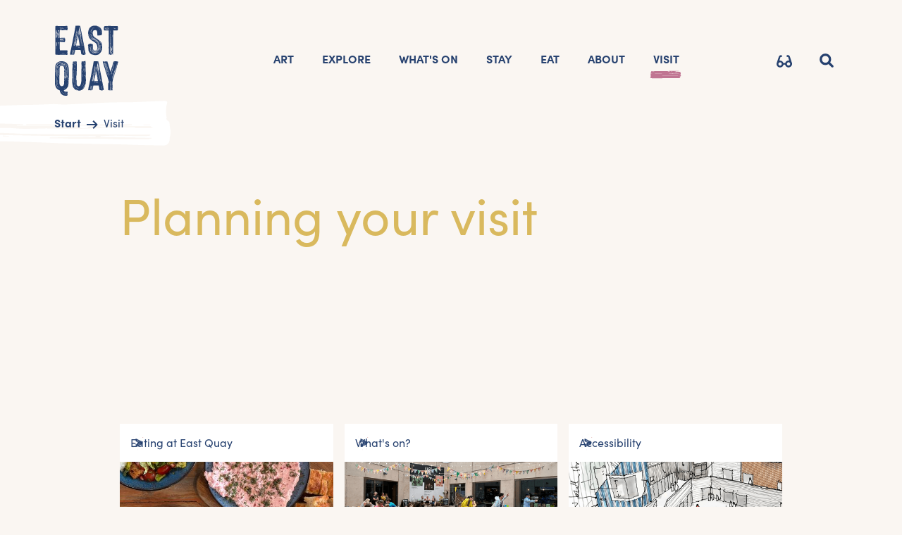

--- FILE ---
content_type: text/html
request_url: https://www.eastquaywatchet.co.uk/visit/visit-us
body_size: 12582
content:
<!DOCTYPE html><!-- Last Published: Mon Jan 12 2026 13:42:08 GMT+0000 (Coordinated Universal Time) --><html data-wf-domain="www.eastquaywatchet.co.uk" data-wf-page="607ee40a0ac7eaf3e46004c0" data-wf-site="607ee40a0ac7ea5a786004bf" lang="en"><head><meta charset="utf-8"/><title>Visit Us</title><meta content="Come and enjoy a day here at East Quay. See the amazing talent in our galleries and studios, eat fantastic locally sourced food from our kitchen or browse the shop." name="description"/><meta content="width=device-width, initial-scale=1" name="viewport"/><link href="https://cdn.prod.website-files.com/607ee40a0ac7ea5a786004bf/css/east-quay.shared.3372e3bee.css" rel="stylesheet" type="text/css" integrity="sha384-M3LjvuS2pUncZj6VV0wL1rV+U8QwYluG8Od/vzZBhfmpyW/XAdyORh9W96e54niy" crossorigin="anonymous"/><script type="text/javascript">!function(o,c){var n=c.documentElement,t=" w-mod-";n.className+=t+"js",("ontouchstart"in o||o.DocumentTouch&&c instanceof DocumentTouch)&&(n.className+=t+"touch")}(window,document);</script><link href="https://cdn.prod.website-files.com/607ee40a0ac7ea5a786004bf/60ccb304f51471803196176c_favicon-32x32.png" rel="shortcut icon" type="image/x-icon"/><link href="https://cdn.prod.website-files.com/607ee40a0ac7ea5a786004bf/60ccb43d3edd08523b5f8295_favicon-256x256.png" rel="apple-touch-icon"/><script async="" src="https://www.googletagmanager.com/gtag/js?id=G-J0PHWQRCHM"></script><script type="text/javascript">window.dataLayer = window.dataLayer || [];function gtag(){dataLayer.push(arguments);}gtag('set', 'developer_id.dZGVlNj', true);gtag('js', new Date());gtag('config', 'G-J0PHWQRCHM');</script><!-- Google Tag Manager -->
<script>(function(w,d,s,l,i){w[l]=w[l]||[];w[l].push({'gtm.start':

new Date().getTime(),event:'gtm.js'});var f=d.getElementsByTagName(s)[0],

j=d.createElement(s),dl=l!='dataLayer'?'&l='+l:'';j.async=true;j.src=

'https://www.googletagmanager.com/gtm.js?id='+i+dl;f.parentNode.insertBefore(j,f);

})(window,document,'script','dataLayer','GTM-NTGWSQL3');</script>
<!-- End Google Tag Manager -->

<link rel="stylesheet" href="https://storage.googleapis.com/east-quay/assets/css/style.css" />

<meta name="format-detection" content="telephone=no">

<!-- Finsweet Cookie Consent -->
<script async src="https://cdn.jsdelivr.net/npm/@finsweet/cookie-consent@1/fs-cc.js" fs-cc-mode="opt-in"></script>

<!-- Global site tag (gtag.js) - Google Analytics -->
<script async type="fs-cc" src="https://www.googletagmanager.com/gtag/js?id=G-J0PHWQRCHM"></script>
<script type="fs-cc">
	window.dataLayer = window.dataLayer || [];
    function gtag(){dataLayer.push(arguments);}
    gtag('js', new Date());
    gtag('set', 'linker', {'domains': ['tickettailor.com']});
    gtag('config', 'G-J0PHWQRCHM');
</script>

<script>
  if (localStorage.getItem('large-font') === '1') {
     document.documentElement.classList.add('large-font');
  }
  if (localStorage.getItem('high-contrast') === '1') {
     document.documentElement.classList.add('high-contrast');
  }
</script></head><body><div class="w-embed w-iframe"><!-- Google Tag Manager (noscript) -->

<noscript><iframe src=https://www.googletagmanager.com/ns.html?id=GTM-NTGWSQL3

height="0" width="0" style="display:none;visibility:hidden"></iframe></noscript>

<!-- End Google Tag Manager (noscript) --></div><div data-collapse="medium" data-animation="default" data-duration="400" data-easing="ease" data-easing2="ease" role="banner" class="navbar w-nav"><a id="skip" href="#main-content" class="skip w-inline-block"><div class="skip-text">Skip to content</div></a><div id="top" class="nav-container no-outline"><a href="/" class="brand w-nav-brand"><div class="logo-image-2"><div data-w-id="fe90e9fa-12cc-0839-d65e-344ebd7c335f" data-is-ix2-target="1" class="lottie-animation" data-animation-type="lottie" data-src="https://cdn.prod.website-files.com/6437cef331a74b9862a675c4/6437cef331a74b838ba6774c_logo-animation-c.json" data-loop="0" data-direction="1" data-autoplay="0" data-renderer="svg" data-default-duration="1" data-duration="0"></div></div></a><nav role="navigation" class="nav-menu w-nav-menu"><div class="nav-logo-fill"></div><div class="flex-fill"> </div><a href="/art" class="nav-link nav-link-art w-nav-link">Art</a><a href="/explore" class="nav-link nav-link-space w-nav-link">EXPLORE</a><a href="/events" class="nav-link nav-link-events w-nav-link">What&#x27;s on</a><a href="/visit/accommodation-at-east-quay" class="nav-link nav-link-space w-nav-link">STAY</a><a href="/eat" class="nav-link nav-link-learn w-nav-link">Eat</a><a href="/about/about-us" class="nav-link w-nav-link">AbOUT</a><a href="/visit/visit-us" aria-current="page" class="nav-link w-nav-link w--current">VISIT</a><div class="flex-fill"></div><div class="nav-link-container-right"><div data-w-id="d93e3cbe-4c1c-0f7a-bb18-095ad0fb0624" class="navigation-side-icon accessibility-icon"><div class="search-icon-svg w-embed"><svg xmlns="http://www.w3.org/2000/svg" version="1.1" width="22" height="22" viewBox="0 0 22 22">
  <!-- Generator: Adobe Illustrator 28.7.0, SVG Export Plug-In . SVG Version: 1.2.0 Build 136)  -->
  <g>
    <g>
      <path fill="currentColor" d="M21.6,13l-2.7-8.6c-.2-.8-.8-1.4-1.5-1.8-.7-.4-1.6-.5-2.4-.2-.7.2-1.1.9-.8,1.6,0,.3.3.6.6.8.3.2.6.2,1,0,.1,0,.3,0,.4,0,.1,0,.2.2.2.3l1.5,4.9c-.3,0-.6,0-1,0-2.2,0-4.1,1.5-4.7,3.6-.3,0-.7-.2-1.2-.2s-1,0-1.3.2c-.6-2.1-2.5-3.5-4.7-3.5s-.7,0-1,0l1.5-4.9h0c0-.2.1-.3.3-.3.1,0,.3,0,.4,0,.7.2,1.4-.2,1.6-.8.2-.7-.2-1.4-.8-1.6-1.6-.5-3.3.4-3.8,2L.4,13c-.2.6-.4,1.2-.4,1.8,0,2.7,2.2,5,5,5s4.3-1.6,4.8-3.8c.3,0,.8-.2,1.3-.2s.9.1,1.1.2c.5,2.2,2.5,3.8,4.8,3.8s5-2.2,5-5-.1-1.3-.3-1.8ZM5,17.3c-1.3,0-2.4-1.1-2.4-2.4s1.1-2.4,2.4-2.4,2.4,1.1,2.4,2.4-1.1,2.4-2.4,2.4ZM17,17.2c-1.3,0-2.4-1.1-2.4-2.4s1.1-2.4,2.4-2.4,2.4,1.1,2.4,2.4-1.1,2.4-2.4,2.4Z"/>
    </g>
  </g>
</svg></div></div><div data-w-id="fe90e9fa-12cc-0839-d65e-344ebd7c3376" class="navigation-side-icon search-icon"><div class="search-icon-svg w-embed"><svg xmlns="http://www.w3.org/2000/svg" xmlns:xlink="http://www.w3.org/1999/xlink" version="1.1" width="20" height="20" viewBox="0 0 256 256" xml:space="preserve">

<defs>
</defs>
<g style="stroke: none; stroke-width: 0; stroke-dasharray: none; stroke-linecap: butt; stroke-linejoin: miter; stroke-miterlimit: 10; fill: none; fill-rule: nonzero; opacity: 1;" transform="translate(1.4065934065934016 1.4065934065934016) scale(2.81 2.81)" >
	<path d="M 87.803 77.194 L 68.212 57.602 c 9.5 -14.422 7.912 -34.054 -4.766 -46.732 c 0 0 -0.001 0 -0.001 0 c -14.495 -14.493 -38.08 -14.494 -52.574 0 c -14.494 14.495 -14.494 38.079 0 52.575 c 7.248 7.247 16.767 10.87 26.287 10.87 c 7.134 0 14.267 -2.035 20.445 -6.104 l 19.591 19.591 C 78.659 89.267 80.579 90 82.498 90 s 3.84 -0.733 5.305 -2.197 C 90.732 84.873 90.732 80.124 87.803 77.194 z M 21.48 52.837 c -8.645 -8.646 -8.645 -22.713 0 -31.358 c 4.323 -4.322 10 -6.483 15.679 -6.483 c 5.678 0 11.356 2.161 15.678 6.483 c 8.644 8.644 8.645 22.707 0.005 31.352 c -0.002 0.002 -0.004 0.003 -0.005 0.005 c -0.002 0.002 -0.003 0.003 -0.004 0.005 C 44.184 61.481 30.123 61.48 21.48 52.837 z" style="stroke: none; stroke-width: 1; stroke-dasharray: none; stroke-linecap: butt; stroke-linejoin: miter; stroke-miterlimit: 10; fill: currentcolor; fill-rule: nonzero; opacity: 1;" transform=" matrix(1 0 0 1 0 0) " stroke-linecap="round" />
</g>
</svg></div></div></div><div class="search-bar"><form action="/search" class="search w-form"><input class="search-input-2 w-input" maxlength="256" name="query" placeholder="Search…" type="search" id="search-2" required=""/><input type="submit" class="search-button w-button" value="Search"/></form></div><div data-w-id="fe90e9fa-12cc-0839-d65e-344ebd7c337c" class="search-close-icon"><div class="search-close-icon-svg w-embed"><?xml version="1.0" encoding="utf-8"?>
<!-- Generator: Adobe Illustrator 27.4.0, SVG Export Plug-In . SVG Version: 6.00 Build 0)  -->
<svg version="1.1" id="Ebene_1" xmlns="http://www.w3.org/2000/svg" xmlns:xlink="http://www.w3.org/1999/xlink" x="0px" y="0px"
	 viewBox="0 0 32 32" style="enable-background:new 0 0 32 32;" xml:space="preserve">
<style type="text/css">
	.st0{fill:none;stroke:currentColor;stroke-width:4;stroke-linecap:round;}
</style>
<line id="Linie_13" class="st0" x1="5.3" y1="5.3" x2="26.7" y2="26.7"/>
<line id="Linie_15" class="st0" x1="5.3" y1="26.7" x2="26.7" y2="5.3"/>
</svg></div></div></nav><div class="search-bar-for-mobile"><form action="/search" class="search-for-mobile w-form"><input class="search-input-for-mobile w-input" maxlength="256" name="query" placeholder="Search…" type="search" id="search-3" required=""/><input type="submit" class="search-button w-button" value="Search"/></form></div><div class="nav-sign-container"><div class="menu-button w-nav-button"><div class="icon w-icon-nav-menu"></div></div><div class="navigation-side-icon accessibility-icon"><div class="search-icon-svg w-embed"><svg xmlns="http://www.w3.org/2000/svg" version="1.1" width="22" height="22" viewBox="0 0 22 22">
  <!-- Generator: Adobe Illustrator 28.7.0, SVG Export Plug-In . SVG Version: 1.2.0 Build 136)  -->
  <g>
    <g>
      <path fill="currentColor" d="M21.6,13l-2.7-8.6c-.2-.8-.8-1.4-1.5-1.8-.7-.4-1.6-.5-2.4-.2-.7.2-1.1.9-.8,1.6,0,.3.3.6.6.8.3.2.6.2,1,0,.1,0,.3,0,.4,0,.1,0,.2.2.2.3l1.5,4.9c-.3,0-.6,0-1,0-2.2,0-4.1,1.5-4.7,3.6-.3,0-.7-.2-1.2-.2s-1,0-1.3.2c-.6-2.1-2.5-3.5-4.7-3.5s-.7,0-1,0l1.5-4.9h0c0-.2.1-.3.3-.3.1,0,.3,0,.4,0,.7.2,1.4-.2,1.6-.8.2-.7-.2-1.4-.8-1.6-1.6-.5-3.3.4-3.8,2L.4,13c-.2.6-.4,1.2-.4,1.8,0,2.7,2.2,5,5,5s4.3-1.6,4.8-3.8c.3,0,.8-.2,1.3-.2s.9.1,1.1.2c.5,2.2,2.5,3.8,4.8,3.8s5-2.2,5-5-.1-1.3-.3-1.8ZM5,17.3c-1.3,0-2.4-1.1-2.4-2.4s1.1-2.4,2.4-2.4,2.4,1.1,2.4,2.4-1.1,2.4-2.4,2.4ZM17,17.2c-1.3,0-2.4-1.1-2.4-2.4s1.1-2.4,2.4-2.4,2.4,1.1,2.4,2.4-1.1,2.4-2.4,2.4Z"/>
    </g>
  </g>
</svg></div></div><div data-w-id="fe90e9fa-12cc-0839-d65e-344ebd7c3381" class="search-icon-for-tablet"><div class="search-icon-svg w-embed"><svg xmlns="http://www.w3.org/2000/svg" xmlns:xlink="http://www.w3.org/1999/xlink" version="1.1" width="20" height="20" viewBox="0 0 256 256" xml:space="preserve">

<defs>
</defs>
<g style="stroke: none; stroke-width: 0; stroke-dasharray: none; stroke-linecap: butt; stroke-linejoin: miter; stroke-miterlimit: 10; fill: none; fill-rule: nonzero; opacity: 1;" transform="translate(1.4065934065934016 1.4065934065934016) scale(2.81 2.81)" >
	<path d="M 87.803 77.194 L 68.212 57.602 c 9.5 -14.422 7.912 -34.054 -4.766 -46.732 c 0 0 -0.001 0 -0.001 0 c -14.495 -14.493 -38.08 -14.494 -52.574 0 c -14.494 14.495 -14.494 38.079 0 52.575 c 7.248 7.247 16.767 10.87 26.287 10.87 c 7.134 0 14.267 -2.035 20.445 -6.104 l 19.591 19.591 C 78.659 89.267 80.579 90 82.498 90 s 3.84 -0.733 5.305 -2.197 C 90.732 84.873 90.732 80.124 87.803 77.194 z M 21.48 52.837 c -8.645 -8.646 -8.645 -22.713 0 -31.358 c 4.323 -4.322 10 -6.483 15.679 -6.483 c 5.678 0 11.356 2.161 15.678 6.483 c 8.644 8.644 8.645 22.707 0.005 31.352 c -0.002 0.002 -0.004 0.003 -0.005 0.005 c -0.002 0.002 -0.003 0.003 -0.004 0.005 C 44.184 61.481 30.123 61.48 21.48 52.837 z" style="stroke: none; stroke-width: 1; stroke-dasharray: none; stroke-linecap: butt; stroke-linejoin: miter; stroke-miterlimit: 10; fill: currentcolor; fill-rule: nonzero; opacity: 1;" transform=" matrix(1 0 0 1 0 0) " stroke-linecap="round" />
</g>
</svg></div></div><div data-w-id="fe90e9fa-12cc-0839-d65e-344ebd7c3383" class="search-icon-for-mobile"><div class="search-icon-svg w-embed"><svg xmlns="http://www.w3.org/2000/svg" xmlns:xlink="http://www.w3.org/1999/xlink" version="1.1" width="20" height="20" viewBox="0 0 256 256" xml:space="preserve">

<defs>
</defs>
<g style="stroke: none; stroke-width: 0; stroke-dasharray: none; stroke-linecap: butt; stroke-linejoin: miter; stroke-miterlimit: 10; fill: none; fill-rule: nonzero; opacity: 1;" transform="translate(1.4065934065934016 1.4065934065934016) scale(2.81 2.81)" >
	<path d="M 87.803 77.194 L 68.212 57.602 c 9.5 -14.422 7.912 -34.054 -4.766 -46.732 c 0 0 -0.001 0 -0.001 0 c -14.495 -14.493 -38.08 -14.494 -52.574 0 c -14.494 14.495 -14.494 38.079 0 52.575 c 7.248 7.247 16.767 10.87 26.287 10.87 c 7.134 0 14.267 -2.035 20.445 -6.104 l 19.591 19.591 C 78.659 89.267 80.579 90 82.498 90 s 3.84 -0.733 5.305 -2.197 C 90.732 84.873 90.732 80.124 87.803 77.194 z M 21.48 52.837 c -8.645 -8.646 -8.645 -22.713 0 -31.358 c 4.323 -4.322 10 -6.483 15.679 -6.483 c 5.678 0 11.356 2.161 15.678 6.483 c 8.644 8.644 8.645 22.707 0.005 31.352 c -0.002 0.002 -0.004 0.003 -0.005 0.005 c -0.002 0.002 -0.003 0.003 -0.004 0.005 C 44.184 61.481 30.123 61.48 21.48 52.837 z" style="stroke: none; stroke-width: 1; stroke-dasharray: none; stroke-linecap: butt; stroke-linejoin: miter; stroke-miterlimit: 10; fill: currentcolor; fill-rule: nonzero; opacity: 1;" transform=" matrix(1 0 0 1 0 0) " stroke-linecap="round" />
</g>
</svg></div></div></div></div><div class="accessibility-setting-layer"><div class="accessibility-layer-section"><div class="accessibility-layer-title">Adjust Textsize</div><div class="accessibility-layer-button-group"><div data-name="regular-size" class="accessibility-layer-button-wrap active"><div class="accessibility-layer-button-icon w-embed"><svg xmlns="http://www.w3.org/2000/svg" version="1.1" viewBox="0 0 32 32">
  <!-- Generator: Adobe Illustrator 28.7.0, SVG Export Plug-In . SVG Version: 1.2.0 Build 136)  -->
  <g>
    <g>
      <path fill="currentColor" d="M17.6,7.7h-3.2l-6.2,16.5h3.1l1.4-4.1h6.5l1.4,4.1h3.1l-6.2-16.5ZM13.6,17.7l2.4-6.7,2.4,6.7h-4.7Z"/>
    </g>
  </g>
</svg></div><a href="#" class="accessibility-layer-button w-button">Regular Size</a></div><div data-name="large-size" class="accessibility-layer-button-wrap"><a href="#" class="accessibility-layer-button w-button">Large Size</a><div class="accessibility-layer-button-icon w-embed"><svg xmlns="http://www.w3.org/2000/svg" version="1.1" viewBox="0 0 32 32">
  <g>
    <g id="Ebene_2">
      <path fill="currentColor" d="M18.8,1.5h-5.5L2.4,30.5h5.5l2.5-7.1h11.4l2.5,7.1h5.4L18.8,1.5ZM11.9,18.9l4.2-11.8,4.1,11.8h-8.3Z"/>
    </g>
  </g>
</svg></div></div></div></div><div class="accessibility-layer-section"><div class="accessibility-layer-title">Adjust Contrast</div><div class="accessibility-layer-button-group"><div data-name="regular-constrast" class="accessibility-layer-button-wrap active"><div class="accessibility-layer-button-icon w-embed"><svg xmlns="http://www.w3.org/2000/svg" version="1.1" viewBox="0 0 32 32">
  <g>
    <g id="Ebene_2">
      <path fill="currentColor" d="M30.7,9.8c-1.6-3.8-4.7-6.9-8.5-8.5C20.3.5,18.1,0,16,0c-2.1,0-4.3.4-6.2,1.3C6,2.9,2.9,6,1.3,9.8.5,11.7,0,13.9,0,16c0,2.1.4,4.3,1.3,6.2,1.6,3.8,4.7,6.9,8.5,8.5,2,.8,4.1,1.3,6.2,1.3,2.1,0,4.3-.4,6.2-1.3,3.8-1.6,6.9-4.7,8.5-8.5.8-2,1.3-4.1,1.3-6.2,0-2.1-.4-4.3-1.3-6.2M14,8c.9,0,1.6.7,1.6,1.6s-.7,1.6-1.6,1.6-1.6-.7-1.6-1.6.7-1.6,1.6-1.6h0M10.8,17.6c.9,0,1.6.7,1.6,1.6s-.7,1.6-1.6,1.6-1.6-.7-1.6-1.6.7-1.6,1.6-1.6h0M7.6,17.6c-.9,0-1.6-.7-1.6-1.6,0-.9.7-1.6,1.6-1.6.9,0,1.6.7,1.6,1.6h0c0,.9-.7,1.6-1.6,1.6h0M10.8,14.4c-.9,0-1.6-.7-1.6-1.6s.7-1.6,1.6-1.6,1.6.7,1.6,1.6-.7,1.6-1.6,1.6h0M14,14.4c.9,0,1.6.7,1.6,1.6s-.7,1.6-1.6,1.6-1.6-.7-1.6-1.6h0c0-.9.7-1.6,1.6-1.6h0M10.8,4.8c.9,0,1.6.7,1.6,1.6s-.7,1.6-1.6,1.6-1.6-.7-1.6-1.6.7-1.6,1.6-1.6h0M7.6,8c.9,0,1.6.7,1.6,1.6s-.7,1.6-1.6,1.6-1.6-.7-1.6-1.6.7-1.6,1.6-1.6h0M4.4,11.2c.9,0,1.6.7,1.6,1.6s-.7,1.6-1.6,1.6-1.6-.7-1.6-1.6.7-1.6,1.6-1.6h0M4.4,20.8c-.9,0-1.6-.7-1.6-1.6s.7-1.6,1.6-1.6,1.6.7,1.6,1.6h0c0,.9-.7,1.6-1.6,1.6h0M7.6,24c-.9,0-1.6-.7-1.6-1.6,0-.9.7-1.6,1.6-1.6s1.6.7,1.6,1.6-.7,1.6-1.6,1.6h0M10.8,27.2c-.9,0-1.6-.7-1.6-1.6s.7-1.6,1.6-1.6,1.6.7,1.6,1.6-.7,1.6-1.6,1.6h0M14,24c-.9,0-1.6-.7-1.6-1.6s.7-1.6,1.6-1.6,1.6.7,1.6,1.6-.7,1.6-1.6,1.6h0M25.6,24.5c-2,2.3-4.9,3.8-8,4.2v-1.6c-.1,0-.3,0-.4,0-.9,0-1.6-.7-1.6-1.6s.7-1.6,1.6-1.6c.1,0,.3,0,.4,0v-3.3c-.8.3-1.7-.2-2-1-.3-.8.2-1.7,1-2,.3-.1.7-.1,1,0v-3.3c-.1,0-.3,0-.4,0-.9,0-1.6-.7-1.6-1.6,0-.9.7-1.6,1.6-1.6.1,0,.3,0,.4,0v-3.4c-.1,0-.3,0-.4,0-.9,0-1.6-.7-1.6-1.6s.7-1.6,1.6-1.6h0c.1,0,.3,0,.4,0v-1.6c3.1.4,5.9,1.8,8,4.2,2.1,2.3,3.3,5.3,3.2,8.5,0,3.1-1.1,6.2-3.2,8.5"/>
    </g>
  </g>
</svg></div><a href="#" class="accessibility-layer-button w-button">Regular Contrast</a></div><div data-name="high-contrast" class="accessibility-layer-button-wrap"><div class="accessibility-layer-button-icon w-embed"><svg xmlns="http://www.w3.org/2000/svg" version="1.1" viewBox="0 0 32 32">
  <g>
    <g>
      <path fill="currentColor" d="M30.7,9.8c-1.6-3.8-4.7-6.9-8.5-8.5C20.3.5,18.1,0,16,0c-2.1,0-4.3.4-6.2,1.3C6,2.9,2.9,6,1.3,9.8.5,11.7,0,13.9,0,16c0,2.1.4,4.3,1.3,6.2,1.6,3.8,4.7,6.9,8.5,8.5,2,.8,4.1,1.3,6.2,1.3,2.1,0,4.3-.4,6.2-1.3,3.8-1.6,6.9-4.7,8.5-8.5.8-2,1.3-4.1,1.3-6.2,0-2.1-.4-4.3-1.3-6.2ZM25.6,24.5c-2,2.3-4.9,3.8-8,4.2V3.4c3.1.4,5.9,1.8,8,4.2,2.1,2.3,3.3,5.3,3.2,8.5,0,3.1-1.1,6.2-3.2,8.5Z"/>
    </g>
  </g>
</svg></div><a href="#" class="accessibility-layer-button w-button">High Contrast</a></div></div></div></div></div><div class="header-container"></div><div class="breadcrumb"><div class="breadcrumb-content"><a href="#" class="breadcrumb-item">Start</a><div class="breadcrumb-item"><img src="https://cdn.prod.website-files.com/607ee40a0ac7ea5a786004bf/60803e254d1a2d156e734dfc_arrow-right.svg" loading="lazy" width="16" alt=""/></div><div class="breadcrumb-item breadcrumb-item-current">Visit</div></div></div><div id="main-content" class="container w-container"><div class="w-row"><div class="w-col w-col-6"></div><div class="w-col w-col-2"></div><div class="w-col w-col-4"></div></div><div class="w-row"><div class="w-col w-col-10"><h1 id="main-headline" class="color-text-visit">Planning your visit</h1></div><div class="w-col w-col-2"></div></div><div class="w-row"><div class="w-col w-col-6"></div><div class="w-col w-col-6"><div class="lead-in"></div></div></div><div class="w-layout-grid teaser-grid-3"><div class="teaser-box"><a title="Link" href="/eat" class="teaser-box-image-container w-inline-block"><img src="https://cdn.prod.website-files.com/607ee40a0ac7ea5a786004bf/66b48dee7065fd5597a246bf_IMG_2571.jpg" loading="lazy" alt="" sizes="(max-width: 479px) 49vw, (max-width: 991px) 43vw, (max-width: 1439px) 302.6640625px, (max-width: 1919px) 416px, 522.6640625px" srcset="https://cdn.prod.website-files.com/607ee40a0ac7ea5a786004bf/66b48dee7065fd5597a246bf_IMG_2571-p-500.jpg 500w, https://cdn.prod.website-files.com/607ee40a0ac7ea5a786004bf/66b48dee7065fd5597a246bf_IMG_2571-p-800.jpg 800w, https://cdn.prod.website-files.com/607ee40a0ac7ea5a786004bf/66b48dee7065fd5597a246bf_IMG_2571-p-1080.jpg 1080w, https://cdn.prod.website-files.com/607ee40a0ac7ea5a786004bf/66b48dee7065fd5597a246bf_IMG_2571-p-1600.jpg 1600w, https://cdn.prod.website-files.com/607ee40a0ac7ea5a786004bf/66b48dee7065fd5597a246bf_IMG_2571-p-2000.jpg 2000w, https://cdn.prod.website-files.com/607ee40a0ac7ea5a786004bf/66b48dee7065fd5597a246bf_IMG_2571-p-2600.jpg 2600w, https://cdn.prod.website-files.com/607ee40a0ac7ea5a786004bf/66b48dee7065fd5597a246bf_IMG_2571-p-3200.jpg 3200w, https://cdn.prod.website-files.com/607ee40a0ac7ea5a786004bf/66b48dee7065fd5597a246bf_IMG_2571.jpg 4032w" class="teaser-box-image"/></a><a href="/eat" class="teaser-box-label w-inline-block"><div>Eating at East Quay</div><div class="teaser-box-chevron chevron-lottie" data-w-id="0febcb15-9344-f528-e09e-a9b69e34bd96" data-animation-type="lottie" data-src="https://cdn.prod.website-files.com/607ee40a0ac7ea5a786004bf/60f8449913a191910605ced8_chevron-animated.json" data-loop="0" data-direction="1" data-autoplay="1" data-is-ix2-target="0" data-renderer="svg" data-default-duration="0.75" data-duration="0"></div></a></div><div class="teaser-box"><a title="Link" href="/events" class="teaser-box-image-container w-inline-block"><img src="https://cdn.prod.website-files.com/607ee40a0ac7ea5a786004bf/66b48d9ec984af0eabe1e0cc_Screenshot%202024-08-08%20at%2010.18.18.png" loading="lazy" alt="" sizes="(max-width: 991px) 43vw, (max-width: 1439px) 302.6640625px, (max-width: 1919px) 416px, 522.6640625px" srcset="https://cdn.prod.website-files.com/607ee40a0ac7ea5a786004bf/66b48d9ec984af0eabe1e0cc_Screenshot%202024-08-08%20at%2010.18.18-p-500.png 500w, https://cdn.prod.website-files.com/607ee40a0ac7ea5a786004bf/66b48d9ec984af0eabe1e0cc_Screenshot%202024-08-08%20at%2010.18.18-p-800.png 800w, https://cdn.prod.website-files.com/607ee40a0ac7ea5a786004bf/66b48d9ec984af0eabe1e0cc_Screenshot%202024-08-08%20at%2010.18.18-p-1080.png 1080w, https://cdn.prod.website-files.com/607ee40a0ac7ea5a786004bf/66b48d9ec984af0eabe1e0cc_Screenshot%202024-08-08%20at%2010.18.18.png 1417w" class="teaser-box-image"/></a><a href="/events" class="teaser-box-label w-inline-block"><div>What&#x27;s on? </div><div class="teaser-box-chevron chevron-lottie" data-w-id="0febcb15-9344-f528-e09e-a9b69e34bd96" data-animation-type="lottie" data-src="https://cdn.prod.website-files.com/607ee40a0ac7ea5a786004bf/60f8449913a191910605ced8_chevron-animated.json" data-loop="0" data-direction="1" data-autoplay="1" data-is-ix2-target="0" data-renderer="svg" data-default-duration="0.75" data-duration="0"></div></a></div><div class="teaser-box"><a title="Link" href="https://www.eastquaywatchet.co.uk/meta/accessibility" class="teaser-box-image-container w-inline-block"><img src="https://cdn.prod.website-files.com/607ee40a0ac7ea5a786004bf/627cfc7f4738e4e7660530a5_Invisble%20Studio%20again.png" loading="lazy" alt="" sizes="(max-width: 479px) 49vw, (max-width: 991px) 43vw, (max-width: 1439px) 302.6640625px, (max-width: 1919px) 416px, 522.671875px" srcset="https://cdn.prod.website-files.com/607ee40a0ac7ea5a786004bf/627cfc7f4738e4e7660530a5_Invisble%20Studio%20again-p-500.png 500w, https://cdn.prod.website-files.com/607ee40a0ac7ea5a786004bf/627cfc7f4738e4e7660530a5_Invisble%20Studio%20again-p-800.png 800w, https://cdn.prod.website-files.com/607ee40a0ac7ea5a786004bf/627cfc7f4738e4e7660530a5_Invisble%20Studio%20again-p-1080.png 1080w, https://cdn.prod.website-files.com/607ee40a0ac7ea5a786004bf/627cfc7f4738e4e7660530a5_Invisble%20Studio%20again-p-1600.png 1600w, https://cdn.prod.website-files.com/607ee40a0ac7ea5a786004bf/627cfc7f4738e4e7660530a5_Invisble%20Studio%20again.png 1749w" class="teaser-box-image"/></a><a href="https://www.eastquaywatchet.co.uk/meta/accessibility" class="teaser-box-label w-inline-block"><div>Accessibility</div><div class="teaser-box-chevron chevron-lottie" data-w-id="0febcb15-9344-f528-e09e-a9b69e34bd96" data-animation-type="lottie" data-src="https://cdn.prod.website-files.com/607ee40a0ac7ea5a786004bf/60f8449913a191910605ced8_chevron-animated.json" data-loop="0" data-direction="1" data-autoplay="1" data-is-ix2-target="0" data-renderer="svg" data-default-duration="0.75" data-duration="0"></div></a></div><div class="teaser-box"><a title="Link" href="/visit/accommodation-at-east-quay" class="teaser-box-image-container w-inline-block"><img src="https://cdn.prod.website-files.com/607ee40a0ac7ea5a786004bf/62b1ac8cc5543a2f3af406c8_20220501_Watchet_POD_1_285.jpg" loading="lazy" alt="" sizes="(max-width: 991px) 43vw, (max-width: 1439px) 302.6640625px, (max-width: 1919px) 416px, 522.6640625px" srcset="https://cdn.prod.website-files.com/607ee40a0ac7ea5a786004bf/62b1ac8cc5543a2f3af406c8_20220501_Watchet_POD_1_285-p-500.jpeg 500w, https://cdn.prod.website-files.com/607ee40a0ac7ea5a786004bf/62b1ac8cc5543a2f3af406c8_20220501_Watchet_POD_1_285-p-800.jpeg 800w, https://cdn.prod.website-files.com/607ee40a0ac7ea5a786004bf/62b1ac8cc5543a2f3af406c8_20220501_Watchet_POD_1_285-p-1080.jpeg 1080w, https://cdn.prod.website-files.com/607ee40a0ac7ea5a786004bf/62b1ac8cc5543a2f3af406c8_20220501_Watchet_POD_1_285-p-1600.jpeg 1600w, https://cdn.prod.website-files.com/607ee40a0ac7ea5a786004bf/62b1ac8cc5543a2f3af406c8_20220501_Watchet_POD_1_285-p-2000.jpeg 2000w, https://cdn.prod.website-files.com/607ee40a0ac7ea5a786004bf/62b1ac8cc5543a2f3af406c8_20220501_Watchet_POD_1_285-p-2600.jpeg 2600w, https://cdn.prod.website-files.com/607ee40a0ac7ea5a786004bf/62b1ac8cc5543a2f3af406c8_20220501_Watchet_POD_1_285.jpg 2704w" class="teaser-box-image"/></a><a href="/visit/accommodation-at-east-quay" class="teaser-box-label w-inline-block"><div>Staying at East Quay</div><div class="teaser-box-chevron chevron-lottie" data-w-id="0febcb15-9344-f528-e09e-a9b69e34bd96" data-animation-type="lottie" data-src="https://cdn.prod.website-files.com/607ee40a0ac7ea5a786004bf/60f8449913a191910605ced8_chevron-animated.json" data-loop="0" data-direction="1" data-autoplay="1" data-is-ix2-target="0" data-renderer="svg" data-default-duration="0.75" data-duration="0"></div></a></div><div class="teaser-box"><a title="Link" href="/learn" class="teaser-box-image-container w-inline-block"><img src="https://cdn.prod.website-files.com/607ee40a0ac7ea5a786004bf/627cf5a5c1bfebc832c67305_IMG_1049.JPG" loading="lazy" alt="" sizes="(max-width: 479px) 49vw, (max-width: 991px) 43vw, (max-width: 1439px) 302.6640625px, (max-width: 1919px) 416px, 522.6640625px" srcset="https://cdn.prod.website-files.com/607ee40a0ac7ea5a786004bf/627cf5a5c1bfebc832c67305_IMG_1049-p-500.jpeg 500w, https://cdn.prod.website-files.com/607ee40a0ac7ea5a786004bf/627cf5a5c1bfebc832c67305_IMG_1049-p-800.jpeg 800w, https://cdn.prod.website-files.com/607ee40a0ac7ea5a786004bf/627cf5a5c1bfebc832c67305_IMG_1049-p-1080.jpeg 1080w, https://cdn.prod.website-files.com/607ee40a0ac7ea5a786004bf/627cf5a5c1bfebc832c67305_IMG_1049-p-1600.jpeg 1600w, https://cdn.prod.website-files.com/607ee40a0ac7ea5a786004bf/627cf5a5c1bfebc832c67305_IMG_1049-p-2000.jpeg 2000w, https://cdn.prod.website-files.com/607ee40a0ac7ea5a786004bf/627cf5a5c1bfebc832c67305_IMG_1049.JPG 2048w" class="teaser-box-image"/></a><a href="/learn" class="teaser-box-label w-inline-block"><div>Learning at East Quay</div><div class="teaser-box-chevron chevron-lottie" data-w-id="0febcb15-9344-f528-e09e-a9b69e34bd96" data-animation-type="lottie" data-src="https://cdn.prod.website-files.com/607ee40a0ac7ea5a786004bf/60f8449913a191910605ced8_chevron-animated.json" data-loop="0" data-direction="1" data-autoplay="1" data-is-ix2-target="0" data-renderer="svg" data-default-duration="0.75" data-duration="0"></div></a></div><div class="teaser-box"><a title="Link" href="/explore" class="teaser-box-image-container w-inline-block"><img src="https://cdn.prod.website-files.com/607ee40a0ac7ea5a786004bf/66cdaf63077e57f2174b36bc_EastQuay-JimStephenson.jpeg" loading="lazy" alt="" sizes="(max-width: 991px) 43vw, (max-width: 1439px) 302.6640625px, (max-width: 1919px) 416px, 522.671875px" srcset="https://cdn.prod.website-files.com/607ee40a0ac7ea5a786004bf/66cdaf63077e57f2174b36bc_EastQuay-JimStephenson-p-500.jpeg 500w, https://cdn.prod.website-files.com/607ee40a0ac7ea5a786004bf/66cdaf63077e57f2174b36bc_EastQuay-JimStephenson-p-800.jpeg 800w, https://cdn.prod.website-files.com/607ee40a0ac7ea5a786004bf/66cdaf63077e57f2174b36bc_EastQuay-JimStephenson.jpeg 1080w" class="teaser-box-image"/></a><a href="/explore" class="teaser-box-label w-inline-block"><div>Look Around the Building Maps</div><div class="teaser-box-chevron chevron-lottie" data-w-id="0febcb15-9344-f528-e09e-a9b69e34bd96" data-animation-type="lottie" data-src="https://cdn.prod.website-files.com/607ee40a0ac7ea5a786004bf/60f8449913a191910605ced8_chevron-animated.json" data-loop="0" data-direction="1" data-autoplay="1" data-is-ix2-target="0" data-renderer="svg" data-default-duration="0.75" data-duration="0"></div></a></div></div><div class="visit-us-welcome-text w-row"><div class="w-col w-col-6"><div><strong>Welcome to East Quay</strong>. <br/><br/>Come and explore the galleries and artist studios, eat at the restaurant, stay in one of the five pods and take part in one of the many events. <br/><br/>Entry to the galleries is free for everyone, with a charge for some of the events.  You are welcome to explore the different artist studios and chat to the artists, explore the walkways and see incredible views of our Somerset coastline. <br/><br/> <em><br/></em></div></div><div class="w-col w-col-1"><div> </div></div><div class="column w-col w-col-5"><div class="w-layout-grid visit-facts-grid"><div><img src="https://cdn.prod.website-files.com/607ee40a0ac7ea5a786004bf/60fedddab3b5c7038d27d630_address-d9b95e.svg" loading="lazy" alt="Address" class="visit-icon"/></div><div>East Quay <br/>Watchet <br/>TA23 0AQ</div><div><img src="https://cdn.prod.website-files.com/607ee40a0ac7ea5a786004bf/60feddda5f9103763db05cb7_phone-d9b95e.svg" loading="lazy" alt="Phone" class="visit-icon"/></div><div>01984 263103</div><div><img src="https://cdn.prod.website-files.com/607ee40a0ac7ea5a786004bf/645b8c63560d1410605b9ef1_ic_eq_mail_.svg" loading="lazy" alt="" class="visit-icon"/></div><div><a href="mailto:hello@eastquaywatchet.co.uk">hello@eastquaywatchet.co.uk</a></div><div><img src="https://cdn.prod.website-files.com/607ee40a0ac7ea5a786004bf/60fedddac72cb03cfd1b65fa_wifi-d9b95e.svg" loading="lazy" alt="Wifi" class="visit-icon"/></div><div>Free WIFI</div><div><img src="https://cdn.prod.website-files.com/607ee40a0ac7ea5a786004bf/60fedddbb302917127e47d26_hygiene-concept-d9b95e.svg" loading="lazy" alt="Hygiene" class="visit-icon"/></div><div>Covid Safe</div><div><img src="https://cdn.prod.website-files.com/607ee40a0ac7ea5a786004bf/60fedddb20d928540a0eb8f2_accessible-area-d9b95e.svg" loading="lazy" alt="Accessibility" class="visit-icon"/></div><div>Accessible spaces</div></div></div></div><div class="faq"><div class="accordion-item"><div data-w-id="4bbd4bae-2ea5-d1f1-3c81-c4664f38b133" class="accordion-title"><div class="accordion-toggle"><h3 class="accordion-headline accordion-plus">+</h3><h3 class="accordion-headline accordion-minus">-</h3></div><h3 class="accordion-headline">Admission and booking</h3></div><div id="w-node-_59563e69-df3d-4996-565c-15511d783ffe-e46004c0" style="height:0px" class="accordion-content"><p>Admission to East Quay is free of any charge, and we have contactless donation points in the main core of the building if you would like to help support us. All donations go to Contains Art (Registered Charity Number 1193931) to help fund art, culture, and arts education.<br/><br/>Booking for events is recommended to avoid disappointment and can be done through this site. Accommodation must be booked in advance.<br/><br/>Lunch bookings are only required for parties of 8 or more and should be made via phone by calling the East Quay Reception<br/> at 01984 263103</p></div></div><div class="accordion-item"><div data-w-id="3adc3f59-225c-598d-e23a-0f3a2b92fcac" class="accordion-title"><div class="accordion-toggle"><h3 class="accordion-headline accordion-plus">+</h3><h3 class="accordion-headline accordion-minus">-</h3></div><h3 class="accordion-headline">Opening hours<br/></h3></div><div id="w-node-_3adc3f59-225c-598d-e23a-0f3a2b92fcb4-e46004c0" style="height:0px" class="accordion-content"><p><strong>Shop and Galleries</strong> <br/>Tuesday-Sunday: 10am - 4pm<br/>‍<br/><strong>Kitchen</strong> <br/>Tuesday-Sunday: 9am - 5pm<br/>Breakfast from 9am - 11am, Lunch from 12pm - 3pm<br/></p></div></div><div class="accordion-item"><div data-w-id="2b931292-f900-e9a6-c977-59aa13ff326f" class="accordion-title"><div class="accordion-toggle"><h3 class="accordion-headline accordion-plus">+</h3><h3 class="accordion-headline accordion-minus">-</h3></div><h3 class="accordion-headline">Getting here and getting around</h3></div><div id="w-node-_2b931292-f900-e9a6-c977-59aa13ff3277-e46004c0" style="height:0px" class="accordion-content"><p href="">The most sustainable options for getting to Watchet include rail, buses and bikes. Car sharing sites such as <a href="http://www.Liftshare.com">Liftshare</a> can often help to connect visitors from Taunton to Watchet. For more information on getting around you can check the <a href="https://www.lovewatchet.co.uk/">LoveWatchet</a> website or pop by our visitors centre next to the Watchet Boat Museum at the top of Harbour Road. <strong><br/><br/>By public transport</strong><br/>The nearest mainline rail station is Taunton, which works with Buses of Somerset route 28 to pick up and drop off at the station itself. The bus stop in Watchet is located on Harbour Road, close to East Quay. Please check train and bus timetables for compatible journey connections before you travel.<br/><br/><strong>By bicycle</strong><br/>You can get to Watchet by bike via a network of off-road and on-road routes. please check Somerset walking and cycling maps and <a href="http://www.steamcoasttrail.org">Steam Coast Trail</a> for safety tips, maps and more. At East Quay there are Sheffield cycle stands for 13 bikes. <br/><br/><strong>By road</strong><br/>The M5 motorway passes by Taunton. To reach Watchet, leave the M5 at junction 25 (Taunton) and follow signs for Minehead. Alternatively, if approaching from the north, you can leave the M5 at Junction 24 (Bridgwater) and follow the A39 towards Minehead and then Watchet.<br/><br/><strong>Parking</strong><br/>Watchet has several long-stay, pay and display car parks. The nearest to East Quay is the Harbour Road car park, Watchet, Somerset, TA23 0ET. Other car parks in Watchet can be found in Anchor Street, Market Street, Swain Street, and West Pier.<br/>The most sustainable options for getting to Watchet include rail, buses and bikes.<br/>There are two available accessible parking spaces at the entrance to East Quay on the left, opposite the Marina Offices.<br/><br/><strong>Getting around</strong><br/>East Quay is set over three floors, and has multiple access points and ways to explore. Ask at the information desk for a floorplan or look for the wayfinding around the building.<br/></p></div></div><div class="accordion-item"><div data-w-id="879957b3-757e-6b42-de69-4871b43f484a" class="accordion-title"><div class="accordion-toggle"><h3 class="accordion-headline accordion-plus">+</h3><h3 class="accordion-headline accordion-minus">-</h3></div><h3 class="accordion-headline">Entrances, Exits, Stairs and Lifts</h3></div><div id="w-node-_879957b3-757e-6b42-de69-4871b43f4852-e46004c0" style="height:0px" class="accordion-content"><p><strong>Ground Floor</strong> <br/>East Quay’s main entrance can be found in the inner corner of the building. East Quay Kitchen access from the courtyard. There is step-free access to the ground floor Shop, East Quay Kitchen, Gallery 1, the courtyard, Two Rivers Paper, Albatross Print Studio, and Geckoella. The central staircase and lift takes you from the ground floor up to the first floor.<br/>‍<br/><strong>First Floor</strong><br/>There are two external staircases leading up to the first floor. You can also access the first floor from the England Coast Path parallel to the railway via a footbridge. There is step-free access via a lift or the footbridge to Gallery 2, Creator Space, Pod 2 First Floor, and Studios 5 - 10. The central staircase continues up to the second floor. <br/><br/>There is no lift access beyond the first floor.<br/></p></div></div><div class="accordion-item"><div data-w-id="41fd63b1-889f-4b2f-a9ae-c4f1dc92803e" class="accordion-title"><div class="accordion-toggle"><h3 class="accordion-headline accordion-plus">+</h3><h3 class="accordion-headline accordion-minus">-</h3></div><h3 class="accordion-headline">Facilities</h3></div><div id="w-node-_41fd63b1-889f-4b2f-a9ae-c4f1dc928046-e46004c0" style="height:0px" class="accordion-content"><p><strong>Children&#x27;s activities</strong><br/>Children can do colouring and drawing in the Courtyard at East Quay at anytime. Ask in the shop for more information and resources.<br/><br/><strong>Pushchairs</strong><br/>There is easy access for pushchairs via the courtyard, or the first floor footbridge from the England Coast Path.<br/><br/><strong>Refreshments</strong><br/>Enjoy breakfast, lunch and an evening menu* from the East Quay Kitchen, located on the ground floor. *Evening meals are only served Friday &amp; Saturday.<br/><br/><strong>Toilets</strong><br/>Toilets and baby changing facilities are available on the ground and first floor (with lift access). An ambulant toilet is also located on the ground floor.<br/>‍<br/><strong>Wi-Fi</strong><br/>Free Wi-Fi is available at East Quay<br/><br/><strong>Lost property</strong><br/>If you think that you have lost an item of your property while visiting, please contact us. It is our policy to keep lost property for a minimum of six weeks and to offer unclaimed items to charity.</p></div></div></div><div class="highlight-teaser background-visit"><div class="highlight-teaser-image"><img src="https://cdn.prod.website-files.com/607ee40a0ac7ea5a786004bf/60b790028fd3f75d03111a3d_drop-us-a-line.png" loading="lazy" style="opacity:0" data-w-id="5ce4452f-39ca-4ee0-d3a5-976850ecf3e8" alt="Drop us a line"/></div><div class="highlight-teaser-content"><h3 data-w-id="5ce4452f-39ca-4ee0-d3a5-976850ecf3ea" style="opacity:0">Can&#x27;t find what you&#x27;re looking for? <br/>Contact us!</h3><p data-w-id="5ce4452f-39ca-4ee0-d3a5-976850ecf3ec" style="opacity:0" class="highlight-teaser-paragraph">Email: hello@eastquaywatchet.co.uk<br/>Call us on: 01984 263103<br/></p><a href="https://mailchi.mp/51e5c487bfd3/subscribe-to-the-eq-newsletter" data-w-id="5ce4452f-39ca-4ee0-d3a5-976850ecf3ee" style="opacity:0" target="_blank" class="eq-button highlight-teaser-button register-link w-button">Sign up to the newsletter</a></div></div></div><div class="footer"><div class="footer-logo-container"><div class="back-to-top-wrapper"><a href="#top" class="footer-top-arrow w-inline-block"><img src="https://cdn.prod.website-files.com/607ee40a0ac7ea5a786004bf/61264004aadd607847af981e_arrow-backtotop.svg" loading="lazy" alt="" class="footer-top-arrow-image"/><div class="footer-top-text">Back to top</div></a></div><img src="https://cdn.prod.website-files.com/607ee40a0ac7ea5a786004bf/611528c8bf0905537bc5ce36_east-quay-logo-mini.svg" loading="lazy" data-w-id="282ea403-fde2-06c2-05f3-c3aefae44411" alt="Logo of East Quay Watchet
" class="footer-logo"/><div class="footer-follow-us"><div class="footer-label"><div class="indent-line indent-line-footer"> </div><div>Follow us</div></div><div class="social-media-icons"><a href="https://www.facebook.com/eastquaywatchet" target="_blank" class="w-inline-block"><img src="https://cdn.prod.website-files.com/607ee40a0ac7ea5a786004bf/6116619e7483a216944598bb_facebook.svg" loading="lazy" alt="Icon for Facebook" class="social-media-item"/></a><a href="https://twitter.com/eastquaywatchet" target="_blank" class="w-inline-block"><img src="https://cdn.prod.website-files.com/607ee40a0ac7ea5a786004bf/611661fb87dc105555cd3a13_twitter.svg" loading="lazy" alt="Icon for Twitter" class="social-media-item"/></a><a href="https://www.instagram.com/eastquaywatchet/" target="_blank" class="w-inline-block"><img src="https://cdn.prod.website-files.com/607ee40a0ac7ea5a786004bf/611661f0d4cab9088e5d5aee_instagram.svg" loading="lazy" alt="Icon for Instagram" class="social-media-item"/></a><a href="https://www.youtube.com/channel/UCfO0LIuM4E9PVSOA87vCsqw" target="_blank" class="w-inline-block"><img src="https://cdn.prod.website-files.com/607ee40a0ac7ea5a786004bf/61166207f7fb4501d5b9ce50_youtube.svg" loading="lazy" alt="Icon for YouTube" class="social-media-item"/></a></div></div></div><div class="footer-address"><div class="footer-block-1"><div class="footer-text">East Quay <br/>Watchet <br/>Somerset TA23 0AQ<br/></div><a href="mailto:hello@eastquaywatchet.co.uk" class="footer-link-item email w-inline-block">hello@eastquaywatchet.co.uk</a><div class="footer-text">© 2025 East Quay</div></div><div class="footer-links"><a href="/meta/press" class="footer-link-item">Press</a><a href="/meta/images-and-permissions" class="footer-link-item">Images &amp; Permissions</a><a href="/meta/terms-and-conditions" class="footer-link-item">Terms &amp; Conditions</a><a href="/meta/privacy" class="footer-link-item">Privacy Policy</a><a href="/about/jobs" class="footer-link-item">jobs</a></div></div><div class="footer-legal-text-wrapper"><div class="footer-legal-text">Onion Collective CIC registered in England &amp; Wales Company Number 08323538, Harbour Studios, East Quay, Harbour Road, Watchet, Somerset, TA23 0AQ</div><div class="footer-legal-text">Contains Art CIO, registered charity in England &amp; Wales number 1193931, Harbour Studios, East Quay, Harbour Road, Watchet, Somerset, TA23 0AQ</div></div></div><div class="exit-intent-popup"><div class="newsletter-popup"><div class="close-icon close-button w-embed"><?xml version="1.0" encoding="utf-8"?>
<!-- Generator: Adobe Illustrator 25.0.1, SVG Export Plug-In . SVG Version: 6.00 Build 0)  -->
<svg version="1.1" id="Ebene_1" xmlns="http://www.w3.org/2000/svg" xmlns:xlink="http://www.w3.org/1999/xlink" x="0px" y="0px"
	 viewBox="0 0 32 32" style="enable-background:new 0 0 32 32;" xml:space="preserve">
<style type="text/css">
	.st0{fill:currentcolor;stroke:currentcolor;stroke-width:2;stroke-linecap:round;}
</style>
<line id="Linie_13" class="st0" x1="5.3" y1="5.3" x2="26.7" y2="26.7"/>
<line id="Linie_15" class="st0" x1="5.3" y1="26.7" x2="26.7" y2="5.3"/>
</svg></div><div class="div-block-2"><h2 class="newsletter-popup-header">Get the latest East Quay news straight to your inbox.</h2><div class="text-block-2">From new exhibitions and opening parties, to family events and activities, accommodation offers and wider news, let us know your preferences below and we’ll get started!</div><a href="https://mailchi.mp/51e5c487bfd3/subscribe-to-the-eq-newsletter" target="_blank" class="eq-button-popup register-link w-button">Sign up to the newsletter</a></div></div></div><div fs-cc="banner" class="ck-cookie-w"><div class="cookie-modal_component"><div class="cookie-modal_styles w-embed"><style>

.ck-preference__scroll-w::-webkit-scrollbar {
	display: none;
} .ck-preference__scroll-w {
  -ms-overflow-style: none; 
  scrollbar-width: none; 
}

</style></div><a fs-cc="close" data-w-id="ab50585d-45ef-65be-80c3-85fd4e00d65e" href="#" class="cookie-modal_closebutton-2 w-inline-block"><div class="cookie-modal_closebutton_line is-left"></div><div class="cookie-modal_closebutton_line is-right"></div><div class="screenreader-only">Close Cookie Popup</div></a><div class="cookie-modal_content-wrap is-small"><div class="cookie-modal_title is-small">Cookie Settings</div><div class="cookie-modal_description">By clicking “Accept All Cookies”, you agree to the storing of cookies on your device to enhance site navigation, analyze site usage and assist in our marketing efforts.</div></div><div class="cookie-modal_button-wrap is-small"><a fs-cc="allow" href="#" class="cookie-modal_button-2 w-inline-block"><div class="cookie-modal_button_text_in_btn">Accept All Cookies</div></a><a fs-cc="open-preferences" href="#" class="cookie-modal_button-2 is-secondary w-inline-block"><div class="cookie-modal_button_text">Cookie Settings</div></a></div></div></div><div fs-cc-scroll="disable" fs-cc="preferences" class="cookie-preference_component"><div fs-cc="close" class="cookie-preference_background"></div><div class="cookie-preference_wrapper"><div class="cookie-modal_component"><a fs-cc="close" data-w-id="cae770fb-5bfc-7c8f-bdf9-567f7fb1d037" href="#" class="cookie-modal_close_button_line is-sticky w-inline-block"><div class="cookie-modal_closebutton_line is-left"></div><div class="cookie-modal_closebutton_line is-right"></div><div class="screenreader-only">Close Cookie Preference Manager</div></a><div class="cookie-modal_content-wrap"><div class="cookie-modal_title">Cookie Settings</div><div class="cookie-modal_description">By clicking “Accept All Cookies”, you agree to the storing of cookies on your device to enhance site navigation, analyze site usage and assist in our marketing efforts.</div><div class="cookie-modal_form-wrap w-form"><form id="ck-form" name="wf-form-ck-form" data-name="ck-form" method="get" class="cookie-modal_form" data-wf-page-id="607ee40a0ac7eaf3e46004c0" data-wf-element-id="cae770fb-5bfc-7c8f-bdf9-567f7fb1d042"><div class="cookie-modal_radio is--not-allowed w-clearfix"><div class="cookie-modal_radio_button is-always-active"></div><div class="cookie-modal_radio_label is--not-allowed">Strictly Necessary (Always Active)</div><div class="cookie-modal_radio_description is--not-allowed">Cookies required to enable basic website functionality.</div></div><label class="w-checkbox cookie-modal_radio w-clearfix"><div class="w-checkbox-input w-checkbox-input--inputType-custom cookie-modal_radio_button"></div><input type="checkbox" id="fs__marketing" name="Fs-Marketing" data-name="Fs Marketing" fs-cc-checkbox="marketing" style="opacity:0;position:absolute;z-index:-1"/><span for="Fs-Marketing" class="cookie-modal_radio_label w-form-label">Marketing</span><div class="cookie-modal_radio_description">Cookies used to deliver advertising that is more relevant to you and your interests.</div></label><label class="w-checkbox cookie-modal_radio w-clearfix"><div class="w-checkbox-input w-checkbox-input--inputType-custom cookie-modal_radio_button"></div><input type="checkbox" id="fs__personalization" name="Fs-Personalization" data-name="Fs Personalization" fs-cc-checkbox="personalization" style="opacity:0;position:absolute;z-index:-1"/><span for="Fs-Personalization" class="cookie-modal_radio_label w-form-label">Personalization<br/></span><div class="cookie-modal_radio_description">Cookies allowing the website to remember choices you make (such as your user name, language, or the region you are in).</div></label><label class="w-checkbox cookie-modal_radio w-clearfix"><div class="w-checkbox-input w-checkbox-input--inputType-custom cookie-modal_radio_button"></div><input type="checkbox" id="fs__analytics" name="Fs-Analytics" data-name="Fs Analytics" fs-cc-checkbox="analytics" style="opacity:0;position:absolute;z-index:-1"/><span for="Fs-Analytics" class="cookie-modal_radio_label w-form-label">Analytics<br/></span><div class="cookie-modal_radio_description">Cookies helping understand how this website performs, how visitors interact with the site, and whether there may be technical issues.</div></label><div class="cookie-modal_button-wrap in-pref-manger"><a fs-cc="allow" href="#" class="cookie-setting-modal_button w-inline-block"><div class="cookie-setting_button_text-_in_btn">Accept All Cookies</div></a><a fs-cc="submit" href="#" class="cookie-setting-modal_button is-secondary w-inline-block"><div class="cookie-setting_button_text">Save Settings</div></a></div></form><div class="hide-all w-form-done"></div><div class="hide-all w-form-fail"></div></div></div></div></div></div><script src="https://d3e54v103j8qbb.cloudfront.net/js/jquery-3.5.1.min.dc5e7f18c8.js?site=607ee40a0ac7ea5a786004bf" type="text/javascript" integrity="sha256-9/aliU8dGd2tb6OSsuzixeV4y/faTqgFtohetphbbj0=" crossorigin="anonymous"></script><script src="https://cdn.prod.website-files.com/607ee40a0ac7ea5a786004bf/js/east-quay.schunk.e0c428ff9737f919.js" type="text/javascript" integrity="sha384-ar82P9eriV3WGOD8Lkag3kPxxkFE9GSaSPalaC0MRlR/5aACGoFQNfyqt0dNuYvt" crossorigin="anonymous"></script><script src="https://cdn.prod.website-files.com/607ee40a0ac7ea5a786004bf/js/east-quay.schunk.ae49c30b5b202df2.js" type="text/javascript" integrity="sha384-MwXoTIQ5fcYE1dvw2PR+N5CzgIwmD3nPUzdqdk+upxR/Op/ucq/HMimmZtxEuCyn" crossorigin="anonymous"></script><script src="https://cdn.prod.website-files.com/607ee40a0ac7ea5a786004bf/js/east-quay.801fb45b.4d68b613a84ab8db.js" type="text/javascript" integrity="sha384-ps+5bZ8RM/OYwCafIotDSkbuVhj2hPhIwnCMIQ4APtkcfMhUA2T2owP9tJK0eTtn" crossorigin="anonymous"></script><script src="https://cdnjs.cloudflare.com/ajax/libs/gsap/3.7.0/gsap.min.js" async></script>
<script src="https://storage.googleapis.com/east-quay/assets/js/app.js" async></script></body></html>

--- FILE ---
content_type: text/css
request_url: https://cdn.prod.website-files.com/607ee40a0ac7ea5a786004bf/css/east-quay.shared.3372e3bee.css
body_size: 24815
content:
html {
  -webkit-text-size-adjust: 100%;
  -ms-text-size-adjust: 100%;
  font-family: sans-serif;
}

body {
  margin: 0;
}

article, aside, details, figcaption, figure, footer, header, hgroup, main, menu, nav, section, summary {
  display: block;
}

audio, canvas, progress, video {
  vertical-align: baseline;
  display: inline-block;
}

audio:not([controls]) {
  height: 0;
  display: none;
}

[hidden], template {
  display: none;
}

a {
  background-color: #0000;
}

a:active, a:hover {
  outline: 0;
}

abbr[title] {
  border-bottom: 1px dotted;
}

b, strong {
  font-weight: bold;
}

dfn {
  font-style: italic;
}

h1 {
  margin: .67em 0;
  font-size: 2em;
}

mark {
  color: #000;
  background: #ff0;
}

small {
  font-size: 80%;
}

sub, sup {
  vertical-align: baseline;
  font-size: 75%;
  line-height: 0;
  position: relative;
}

sup {
  top: -.5em;
}

sub {
  bottom: -.25em;
}

img {
  border: 0;
}

svg:not(:root) {
  overflow: hidden;
}

hr {
  box-sizing: content-box;
  height: 0;
}

pre {
  overflow: auto;
}

code, kbd, pre, samp {
  font-family: monospace;
  font-size: 1em;
}

button, input, optgroup, select, textarea {
  color: inherit;
  font: inherit;
  margin: 0;
}

button {
  overflow: visible;
}

button, select {
  text-transform: none;
}

button, html input[type="button"], input[type="reset"] {
  -webkit-appearance: button;
  cursor: pointer;
}

button[disabled], html input[disabled] {
  cursor: default;
}

button::-moz-focus-inner, input::-moz-focus-inner {
  border: 0;
  padding: 0;
}

input {
  line-height: normal;
}

input[type="checkbox"], input[type="radio"] {
  box-sizing: border-box;
  padding: 0;
}

input[type="number"]::-webkit-inner-spin-button, input[type="number"]::-webkit-outer-spin-button {
  height: auto;
}

input[type="search"] {
  -webkit-appearance: none;
}

input[type="search"]::-webkit-search-cancel-button, input[type="search"]::-webkit-search-decoration {
  -webkit-appearance: none;
}

legend {
  border: 0;
  padding: 0;
}

textarea {
  overflow: auto;
}

optgroup {
  font-weight: bold;
}

table {
  border-collapse: collapse;
  border-spacing: 0;
}

td, th {
  padding: 0;
}

@font-face {
  font-family: webflow-icons;
  src: url("[data-uri]") format("truetype");
  font-weight: normal;
  font-style: normal;
}

[class^="w-icon-"], [class*=" w-icon-"] {
  speak: none;
  font-variant: normal;
  text-transform: none;
  -webkit-font-smoothing: antialiased;
  -moz-osx-font-smoothing: grayscale;
  font-style: normal;
  font-weight: normal;
  line-height: 1;
  font-family: webflow-icons !important;
}

.w-icon-slider-right:before {
  content: "";
}

.w-icon-slider-left:before {
  content: "";
}

.w-icon-nav-menu:before {
  content: "";
}

.w-icon-arrow-down:before, .w-icon-dropdown-toggle:before {
  content: "";
}

.w-icon-file-upload-remove:before {
  content: "";
}

.w-icon-file-upload-icon:before {
  content: "";
}

* {
  box-sizing: border-box;
}

html {
  height: 100%;
}

body {
  color: #333;
  background-color: #fff;
  min-height: 100%;
  margin: 0;
  font-family: Arial, sans-serif;
  font-size: 14px;
  line-height: 20px;
}

img {
  vertical-align: middle;
  max-width: 100%;
  display: inline-block;
}

html.w-mod-touch * {
  background-attachment: scroll !important;
}

.w-block {
  display: block;
}

.w-inline-block {
  max-width: 100%;
  display: inline-block;
}

.w-clearfix:before, .w-clearfix:after {
  content: " ";
  grid-area: 1 / 1 / 2 / 2;
  display: table;
}

.w-clearfix:after {
  clear: both;
}

.w-hidden {
  display: none;
}

.w-button {
  color: #fff;
  line-height: inherit;
  cursor: pointer;
  background-color: #3898ec;
  border: 0;
  border-radius: 0;
  padding: 9px 15px;
  text-decoration: none;
  display: inline-block;
}

input.w-button {
  -webkit-appearance: button;
}

html[data-w-dynpage] [data-w-cloak] {
  color: #0000 !important;
}

.w-code-block {
  margin: unset;
}

pre.w-code-block code {
  all: inherit;
}

.w-optimization {
  display: contents;
}

.w-webflow-badge, .w-webflow-badge > img {
  box-sizing: unset;
  width: unset;
  height: unset;
  max-height: unset;
  max-width: unset;
  min-height: unset;
  min-width: unset;
  margin: unset;
  padding: unset;
  float: unset;
  clear: unset;
  border: unset;
  border-radius: unset;
  background: unset;
  background-image: unset;
  background-position: unset;
  background-size: unset;
  background-repeat: unset;
  background-origin: unset;
  background-clip: unset;
  background-attachment: unset;
  background-color: unset;
  box-shadow: unset;
  transform: unset;
  direction: unset;
  font-family: unset;
  font-weight: unset;
  color: unset;
  font-size: unset;
  line-height: unset;
  font-style: unset;
  font-variant: unset;
  text-align: unset;
  letter-spacing: unset;
  -webkit-text-decoration: unset;
  text-decoration: unset;
  text-indent: unset;
  text-transform: unset;
  list-style-type: unset;
  text-shadow: unset;
  vertical-align: unset;
  cursor: unset;
  white-space: unset;
  word-break: unset;
  word-spacing: unset;
  word-wrap: unset;
  transition: unset;
}

.w-webflow-badge {
  white-space: nowrap;
  cursor: pointer;
  box-shadow: 0 0 0 1px #0000001a, 0 1px 3px #0000001a;
  visibility: visible !important;
  opacity: 1 !important;
  z-index: 2147483647 !important;
  color: #aaadb0 !important;
  overflow: unset !important;
  background-color: #fff !important;
  border-radius: 3px !important;
  width: auto !important;
  height: auto !important;
  margin: 0 !important;
  padding: 6px !important;
  font-size: 12px !important;
  line-height: 14px !important;
  text-decoration: none !important;
  display: inline-block !important;
  position: fixed !important;
  inset: auto 12px 12px auto !important;
  transform: none !important;
}

.w-webflow-badge > img {
  position: unset;
  visibility: unset !important;
  opacity: 1 !important;
  vertical-align: middle !important;
  display: inline-block !important;
}

h1, h2, h3, h4, h5, h6 {
  margin-bottom: 10px;
  font-weight: bold;
}

h1 {
  margin-top: 20px;
  font-size: 38px;
  line-height: 44px;
}

h2 {
  margin-top: 20px;
  font-size: 32px;
  line-height: 36px;
}

h3 {
  margin-top: 20px;
  font-size: 24px;
  line-height: 30px;
}

h4 {
  margin-top: 10px;
  font-size: 18px;
  line-height: 24px;
}

h5 {
  margin-top: 10px;
  font-size: 14px;
  line-height: 20px;
}

h6 {
  margin-top: 10px;
  font-size: 12px;
  line-height: 18px;
}

p {
  margin-top: 0;
  margin-bottom: 10px;
}

blockquote {
  border-left: 5px solid #e2e2e2;
  margin: 0 0 10px;
  padding: 10px 20px;
  font-size: 18px;
  line-height: 22px;
}

figure {
  margin: 0 0 10px;
}

ul, ol {
  margin-top: 0;
  margin-bottom: 10px;
  padding-left: 40px;
}

.w-list-unstyled {
  padding-left: 0;
  list-style: none;
}

.w-embed:before, .w-embed:after {
  content: " ";
  grid-area: 1 / 1 / 2 / 2;
  display: table;
}

.w-embed:after {
  clear: both;
}

.w-video {
  width: 100%;
  padding: 0;
  position: relative;
}

.w-video iframe, .w-video object, .w-video embed {
  border: none;
  width: 100%;
  height: 100%;
  position: absolute;
  top: 0;
  left: 0;
}

fieldset {
  border: 0;
  margin: 0;
  padding: 0;
}

button, [type="button"], [type="reset"] {
  cursor: pointer;
  -webkit-appearance: button;
  border: 0;
}

.w-form {
  margin: 0 0 15px;
}

.w-form-done {
  text-align: center;
  background-color: #ddd;
  padding: 20px;
  display: none;
}

.w-form-fail {
  background-color: #ffdede;
  margin-top: 10px;
  padding: 10px;
  display: none;
}

label {
  margin-bottom: 5px;
  font-weight: bold;
  display: block;
}

.w-input, .w-select {
  color: #333;
  vertical-align: middle;
  background-color: #fff;
  border: 1px solid #ccc;
  width: 100%;
  height: 38px;
  margin-bottom: 10px;
  padding: 8px 12px;
  font-size: 14px;
  line-height: 1.42857;
  display: block;
}

.w-input::placeholder, .w-select::placeholder {
  color: #999;
}

.w-input:focus, .w-select:focus {
  border-color: #3898ec;
  outline: 0;
}

.w-input[disabled], .w-select[disabled], .w-input[readonly], .w-select[readonly], fieldset[disabled] .w-input, fieldset[disabled] .w-select {
  cursor: not-allowed;
}

.w-input[disabled]:not(.w-input-disabled), .w-select[disabled]:not(.w-input-disabled), .w-input[readonly], .w-select[readonly], fieldset[disabled]:not(.w-input-disabled) .w-input, fieldset[disabled]:not(.w-input-disabled) .w-select {
  background-color: #eee;
}

textarea.w-input, textarea.w-select {
  height: auto;
}

.w-select {
  background-color: #f3f3f3;
}

.w-select[multiple] {
  height: auto;
}

.w-form-label {
  cursor: pointer;
  margin-bottom: 0;
  font-weight: normal;
  display: inline-block;
}

.w-radio {
  margin-bottom: 5px;
  padding-left: 20px;
  display: block;
}

.w-radio:before, .w-radio:after {
  content: " ";
  grid-area: 1 / 1 / 2 / 2;
  display: table;
}

.w-radio:after {
  clear: both;
}

.w-radio-input {
  float: left;
  margin: 3px 0 0 -20px;
  line-height: normal;
}

.w-file-upload {
  margin-bottom: 10px;
  display: block;
}

.w-file-upload-input {
  opacity: 0;
  z-index: -100;
  width: .1px;
  height: .1px;
  position: absolute;
  overflow: hidden;
}

.w-file-upload-default, .w-file-upload-uploading, .w-file-upload-success {
  color: #333;
  display: inline-block;
}

.w-file-upload-error {
  margin-top: 10px;
  display: block;
}

.w-file-upload-default.w-hidden, .w-file-upload-uploading.w-hidden, .w-file-upload-error.w-hidden, .w-file-upload-success.w-hidden {
  display: none;
}

.w-file-upload-uploading-btn {
  cursor: pointer;
  background-color: #fafafa;
  border: 1px solid #ccc;
  margin: 0;
  padding: 8px 12px;
  font-size: 14px;
  font-weight: normal;
  display: flex;
}

.w-file-upload-file {
  background-color: #fafafa;
  border: 1px solid #ccc;
  flex-grow: 1;
  justify-content: space-between;
  margin: 0;
  padding: 8px 9px 8px 11px;
  display: flex;
}

.w-file-upload-file-name {
  font-size: 14px;
  font-weight: normal;
  display: block;
}

.w-file-remove-link {
  cursor: pointer;
  width: auto;
  height: auto;
  margin-top: 3px;
  margin-left: 10px;
  padding: 3px;
  display: block;
}

.w-icon-file-upload-remove {
  margin: auto;
  font-size: 10px;
}

.w-file-upload-error-msg {
  color: #ea384c;
  padding: 2px 0;
  display: inline-block;
}

.w-file-upload-info {
  padding: 0 12px;
  line-height: 38px;
  display: inline-block;
}

.w-file-upload-label {
  cursor: pointer;
  background-color: #fafafa;
  border: 1px solid #ccc;
  margin: 0;
  padding: 8px 12px;
  font-size: 14px;
  font-weight: normal;
  display: inline-block;
}

.w-icon-file-upload-icon, .w-icon-file-upload-uploading {
  width: 20px;
  margin-right: 8px;
  display: inline-block;
}

.w-icon-file-upload-uploading {
  height: 20px;
}

.w-container {
  max-width: 940px;
  margin-left: auto;
  margin-right: auto;
}

.w-container:before, .w-container:after {
  content: " ";
  grid-area: 1 / 1 / 2 / 2;
  display: table;
}

.w-container:after {
  clear: both;
}

.w-container .w-row {
  margin-left: -10px;
  margin-right: -10px;
}

.w-row:before, .w-row:after {
  content: " ";
  grid-area: 1 / 1 / 2 / 2;
  display: table;
}

.w-row:after {
  clear: both;
}

.w-row .w-row {
  margin-left: 0;
  margin-right: 0;
}

.w-col {
  float: left;
  width: 100%;
  min-height: 1px;
  padding-left: 10px;
  padding-right: 10px;
  position: relative;
}

.w-col .w-col {
  padding-left: 0;
  padding-right: 0;
}

.w-col-1 {
  width: 8.33333%;
}

.w-col-2 {
  width: 16.6667%;
}

.w-col-3 {
  width: 25%;
}

.w-col-4 {
  width: 33.3333%;
}

.w-col-5 {
  width: 41.6667%;
}

.w-col-6 {
  width: 50%;
}

.w-col-7 {
  width: 58.3333%;
}

.w-col-8 {
  width: 66.6667%;
}

.w-col-9 {
  width: 75%;
}

.w-col-10 {
  width: 83.3333%;
}

.w-col-11 {
  width: 91.6667%;
}

.w-col-12 {
  width: 100%;
}

.w-hidden-main {
  display: none !important;
}

@media screen and (max-width: 991px) {
  .w-container {
    max-width: 728px;
  }

  .w-hidden-main {
    display: inherit !important;
  }

  .w-hidden-medium {
    display: none !important;
  }

  .w-col-medium-1 {
    width: 8.33333%;
  }

  .w-col-medium-2 {
    width: 16.6667%;
  }

  .w-col-medium-3 {
    width: 25%;
  }

  .w-col-medium-4 {
    width: 33.3333%;
  }

  .w-col-medium-5 {
    width: 41.6667%;
  }

  .w-col-medium-6 {
    width: 50%;
  }

  .w-col-medium-7 {
    width: 58.3333%;
  }

  .w-col-medium-8 {
    width: 66.6667%;
  }

  .w-col-medium-9 {
    width: 75%;
  }

  .w-col-medium-10 {
    width: 83.3333%;
  }

  .w-col-medium-11 {
    width: 91.6667%;
  }

  .w-col-medium-12 {
    width: 100%;
  }

  .w-col-stack {
    width: 100%;
    left: auto;
    right: auto;
  }
}

@media screen and (max-width: 767px) {
  .w-hidden-main, .w-hidden-medium {
    display: inherit !important;
  }

  .w-hidden-small {
    display: none !important;
  }

  .w-row, .w-container .w-row {
    margin-left: 0;
    margin-right: 0;
  }

  .w-col {
    width: 100%;
    left: auto;
    right: auto;
  }

  .w-col-small-1 {
    width: 8.33333%;
  }

  .w-col-small-2 {
    width: 16.6667%;
  }

  .w-col-small-3 {
    width: 25%;
  }

  .w-col-small-4 {
    width: 33.3333%;
  }

  .w-col-small-5 {
    width: 41.6667%;
  }

  .w-col-small-6 {
    width: 50%;
  }

  .w-col-small-7 {
    width: 58.3333%;
  }

  .w-col-small-8 {
    width: 66.6667%;
  }

  .w-col-small-9 {
    width: 75%;
  }

  .w-col-small-10 {
    width: 83.3333%;
  }

  .w-col-small-11 {
    width: 91.6667%;
  }

  .w-col-small-12 {
    width: 100%;
  }
}

@media screen and (max-width: 479px) {
  .w-container {
    max-width: none;
  }

  .w-hidden-main, .w-hidden-medium, .w-hidden-small {
    display: inherit !important;
  }

  .w-hidden-tiny {
    display: none !important;
  }

  .w-col {
    width: 100%;
  }

  .w-col-tiny-1 {
    width: 8.33333%;
  }

  .w-col-tiny-2 {
    width: 16.6667%;
  }

  .w-col-tiny-3 {
    width: 25%;
  }

  .w-col-tiny-4 {
    width: 33.3333%;
  }

  .w-col-tiny-5 {
    width: 41.6667%;
  }

  .w-col-tiny-6 {
    width: 50%;
  }

  .w-col-tiny-7 {
    width: 58.3333%;
  }

  .w-col-tiny-8 {
    width: 66.6667%;
  }

  .w-col-tiny-9 {
    width: 75%;
  }

  .w-col-tiny-10 {
    width: 83.3333%;
  }

  .w-col-tiny-11 {
    width: 91.6667%;
  }

  .w-col-tiny-12 {
    width: 100%;
  }
}

.w-widget {
  position: relative;
}

.w-widget-map {
  width: 100%;
  height: 400px;
}

.w-widget-map label {
  width: auto;
  display: inline;
}

.w-widget-map img {
  max-width: inherit;
}

.w-widget-map .gm-style-iw {
  text-align: center;
}

.w-widget-map .gm-style-iw > button {
  display: none !important;
}

.w-widget-twitter {
  overflow: hidden;
}

.w-widget-twitter-count-shim {
  vertical-align: top;
  text-align: center;
  background: #fff;
  border: 1px solid #758696;
  border-radius: 3px;
  width: 28px;
  height: 20px;
  display: inline-block;
  position: relative;
}

.w-widget-twitter-count-shim * {
  pointer-events: none;
  -webkit-user-select: none;
  user-select: none;
}

.w-widget-twitter-count-shim .w-widget-twitter-count-inner {
  text-align: center;
  color: #999;
  font-family: serif;
  font-size: 15px;
  line-height: 12px;
  position: relative;
}

.w-widget-twitter-count-shim .w-widget-twitter-count-clear {
  display: block;
  position: relative;
}

.w-widget-twitter-count-shim.w--large {
  width: 36px;
  height: 28px;
}

.w-widget-twitter-count-shim.w--large .w-widget-twitter-count-inner {
  font-size: 18px;
  line-height: 18px;
}

.w-widget-twitter-count-shim:not(.w--vertical) {
  margin-left: 5px;
  margin-right: 8px;
}

.w-widget-twitter-count-shim:not(.w--vertical).w--large {
  margin-left: 6px;
}

.w-widget-twitter-count-shim:not(.w--vertical):before, .w-widget-twitter-count-shim:not(.w--vertical):after {
  content: " ";
  pointer-events: none;
  border: solid #0000;
  width: 0;
  height: 0;
  position: absolute;
  top: 50%;
  left: 0;
}

.w-widget-twitter-count-shim:not(.w--vertical):before {
  border-width: 4px;
  border-color: #75869600 #5d6c7b #75869600 #75869600;
  margin-top: -4px;
  margin-left: -9px;
}

.w-widget-twitter-count-shim:not(.w--vertical).w--large:before {
  border-width: 5px;
  margin-top: -5px;
  margin-left: -10px;
}

.w-widget-twitter-count-shim:not(.w--vertical):after {
  border-width: 4px;
  border-color: #fff0 #fff #fff0 #fff0;
  margin-top: -4px;
  margin-left: -8px;
}

.w-widget-twitter-count-shim:not(.w--vertical).w--large:after {
  border-width: 5px;
  margin-top: -5px;
  margin-left: -9px;
}

.w-widget-twitter-count-shim.w--vertical {
  width: 61px;
  height: 33px;
  margin-bottom: 8px;
}

.w-widget-twitter-count-shim.w--vertical:before, .w-widget-twitter-count-shim.w--vertical:after {
  content: " ";
  pointer-events: none;
  border: solid #0000;
  width: 0;
  height: 0;
  position: absolute;
  top: 100%;
  left: 50%;
}

.w-widget-twitter-count-shim.w--vertical:before {
  border-width: 5px;
  border-color: #5d6c7b #75869600 #75869600;
  margin-left: -5px;
}

.w-widget-twitter-count-shim.w--vertical:after {
  border-width: 4px;
  border-color: #fff #fff0 #fff0;
  margin-left: -4px;
}

.w-widget-twitter-count-shim.w--vertical .w-widget-twitter-count-inner {
  font-size: 18px;
  line-height: 22px;
}

.w-widget-twitter-count-shim.w--vertical.w--large {
  width: 76px;
}

.w-background-video {
  color: #fff;
  height: 500px;
  position: relative;
  overflow: hidden;
}

.w-background-video > video {
  object-fit: cover;
  z-index: -100;
  background-position: 50%;
  background-size: cover;
  width: 100%;
  height: 100%;
  margin: auto;
  position: absolute;
  inset: -100%;
}

.w-background-video > video::-webkit-media-controls-start-playback-button {
  -webkit-appearance: none;
  display: none !important;
}

.w-background-video--control {
  background-color: #0000;
  padding: 0;
  position: absolute;
  bottom: 1em;
  right: 1em;
}

.w-background-video--control > [hidden] {
  display: none !important;
}

.w-slider {
  text-align: center;
  clear: both;
  -webkit-tap-highlight-color: #0000;
  tap-highlight-color: #0000;
  background: #ddd;
  height: 300px;
  position: relative;
}

.w-slider-mask {
  z-index: 1;
  white-space: nowrap;
  height: 100%;
  display: block;
  position: relative;
  left: 0;
  right: 0;
  overflow: hidden;
}

.w-slide {
  vertical-align: top;
  white-space: normal;
  text-align: left;
  width: 100%;
  height: 100%;
  display: inline-block;
  position: relative;
}

.w-slider-nav {
  z-index: 2;
  text-align: center;
  -webkit-tap-highlight-color: #0000;
  tap-highlight-color: #0000;
  height: 40px;
  margin: auto;
  padding-top: 10px;
  position: absolute;
  inset: auto 0 0;
}

.w-slider-nav.w-round > div {
  border-radius: 100%;
}

.w-slider-nav.w-num > div {
  font-size: inherit;
  line-height: inherit;
  width: auto;
  height: auto;
  padding: .2em .5em;
}

.w-slider-nav.w-shadow > div {
  box-shadow: 0 0 3px #3336;
}

.w-slider-nav-invert {
  color: #fff;
}

.w-slider-nav-invert > div {
  background-color: #2226;
}

.w-slider-nav-invert > div.w-active {
  background-color: #222;
}

.w-slider-dot {
  cursor: pointer;
  background-color: #fff6;
  width: 1em;
  height: 1em;
  margin: 0 3px .5em;
  transition: background-color .1s, color .1s;
  display: inline-block;
  position: relative;
}

.w-slider-dot.w-active {
  background-color: #fff;
}

.w-slider-dot:focus {
  outline: none;
  box-shadow: 0 0 0 2px #fff;
}

.w-slider-dot:focus.w-active {
  box-shadow: none;
}

.w-slider-arrow-left, .w-slider-arrow-right {
  cursor: pointer;
  color: #fff;
  -webkit-tap-highlight-color: #0000;
  tap-highlight-color: #0000;
  -webkit-user-select: none;
  user-select: none;
  width: 80px;
  margin: auto;
  font-size: 40px;
  position: absolute;
  inset: 0;
  overflow: hidden;
}

.w-slider-arrow-left [class^="w-icon-"], .w-slider-arrow-right [class^="w-icon-"], .w-slider-arrow-left [class*=" w-icon-"], .w-slider-arrow-right [class*=" w-icon-"] {
  position: absolute;
}

.w-slider-arrow-left:focus, .w-slider-arrow-right:focus {
  outline: 0;
}

.w-slider-arrow-left {
  z-index: 3;
  right: auto;
}

.w-slider-arrow-right {
  z-index: 4;
  left: auto;
}

.w-icon-slider-left, .w-icon-slider-right {
  width: 1em;
  height: 1em;
  margin: auto;
  inset: 0;
}

.w-slider-aria-label {
  clip: rect(0 0 0 0);
  border: 0;
  width: 1px;
  height: 1px;
  margin: -1px;
  padding: 0;
  position: absolute;
  overflow: hidden;
}

.w-slider-force-show {
  display: block !important;
}

.w-dropdown {
  text-align: left;
  z-index: 900;
  margin-left: auto;
  margin-right: auto;
  display: inline-block;
  position: relative;
}

.w-dropdown-btn, .w-dropdown-toggle, .w-dropdown-link {
  vertical-align: top;
  color: #222;
  text-align: left;
  white-space: nowrap;
  margin-left: auto;
  margin-right: auto;
  padding: 20px;
  text-decoration: none;
  position: relative;
}

.w-dropdown-toggle {
  -webkit-user-select: none;
  user-select: none;
  cursor: pointer;
  padding-right: 40px;
  display: inline-block;
}

.w-dropdown-toggle:focus {
  outline: 0;
}

.w-icon-dropdown-toggle {
  width: 1em;
  height: 1em;
  margin: auto 20px auto auto;
  position: absolute;
  top: 0;
  bottom: 0;
  right: 0;
}

.w-dropdown-list {
  background: #ddd;
  min-width: 100%;
  display: none;
  position: absolute;
}

.w-dropdown-list.w--open {
  display: block;
}

.w-dropdown-link {
  color: #222;
  padding: 10px 20px;
  display: block;
}

.w-dropdown-link.w--current {
  color: #0082f3;
}

.w-dropdown-link:focus {
  outline: 0;
}

@media screen and (max-width: 767px) {
  .w-nav-brand {
    padding-left: 10px;
  }
}

.w-lightbox-backdrop {
  cursor: auto;
  letter-spacing: normal;
  text-indent: 0;
  text-shadow: none;
  text-transform: none;
  visibility: visible;
  white-space: normal;
  word-break: normal;
  word-spacing: normal;
  word-wrap: normal;
  color: #fff;
  text-align: center;
  z-index: 2000;
  opacity: 0;
  -webkit-user-select: none;
  -moz-user-select: none;
  -webkit-tap-highlight-color: transparent;
  background: #000000e6;
  outline: 0;
  font-family: Helvetica Neue, Helvetica, Ubuntu, Segoe UI, Verdana, sans-serif;
  font-size: 17px;
  font-style: normal;
  font-weight: 300;
  line-height: 1.2;
  list-style: disc;
  position: fixed;
  inset: 0;
  -webkit-transform: translate(0);
}

.w-lightbox-backdrop, .w-lightbox-container {
  -webkit-overflow-scrolling: touch;
  height: 100%;
  overflow: auto;
}

.w-lightbox-content {
  height: 100vh;
  position: relative;
  overflow: hidden;
}

.w-lightbox-view {
  opacity: 0;
  width: 100vw;
  height: 100vh;
  position: absolute;
}

.w-lightbox-view:before {
  content: "";
  height: 100vh;
}

.w-lightbox-group, .w-lightbox-group .w-lightbox-view, .w-lightbox-group .w-lightbox-view:before {
  height: 86vh;
}

.w-lightbox-frame, .w-lightbox-view:before {
  vertical-align: middle;
  display: inline-block;
}

.w-lightbox-figure {
  margin: 0;
  position: relative;
}

.w-lightbox-group .w-lightbox-figure {
  cursor: pointer;
}

.w-lightbox-img {
  width: auto;
  max-width: none;
  height: auto;
}

.w-lightbox-image {
  float: none;
  max-width: 100vw;
  max-height: 100vh;
  display: block;
}

.w-lightbox-group .w-lightbox-image {
  max-height: 86vh;
}

.w-lightbox-caption {
  text-align: left;
  text-overflow: ellipsis;
  white-space: nowrap;
  background: #0006;
  padding: .5em 1em;
  position: absolute;
  bottom: 0;
  left: 0;
  right: 0;
  overflow: hidden;
}

.w-lightbox-embed {
  width: 100%;
  height: 100%;
  position: absolute;
  inset: 0;
}

.w-lightbox-control {
  cursor: pointer;
  background-position: center;
  background-repeat: no-repeat;
  background-size: 24px;
  width: 4em;
  transition: all .3s;
  position: absolute;
  top: 0;
}

.w-lightbox-left {
  background-image: url("[data-uri]");
  display: none;
  bottom: 0;
  left: 0;
}

.w-lightbox-right {
  background-image: url("[data-uri]");
  display: none;
  bottom: 0;
  right: 0;
}

.w-lightbox-close {
  background-image: url("[data-uri]");
  background-size: 18px;
  height: 2.6em;
  right: 0;
}

.w-lightbox-strip {
  white-space: nowrap;
  padding: 0 1vh;
  line-height: 0;
  position: absolute;
  bottom: 0;
  left: 0;
  right: 0;
  overflow: auto hidden;
}

.w-lightbox-item {
  box-sizing: content-box;
  cursor: pointer;
  width: 10vh;
  padding: 2vh 1vh;
  display: inline-block;
  -webkit-transform: translate3d(0, 0, 0);
}

.w-lightbox-active {
  opacity: .3;
}

.w-lightbox-thumbnail {
  background: #222;
  height: 10vh;
  position: relative;
  overflow: hidden;
}

.w-lightbox-thumbnail-image {
  position: absolute;
  top: 0;
  left: 0;
}

.w-lightbox-thumbnail .w-lightbox-tall {
  width: 100%;
  top: 50%;
  transform: translate(0, -50%);
}

.w-lightbox-thumbnail .w-lightbox-wide {
  height: 100%;
  left: 50%;
  transform: translate(-50%);
}

.w-lightbox-spinner {
  box-sizing: border-box;
  border: 5px solid #0006;
  border-radius: 50%;
  width: 40px;
  height: 40px;
  margin-top: -20px;
  margin-left: -20px;
  animation: .8s linear infinite spin;
  position: absolute;
  top: 50%;
  left: 50%;
}

.w-lightbox-spinner:after {
  content: "";
  border: 3px solid #0000;
  border-bottom-color: #fff;
  border-radius: 50%;
  position: absolute;
  inset: -4px;
}

.w-lightbox-hide {
  display: none;
}

.w-lightbox-noscroll {
  overflow: hidden;
}

@media (min-width: 768px) {
  .w-lightbox-content {
    height: 96vh;
    margin-top: 2vh;
  }

  .w-lightbox-view, .w-lightbox-view:before {
    height: 96vh;
  }

  .w-lightbox-group, .w-lightbox-group .w-lightbox-view, .w-lightbox-group .w-lightbox-view:before {
    height: 84vh;
  }

  .w-lightbox-image {
    max-width: 96vw;
    max-height: 96vh;
  }

  .w-lightbox-group .w-lightbox-image {
    max-width: 82.3vw;
    max-height: 84vh;
  }

  .w-lightbox-left, .w-lightbox-right {
    opacity: .5;
    display: block;
  }

  .w-lightbox-close {
    opacity: .8;
  }

  .w-lightbox-control:hover {
    opacity: 1;
  }
}

.w-lightbox-inactive, .w-lightbox-inactive:hover {
  opacity: 0;
}

.w-richtext:before, .w-richtext:after {
  content: " ";
  grid-area: 1 / 1 / 2 / 2;
  display: table;
}

.w-richtext:after {
  clear: both;
}

.w-richtext[contenteditable="true"]:before, .w-richtext[contenteditable="true"]:after {
  white-space: initial;
}

.w-richtext ol, .w-richtext ul {
  overflow: hidden;
}

.w-richtext .w-richtext-figure-selected.w-richtext-figure-type-video div:after, .w-richtext .w-richtext-figure-selected[data-rt-type="video"] div:after, .w-richtext .w-richtext-figure-selected.w-richtext-figure-type-image div, .w-richtext .w-richtext-figure-selected[data-rt-type="image"] div {
  outline: 2px solid #2895f7;
}

.w-richtext figure.w-richtext-figure-type-video > div:after, .w-richtext figure[data-rt-type="video"] > div:after {
  content: "";
  display: none;
  position: absolute;
  inset: 0;
}

.w-richtext figure {
  max-width: 60%;
  position: relative;
}

.w-richtext figure > div:before {
  cursor: default !important;
}

.w-richtext figure img {
  width: 100%;
}

.w-richtext figure figcaption.w-richtext-figcaption-placeholder {
  opacity: .6;
}

.w-richtext figure div {
  color: #0000;
  font-size: 0;
}

.w-richtext figure.w-richtext-figure-type-image, .w-richtext figure[data-rt-type="image"] {
  display: table;
}

.w-richtext figure.w-richtext-figure-type-image > div, .w-richtext figure[data-rt-type="image"] > div {
  display: inline-block;
}

.w-richtext figure.w-richtext-figure-type-image > figcaption, .w-richtext figure[data-rt-type="image"] > figcaption {
  caption-side: bottom;
  display: table-caption;
}

.w-richtext figure.w-richtext-figure-type-video, .w-richtext figure[data-rt-type="video"] {
  width: 60%;
  height: 0;
}

.w-richtext figure.w-richtext-figure-type-video iframe, .w-richtext figure[data-rt-type="video"] iframe {
  width: 100%;
  height: 100%;
  position: absolute;
  top: 0;
  left: 0;
}

.w-richtext figure.w-richtext-figure-type-video > div, .w-richtext figure[data-rt-type="video"] > div {
  width: 100%;
}

.w-richtext figure.w-richtext-align-center {
  clear: both;
  margin-left: auto;
  margin-right: auto;
}

.w-richtext figure.w-richtext-align-center.w-richtext-figure-type-image > div, .w-richtext figure.w-richtext-align-center[data-rt-type="image"] > div {
  max-width: 100%;
}

.w-richtext figure.w-richtext-align-normal {
  clear: both;
}

.w-richtext figure.w-richtext-align-fullwidth {
  text-align: center;
  clear: both;
  width: 100%;
  max-width: 100%;
  margin-left: auto;
  margin-right: auto;
  display: block;
}

.w-richtext figure.w-richtext-align-fullwidth > div {
  padding-bottom: inherit;
  display: inline-block;
}

.w-richtext figure.w-richtext-align-fullwidth > figcaption {
  display: block;
}

.w-richtext figure.w-richtext-align-floatleft {
  float: left;
  clear: none;
  margin-right: 15px;
}

.w-richtext figure.w-richtext-align-floatright {
  float: right;
  clear: none;
  margin-left: 15px;
}

.w-nav {
  z-index: 1000;
  background: #ddd;
  position: relative;
}

.w-nav:before, .w-nav:after {
  content: " ";
  grid-area: 1 / 1 / 2 / 2;
  display: table;
}

.w-nav:after {
  clear: both;
}

.w-nav-brand {
  float: left;
  color: #333;
  text-decoration: none;
  position: relative;
}

.w-nav-link {
  vertical-align: top;
  color: #222;
  text-align: left;
  margin-left: auto;
  margin-right: auto;
  padding: 20px;
  text-decoration: none;
  display: inline-block;
  position: relative;
}

.w-nav-link.w--current {
  color: #0082f3;
}

.w-nav-menu {
  float: right;
  position: relative;
}

[data-nav-menu-open] {
  text-align: center;
  background: #c8c8c8;
  min-width: 200px;
  position: absolute;
  top: 100%;
  left: 0;
  right: 0;
  overflow: visible;
  display: block !important;
}

.w--nav-link-open {
  display: block;
  position: relative;
}

.w-nav-overlay {
  width: 100%;
  display: none;
  position: absolute;
  top: 100%;
  left: 0;
  right: 0;
  overflow: hidden;
}

.w-nav-overlay [data-nav-menu-open] {
  top: 0;
}

.w-nav[data-animation="over-left"] .w-nav-overlay {
  width: auto;
}

.w-nav[data-animation="over-left"] .w-nav-overlay, .w-nav[data-animation="over-left"] [data-nav-menu-open] {
  z-index: 1;
  top: 0;
  right: auto;
}

.w-nav[data-animation="over-right"] .w-nav-overlay {
  width: auto;
}

.w-nav[data-animation="over-right"] .w-nav-overlay, .w-nav[data-animation="over-right"] [data-nav-menu-open] {
  z-index: 1;
  top: 0;
  left: auto;
}

.w-nav-button {
  float: right;
  cursor: pointer;
  -webkit-tap-highlight-color: #0000;
  tap-highlight-color: #0000;
  -webkit-user-select: none;
  user-select: none;
  padding: 18px;
  font-size: 24px;
  display: none;
  position: relative;
}

.w-nav-button:focus {
  outline: 0;
}

.w-nav-button.w--open {
  color: #fff;
  background-color: #c8c8c8;
}

.w-nav[data-collapse="all"] .w-nav-menu {
  display: none;
}

.w-nav[data-collapse="all"] .w-nav-button, .w--nav-dropdown-open, .w--nav-dropdown-toggle-open {
  display: block;
}

.w--nav-dropdown-list-open {
  position: static;
}

@media screen and (max-width: 991px) {
  .w-nav[data-collapse="medium"] .w-nav-menu {
    display: none;
  }

  .w-nav[data-collapse="medium"] .w-nav-button {
    display: block;
  }
}

@media screen and (max-width: 767px) {
  .w-nav[data-collapse="small"] .w-nav-menu {
    display: none;
  }

  .w-nav[data-collapse="small"] .w-nav-button {
    display: block;
  }

  .w-nav-brand {
    padding-left: 10px;
  }
}

@media screen and (max-width: 479px) {
  .w-nav[data-collapse="tiny"] .w-nav-menu {
    display: none;
  }

  .w-nav[data-collapse="tiny"] .w-nav-button {
    display: block;
  }
}

.w-tabs {
  position: relative;
}

.w-tabs:before, .w-tabs:after {
  content: " ";
  grid-area: 1 / 1 / 2 / 2;
  display: table;
}

.w-tabs:after {
  clear: both;
}

.w-tab-menu {
  position: relative;
}

.w-tab-link {
  vertical-align: top;
  text-align: left;
  cursor: pointer;
  color: #222;
  background-color: #ddd;
  padding: 9px 30px;
  text-decoration: none;
  display: inline-block;
  position: relative;
}

.w-tab-link.w--current {
  background-color: #c8c8c8;
}

.w-tab-link:focus {
  outline: 0;
}

.w-tab-content {
  display: block;
  position: relative;
  overflow: hidden;
}

.w-tab-pane {
  display: none;
  position: relative;
}

.w--tab-active {
  display: block;
}

@media screen and (max-width: 479px) {
  .w-tab-link {
    display: block;
  }
}

.w-ix-emptyfix:after {
  content: "";
}

@keyframes spin {
  0% {
    transform: rotate(0);
  }

  100% {
    transform: rotate(360deg);
  }
}

.w-dyn-empty {
  background-color: #ddd;
  padding: 10px;
}

.w-dyn-hide, .w-dyn-bind-empty, .w-condition-invisible {
  display: none !important;
}

.wf-layout-layout {
  display: grid;
}

@font-face {
  font-family: SofiaPro;
  src: url("https://cdn.prod.website-files.com/607ee40a0ac7ea5a786004bf/60896e5b7e50af199213b422_font.woff2") format("woff2"), url("https://cdn.prod.website-files.com/607ee40a0ac7ea5a786004bf/60896e5b2f288db3edaf678a_font.woff") format("woff");
  font-weight: 700;
  font-style: normal;
  font-display: swap;
}

@font-face {
  font-family: SofiaPro;
  src: url("https://cdn.prod.website-files.com/607ee40a0ac7ea5a786004bf/60896e5b8f37da56c1435ed1_font.woff2") format("woff2"), url("https://cdn.prod.website-files.com/607ee40a0ac7ea5a786004bf/60896e5bd7f8e2acc23a5706_font.woff") format("woff");
  font-weight: 400;
  font-style: normal;
  font-display: swap;
}

:root {
  --background: #faf6f2;
  --dark-slate-blue: #26416f;
  --indian-red: #bc6760;
}

.w-layout-grid {
  grid-row-gap: 16px;
  grid-column-gap: 16px;
  grid-template-rows: auto auto;
  grid-template-columns: 1fr 1fr;
  grid-auto-columns: 1fr;
  display: grid;
}

.w-checkbox {
  margin-bottom: 5px;
  padding-left: 20px;
  display: block;
}

.w-checkbox:before {
  content: " ";
  grid-area: 1 / 1 / 2 / 2;
  display: table;
}

.w-checkbox:after {
  content: " ";
  clear: both;
  grid-area: 1 / 1 / 2 / 2;
  display: table;
}

.w-checkbox-input {
  float: left;
  margin: 4px 0 0 -20px;
  line-height: normal;
}

.w-checkbox-input--inputType-custom {
  border: 1px solid #ccc;
  border-radius: 2px;
  width: 12px;
  height: 12px;
}

.w-checkbox-input--inputType-custom.w--redirected-checked {
  background-color: #3898ec;
  background-image: url("https://d3e54v103j8qbb.cloudfront.net/static/custom-checkbox-checkmark.589d534424.svg");
  background-position: 50%;
  background-repeat: no-repeat;
  background-size: cover;
  border-color: #3898ec;
}

.w-checkbox-input--inputType-custom.w--redirected-focus {
  box-shadow: 0 0 3px 1px #3898ec;
}

.w-embed-youtubevideo {
  background-image: url("https://d3e54v103j8qbb.cloudfront.net/static/youtube-placeholder.2b05e7d68d.svg");
  background-position: 50%;
  background-size: cover;
  width: 100%;
  padding-bottom: 0;
  padding-left: 0;
  padding-right: 0;
  position: relative;
}

.w-embed-youtubevideo:empty {
  min-height: 75px;
  padding-bottom: 56.25%;
}

.w-layout-blockcontainer {
  max-width: 940px;
  margin-left: auto;
  margin-right: auto;
  display: block;
}

@media screen and (max-width: 991px) {
  .w-layout-blockcontainer {
    max-width: 728px;
  }
}

@media screen and (max-width: 767px) {
  .w-layout-blockcontainer {
    max-width: none;
  }
}

body {
  color: #26416f;
  background-color: #faf6f2;
  font-family: SofiaPro, sans-serif;
  font-size: 16px;
  line-height: 24px;
}

h1 {
  white-space: normal;
  margin-top: 20px;
  margin-bottom: 32px;
  font-size: 72px;
  font-weight: 400;
  line-height: 1.1;
}

h2 {
  margin-top: 40px;
  margin-bottom: 40px;
  font-size: 48px;
  font-weight: 400;
  line-height: 1.1;
}

h3 {
  min-width: 20px;
  margin-top: 20px;
  margin-bottom: 20px;
  font-size: 24px;
  font-weight: 400;
  line-height: 1.4;
}

h4 {
  margin-top: 20px;
  margin-bottom: 10px;
  font-family: Arial, Helvetica Neue, Helvetica, sans-serif;
  font-size: 18px;
  font-weight: 400;
  line-height: 24px;
}

h5 {
  margin-top: 10px;
  margin-bottom: 10px;
  font-size: 14px;
  font-weight: bold;
  line-height: 20px;
}

h6 {
  margin-top: 10px;
  margin-bottom: 10px;
  font-size: 12px;
  font-weight: bold;
  line-height: 18px;
}

p {
  margin-top: 20px;
  margin-bottom: 20px;
  font-size: 16px;
  line-height: 1.5;
}

a {
  color: #26416f;
  text-decoration: underline;
}

a:hover {
  text-decoration: none;
}

ul, ol {
  margin-top: 0;
  margin-bottom: 10px;
  padding-left: 40px;
}

img {
  max-width: 100%;
  display: inline-block;
}

strong {
  font-weight: bold;
}

blockquote {
  color: #c07592;
  border-left: 12px solid #c07592;
  margin: 20px 48px 20px 0;
  padding-left: 40px;
  font-size: 48px;
  font-weight: 700;
  line-height: 1.1;
}

figure {
  margin-bottom: 10px;
}

figcaption {
  text-align: center;
  margin-top: 5px;
}

.nav-link {
  color: #26416f;
  text-transform: uppercase;
  transform-style: preserve-3d;
  margin-left: 0;
  margin-right: 0;
  padding-top: 32px;
  padding-bottom: 32px;
  font-weight: 700;
  line-height: 32px;
  transition: transform .2s cubic-bezier(.215, .61, .355, 1);
  display: block;
}

.nav-link:hover {
  transform: translate(0, -4px);
}

.nav-link.w--current:hover {
  transform: translate(0);
}

.nav-link.nav-link-art.w--current {
  cursor: default;
}

.nav-link.rotated {
  margin-left: -10px;
  margin-right: -10px;
  padding: 20px 10px;
  font-size: 12px;
  line-height: 14px;
  transform: translate(0, 10px)rotate(-90deg);
}

.nav-link.rotated:hover {
  transform: translate(0, 10px)rotate(-90deg);
}

.navbar {
  background-color: #0000;
}

.color-text-blue {
  color: #26416f;
}

.color-text-visit {
  color: #d9b95e;
}

.breadcrumb {
  background-image: url("https://cdn.prod.website-files.com/607ee40a0ac7ea5a786004bf/60803d8b606f082c55e48231_breadcrumb-brush-bgr.svg");
  background-position: 0 0;
  background-repeat: no-repeat;
  background-size: contain;
  margin-bottom: 40px;
  padding-top: 20px;
  padding-bottom: 20px;
  display: block;
  position: static;
}

.breadcrumb-item {
  color: #26416f;
  margin-left: 0;
  margin-right: 8px;
  font-weight: 700;
  text-decoration: none;
}

.breadcrumb-item:hover {
  text-decoration: underline;
}

.breadcrumb-item.breadcrumb-item-current {
  cursor: default;
  font-weight: 400;
  text-decoration: none;
}

.breadcrumb-item.breadcrumb-item-current:hover {
  text-decoration: none;
}

.header-container {
  width: 1em;
  min-height: 1em;
  padding-left: 0;
  padding-right: 0;
  font-size: 230px;
  position: absolute;
  right: 0;
  overflow: hidden;
}

.column {
  padding-top: 10px;
  padding-left: 10px;
  padding-right: 0;
}

.visit-facts-grid {
  grid-column-gap: 4px;
  grid-row-gap: 3px;
  grid-template-rows: auto auto auto auto auto;
  grid-template-columns: 60px 1fr;
  align-items: center;
}

.brand {
  float: none;
  padding-top: 0;
  display: block;
  position: relative;
}

.brand.w--current {
  position: fixed;
}

.menu-button {
  float: none;
}

.nav-container {
  padding: 36px 6vw;
  display: flex;
}

.nav-container.no-outline {
  cursor: pointer;
  padding-bottom: 0;
}

.featured-item {
  align-items: flex-start;
  margin-bottom: 80px;
  display: flex;
}

.featured-item-image {
  flex: 0 0 50%;
  order: 0;
  margin-left: 6vw;
  margin-right: -6vw;
}

.featured-item-text {
  z-index: 10;
  background-color: #fff;
  flex: auto;
  max-width: 640px;
  margin-top: 12vh;
  padding: 40px 60px 20px;
  text-decoration: none;
  position: relative;
  box-shadow: 0 3px 60px #51343a40;
}

.breadcrumb-content {
  padding-left: 6vw;
  padding-right: 6vw;
  display: flex;
}

.page-header-text {
  z-index: 10;
  width: 55vw;
  margin-right: -99px;
  font-size: 64px;
}

.color-text-art {
  color: #c07592;
}

.featured-item-header {
  margin-top: 15px;
  margin-bottom: 20px;
  font-size: 24px;
  font-weight: 400;
  line-height: 1.5;
}

.featured-item-header.color-text-eat {
  color: #bc6760;
}

.featured-item-project {
  align-items: center;
  display: flex;
}

.featured-item-project-name {
  margin-left: 5px;
}

.article-rich-text img {
  width: 100%;
}

.article-rich-text figure {
  width: 100%;
  margin: 80px 0;
  display: block;
}

.article-rich-text p {
  max-width: 940px;
  margin-left: 6vw;
  margin-right: 6vw;
  padding-right: 40px;
}

.article-rich-text h4 {
  max-width: 940px;
  margin-left: 6vw;
  margin-right: 6vw;
}

.article-rich-text ul, .article-rich-text ol {
  margin-left: 40px;
  margin-right: 40px;
  padding-left: 6vw;
  padding-right: 6vw;
}

.article-rich-text blockquote {
  margin: 80px 6vw;
}

.article-rich-text h2, .article-rich-text h1 {
  max-width: 940px;
  margin-left: 6vw;
  margin-right: 6vw;
}

.article-rich-text h3 {
  max-width: 940px;
  margin-left: 6vw;
  margin-right: 6vw;
  font-weight: 400;
}

.article-rich-text h5, .article-rich-text h6 {
  max-width: 940px;
  margin-left: 6vw;
  margin-right: 6vw;
}

.article-rich-text figcaption {
  margin-top: 20px;
}

.rich-text-block {
  padding-left: 60px;
}

.rich-text-block.art-header-infobox {
  margin-top: 36px;
}

.article-detail-image {
  text-align: left;
  margin: 46px auto 30px;
}

.art-detal-gallery-item {
  grid-template-rows: auto auto;
  grid-template-columns: 1fr 1fr;
  grid-auto-columns: 1fr;
  padding: 16px;
  display: block;
}

.eq-button {
  color: #26416f;
  text-align: center;
  background-color: #fff;
  border-radius: 100px;
  margin-top: 20px;
  margin-bottom: 20px;
  padding: 14px 28px;
  font-weight: 700;
  text-decoration: none;
  transition: box-shadow .4s cubic-bezier(.215, .61, .355, 1), transform .2s cubic-bezier(.215, .61, .355, 1);
  display: flex;
}

.eq-button:hover {
  transform: translate(0, -6px);
  box-shadow: 0 2px 20px #0003;
}

.eq-button:active {
  transform: scale(.95);
}

.eq-button.highlight-teaser-button {
  margin-top: 30px;
}

.eq-button.highlight-teaser-button:hover {
  transform: translate(0, -10px);
}

.eq-button.start-plan-visit-button {
  margin-top: 0;
}

.eq-button.in-highlight, .eq-button.in-highlight.donation {
  margin-bottom: 0;
}

.download-1 {
  justify-content: space-between;
  align-items: center;
  display: flex;
}

.download-arrow {
  width: 12px;
  margin-right: 8px;
}

.event-datetime {
  flex: 0 300px;
  font-weight: 700;
  display: block;
  position: relative;
}

.event-end-date {
  margin-left: 4px;
  display: flex;
}

.event-item {
  grid-column-gap: 16px;
  grid-row-gap: 16px;
  grid-template: "EventDate EventCategory EventDescription"
  / 200px 160px 1fr;
  grid-auto-columns: 1fr;
  align-items: center;
  margin-top: 0;
  padding-top: 20px;
  padding-bottom: 20px;
  padding-left: 0;
  display: grid;
}

.event-item.full-width {
  padding-left: 6vw;
}

.event-title {
  flex: 1;
  display: block;
  position: relative;
  overflow: visible;
}

.event-title-text {
  white-space: nowrap;
  flex: 1 0 auto;
  padding-right: 40px;
  font-size: 32px;
  line-height: 46px;
  display: block;
}

.materials {
  background-image: url("https://cdn.prod.website-files.com/607ee40a0ac7ea5a786004bf/6089a3dbaa23b953f73b7f06_materials-brush-bgr.svg");
  background-position: 0 0;
  background-repeat: no-repeat;
  background-size: 200px;
  margin-top: 64px;
}

.event-end-date-text {
  margin-left: 4px;
  font-weight: 700;
}

.container {
  max-width: 940px;
  margin-left: auto;
  margin-right: auto;
  padding: 0;
}

.container.art-item-list-container {
  margin-top: 0;
}

.container.page-header-text-container {
  z-index: 12;
  flex-direction: column-reverse;
  justify-content: center;
  align-items: stretch;
  width: 100%;
  height: 100%;
  margin-left: auto;
  margin-right: auto;
  display: flex;
  position: absolute;
  left: 50%;
  transform: translate(-50%);
}

.container.article-detail-header-wrap {
  flex: 0 100%;
}

.container.start-header {
  position: relative;
}

.container-test {
  background-color: #0000ff12;
}

.article-detail-header {
  justify-content: space-between;
  padding-left: 40px;
  display: flex;
  position: relative;
}

.dates-available {
  width: 340px;
}

.color-text-about {
  color: #bc6760;
}

.about-video {
  margin-top: 25px;
  margin-bottom: 30px;
}

.about-grid-text {
  margin-top: 45px;
  padding: 0 0 50px;
}

.about-grid-text.about-sponsors-text {
  padding-bottom: 0;
}

.teaser-box-label {
  grid-column-gap: 16px;
  grid-row-gap: 16px;
  color: #26416f;
  background-color: #fff;
  grid-template-rows: auto;
  grid-template-columns: 1fr 24px;
  grid-auto-columns: 1fr;
  justify-content: space-between;
  align-items: center;
  padding: 15px;
  text-decoration: none;
  display: grid;
  position: relative;
}

.teaser-box-image {
  object-fit: cover;
  width: 100%;
  height: 100%;
  position: absolute;
  inset: 0%;
  overflow: hidden;
}

.teaser-box {
  text-decoration: none;
  transition: transform .2s cubic-bezier(.215, .61, .355, 1);
  display: block;
  position: relative;
}

.teaser-box:hover {
  transform: translate(0, -6px);
}

.teaser-box-image-container {
  padding-top: 60%;
  padding-bottom: 0%;
  display: block;
  position: relative;
}

.teaser-grid-2 {
  grid-column-gap: 16px;
  grid-row-gap: 16px;
  grid-template-rows: auto;
  grid-template-areas: ". ."
                       ". ."
                       ". ."
                       ". Area";
  margin-top: 60px;
}

.teaser-grid-3 {
  grid-column-gap: 16px;
  grid-row-gap: 16px;
  grid-template-rows: auto;
  grid-template-columns: 1fr 1fr 1fr;
  grid-auto-columns: 1fr;
  margin: 40px 0;
  display: grid;
}

.sponsor-item {
  background-color: #fff;
  justify-content: center;
  align-items: center;
  padding: 5vw 6vw;
  display: flex;
  box-shadow: 2px 2px 15px #0003;
}

.visit-icon {
  padding: 10px;
}

.visit-us-welcome-text {
  margin: 50px 0;
}

.lead-in {
  font-size: 24px;
  line-height: 1.5;
}

.highlight-teaser {
  background-color: #c07592;
  margin-top: 80px;
  display: flex;
}

.highlight-teaser.background-visit.kitchen {
  margin-bottom: 200px;
}

.highlight-teaser.donation {
  margin-bottom: 60px;
}

.highlight-teaser-image {
  object-fit: cover;
  align-items: center;
  width: 35%;
  padding: 40px 60px;
  display: flex;
  overflow: hidden;
}

.highlight-teaser-image.kitchen {
  padding: 40px;
}

.highlight-teaser-image.job {
  align-self: center;
  padding: 40px;
}

.highlight-teaser-image.no-side-padding {
  padding: 50px 0;
}

.highlight-teaser-content {
  color: #fff;
  flex-direction: column;
  flex: 1;
  justify-content: space-between;
  align-self: auto;
  align-items: flex-start;
  padding: 50px 4vw;
  display: flex;
}

.highlight-teaser-content.donation {
  padding-top: 40px;
  padding-bottom: 40px;
}

.article-teaser-collection {
  grid-column-gap: 16px;
  grid-row-gap: 16px;
  grid-template-rows: auto auto;
  grid-template-columns: 1fr 1fr 1fr;
  grid-auto-columns: 1fr;
  margin-top: 60px;
  display: grid;
}

.article-teaser {
  color: #26416f;
  background-color: #fff;
  padding: 0;
  text-decoration: none;
}

.article-teaser-content {
  padding: 30px;
}

.article-teaser-headline {
  align-items: center;
  font-weight: 700;
  display: flex;
}

.color-text-events {
  color: #c07592;
}

.accordion-content {
  padding-top: 10px;
  padding-left: 30px;
  position: relative;
  overflow: hidden;
}

.accordion-item {
  border-bottom: 1px solid var(--dark-slate-blue);
  grid-template: "Toggle Title"
                 ". Content"
                 / 40px 1fr;
  grid-auto-columns: 1fr;
  margin-bottom: 12px;
  display: block;
}

.accordion-toggle {
  text-align: center;
  width: 30px;
  position: relative;
}

.faq {
  margin-top: 40px;
}

.accordion-headline {
  text-align: left;
  margin-bottom: 0;
}

.accordion-headline.accordion-minus {
  opacity: 0;
  position: absolute;
  inset: 0%;
}

.accordion-title {
  cursor: pointer;
  display: flex;
}

.event-list {
  padding-bottom: 6vw;
  overflow: hidden;
}

.event-title-wrap {
  position: relative;
  overflow: hidden;
}

.empty-state {
  background-color: #0000;
  padding: 0;
}

.not-dated-event {
  background-color: #d9b95e;
  flex: 1 0 50%;
  width: 50%;
  margin-bottom: 30px;
  margin-right: 30px;
  padding: 30px;
  text-decoration: none;
  display: block;
}

.not-dated-event-header {
  font-size: 32px;
}

.not-dated-event-list {
  justify-content: space-between;
  margin-top: 60px;
  display: flex;
  position: static;
}

.event-list-category {
  font-weight: 700;
}

.inline-text {
  display: inline-block;
}

.event-item-link {
  color: #26416f;
  text-decoration: none;
  display: flex;
}

.utility-page-wrap {
  justify-content: center;
  align-items: center;
  width: 100vw;
  max-width: 100%;
  height: 100vh;
  max-height: 100%;
  display: flex;
}

.utility-page-wrap.not-found {
  justify-content: center;
  height: auto;
}

.utility-page-content {
  text-align: center;
  flex-direction: column;
  width: 260px;
  display: flex;
}

.utility-page-form {
  flex-direction: column;
  align-items: stretch;
  display: flex;
}

.button-wrap {
  margin-bottom: 16px;
  margin-left: 0;
  margin-right: 0;
  display: flex;
}

.button-wrap.button-wrap-margin {
  margin-top: 20px;
  margin-bottom: 20px;
}

.button-wrap.start-quick-fact-last {
  justify-content: flex-end;
  align-items: flex-start;
}

.event-detail-text {
  margin-top: 50px;
}

.teaser-box-chevron {
  width: 55px;
  height: 100%;
  position: absolute;
  inset: 0% 0% auto auto;
}

.team-member-name {
  font-weight: 700;
}

.team-member {
  padding-bottom: 20px;
}

.team-member-image {
  position: relative;
  overflow: hidden;
}

.team-member-hover-image {
  opacity: 0;
  position: absolute;
  inset: 0% auto auto 0%;
}

.team-member-description {
  padding-top: 15px;
  padding-bottom: 20px;
}

.team {
  margin-top: 100px;
  display: block;
}

.team.team-invisible {
  display: none;
}

.space-map-container {
  padding-bottom: 60%;
  position: relative;
}

.space-floor-map {
  width: 100%;
  margin-bottom: 100px;
  position: absolute;
  inset: 0% auto auto;
}

.spaces-list.space-list-with-margin {
  margin-bottom: 220px;
}

.page-header-image {
  flex: 0 50%;
  order: 0;
  width: 50vw;
  position: static;
  inset: 50% 0% auto auto;
}

.article-gallery-image {
  padding-bottom: 20px;
  position: static;
  top: 0;
}

.color-text-start, .color-text-space {
  color: #d9b95e;
}

.color-text-learn {
  color: #bc6760;
}

.start-quick-facts {
  grid-column-gap: 16px;
  grid-row-gap: 16px;
  grid-template-rows: auto;
  grid-template-columns: 1fr 1fr 1fr 1fr;
  grid-auto-columns: 1fr;
  margin-top: 60px;
  display: grid;
}

.start-quick-fact {
  display: flex;
}

.start-quick-fact.eat {
  justify-content: space-between;
}

.start-quick-fact-image {
  width: 30px;
  margin-right: 15px;
}

.start-quick-fact-image.contact {
  position: relative;
}

.page-header {
  float: none;
  text-align: right;
  justify-content: space-between;
  align-items: center;
  margin-bottom: 100px;
  display: block;
  position: relative;
}

.page-header-text-wrap {
  text-align: left;
  margin-top: 20px;
  position: static;
  inset: 0% auto auto 0%;
}

.page-header-text-wrap.accommodation-page {
  margin-top: 60px;
}

.article-detail-image-container {
  text-align: center;
  object-fit: fill;
  width: 100%;
  min-height: 200px;
  padding-left: 6vw;
  padding-right: 6vw;
  display: inline-block;
}

.container-text {
  max-width: 55vw;
}

.article-dates-badge {
  z-index: 5;
  position: absolute;
  inset: 0% 0% auto auto;
}

.indent-line {
  border-bottom-style: solid;
  border-bottom-width: 2px;
  width: 24px;
  margin-right: 12px;
}

.indent-line.indent-line-art-color {
  border-bottom-color: #c07592;
}

.indent-line.indent-line-teaser {
  width: 30px;
}

.indent-line.indent-line-footer {
  color: #faf6f2;
  width: 30px;
}

.indent-line.accommodation-page {
  align-self: center;
  width: 16px;
}

.article-detail-header-category {
  align-items: center;
  font-size: 20px;
  font-weight: 700;
  display: flex;
}

.featured-item-arrow {
  width: 50px;
  transform: translate(-19px);
}

.full-width-section {
  padding-left: 6vw;
  padding-right: 6vw;
}

.article-teaser-wrapper {
  transition: transform .2s cubic-bezier(.215, .61, .355, 1);
  transform: translate(0);
}

.article-teaser-wrapper:hover {
  transform: translate(0, -6px);
}

.article-teaser-text {
  margin-top: 10px;
  font-size: 24px;
  line-height: 1.5;
}

.event-item-image {
  flex: none;
  width: auto;
  height: 60px;
  margin-right: 15px;
}

.event-title-text-wrap {
  flex: none;
  align-self: center;
  align-items: center;
  padding-right: 40px;
  display: flex;
}

.event-time {
  font-weight: 400;
  position: static;
  top: 22px;
  left: 0;
}

.startpage-headline-wrap {
  justify-content: space-between;
  align-items: center;
  margin-top: 60px;
  display: flex;
}

.startpage-headline {
  margin-top: 0;
  margin-bottom: 0;
}

.background-start {
  background-color: #d9b95e;
}

.backround-art {
  background-color: #c07592;
}

.highlight-teaser-paragraph {
  min-width: 10px;
  margin-top: 20px;
  margin-bottom: 20px;
}

.background-events {
  background-color: #c07592;
}

.background-visit {
  background-color: #d9b95e;
}

.background-about {
  background-color: #bc6760;
}

.start-page-headline {
  text-align: center;
}

.event-item-wrap {
  border-top: 1px solid var(--dark-slate-blue);
  border-radius: 1px;
}

.event-item-wrap:last-child {
  border-bottom: 1px solid #fff;
}

.start-page-image {
  width: 100%;
  display: none;
}

.not-dated-event-wrap {
  flex: 1 0 50%;
  min-width: 50%;
  display: block;
}

.not-dated-event-title {
  font-weight: 700;
}

.footer {
  background-color: #26416f;
  margin-top: 60px;
  padding: 4vw 6vw 2vw;
  display: block;
}

.footer-text {
  color: #faf6f2;
  justify-content: space-between;
  margin-bottom: 20px;
  font-size: 24px;
  line-height: 36px;
  display: flex;
}

.footer-logo {
  width: 80px;
  padding-bottom: 40px;
}

.footer-logo-container {
  justify-content: space-between;
  align-items: flex-start;
  width: 100%;
  padding-bottom: 20px;
  display: flex;
  position: relative;
}

.footer-links {
  flex-direction: column;
  justify-content: space-between;
  width: 50%;
  padding-bottom: 40px;
  display: flex;
}

.footer-address {
  justify-content: space-between;
  width: 100%;
  display: flex;
}

.footer-follow-us {
  width: 50%;
  display: block;
}

.social-media-item {
  width: 36px;
  transition: transform .2s cubic-bezier(.215, .61, .355, 1);
}

.social-media-item:hover {
  padding-bottom: 8px;
  transform: translate(0, -8px);
}

.social-media-icons {
  justify-content: space-between;
  max-width: 280px;
  margin-top: 24px;
  display: flex;
}

.footer-link-item {
  color: #faf6f2;
  text-transform: uppercase;
  font-size: 24px;
  font-style: normal;
  font-weight: 400;
  line-height: 32px;
  text-decoration: none;
  transition: padding .2s cubic-bezier(.215, .61, .355, 1);
  display: block;
}

.footer-link-item:hover {
  color: #fff;
  padding-left: 8px;
  text-decoration: none;
}

.footer-link-item.email {
  margin-bottom: 40px;
}

.footer-label {
  color: #fff;
  align-items: center;
  font-weight: 700;
  display: flex;
}

.start-page-video {
  display: block;
  position: relative;
}

.start-page-background-video {
  object-fit: contain;
  height: 47.5vw;
  display: block;
}

.start-page-background-video-mobile {
  object-fit: contain;
  height: 60vw;
  display: none;
}

.team-member-grid {
  grid-column-gap: 16px;
  grid-row-gap: 16px;
  grid-template-rows: auto auto;
  grid-template-columns: 1fr 1fr 1fr 1fr;
  grid-auto-columns: 1fr;
  display: grid;
}

.back-to-top-wrapper {
  position: absolute;
  inset: 0% 0% auto auto;
}

.footer-top-text {
  color: #fff;
  text-align: center;
  transform: translate(-3px, 33px)rotate(-90deg);
}

.footer-top-arrow-image {
  max-width: 25%;
  padding-top: 4px;
  padding-bottom: 12px;
}

.footer-top-arrow {
  text-align: center;
  transition: transform .2s;
}

.footer-top-arrow:hover {
  transform: translate(0, -10px);
}

.start-page-featured-wrapper {
  padding: 60px 6vw 0;
  display: none;
}

.footer-legal-text {
  opacity: 1;
  color: #bdc6d3;
  text-align: center;
  padding-bottom: 10px;
  font-size: 14px;
  line-height: 24px;
}

.footer-legal-text-wrapper {
  border-top: 1px solid #7b8ca7;
  margin-top: 40px;
  padding-top: 40px;
}

.accommodation-picker {
  background-color: #d9b95e;
  margin-top: 15px;
  margin-bottom: 15px;
  padding: 10px 40px 45px;
  box-shadow: 2px 2px 60px #51343a40;
}

.accommodation-picker.no-margin {
  max-width: 600px;
}

.accommodation-picker.no-margin.accommodation-page {
  max-width: 500px;
}

.hidden {
  display: none;
}

.grid {
  grid-template-columns: 1fr 2fr;
}

.teaser-link {
  font-weight: 700;
  text-decoration: none;
}

.teaser-link:hover {
  text-decoration: underline;
}

.teaser-link-wrap {
  padding-top: 20px;
  padding-bottom: 20px;
}

.cookie-modal_description {
  display: block;
}

.cookie-preference_background {
  opacity: 1;
  -webkit-backdrop-filter: blur(.5rem);
  backdrop-filter: blur(.5rem);
  cursor: pointer;
  background-color: #d9b95e80;
  width: 100%;
  height: 100%;
  position: absolute;
  inset: 0%;
}

.cookie-modal_radio_button {
  float: left;
  border: 1.75px solid #999c98;
  border-radius: .375rem;
  width: 1.25rem;
  height: 1.25rem;
  margin-top: 0;
  margin-left: -1.75rem;
  transition: background-color .2s cubic-bezier(.25, .46, .45, .94);
}

.cookie-modal_radio_button.w--redirected-checked {
  background-color: #c07592;
  background-image: url("https://cdn.prod.website-files.com/607ee40a0ac7ea5a786004bf/6447a60af4af346c7908edf8_radio__checkmark.svg");
  background-position: 50%;
  background-repeat: no-repeat;
  background-size: .625rem;
  border: 1px solid #c07592;
}

.cookie-modal_radio_button.w--redirected-focus {
  box-shadow: none;
}

.cookie-modal_radio_button.is-always-active {
  cursor: not-allowed;
  background-color: #c07592;
  background-image: url("https://cdn.prod.website-files.com/607ee40a0ac7ea5a786004bf/6447a60af4af346c7908edf8_radio__checkmark.svg");
  background-position: 60%;
  background-repeat: no-repeat;
  background-size: .625rem;
  border-color: #c07592;
}

.cookie-modal_radio {
  cursor: pointer;
  margin-top: 1rem;
  margin-bottom: 0;
  padding-left: 1.75rem;
  transition: color .15s cubic-bezier(.25, .46, .45, .94);
}

.cookie-modal_radio.is--not-allowed {
  cursor: not-allowed;
}

.cookie-modal_closebutton_line {
  background-color: #515750;
  width: 1rem;
  height: 2px;
  position: absolute;
}

.cookie-modal_closebutton_line.is-left {
  transform: rotate(45deg);
}

.cookie-modal_closebutton_line.is-right {
  transform: rotate(-45deg);
}

.cookie-modal_closebutton_line.is-left {
  border: 1px solid #26416f;
  transform: rotate(45deg);
}

.cookie-modal_closebutton_line.is-right {
  color: #fff;
  border: 1px solid #26416f;
  transform: rotate(-45deg);
}

.cookie-modal_form-wrap {
  margin-bottom: 0;
}

.cookie-modal_radio_label {
  cursor: pointer;
  margin-bottom: .25rem;
  font-size: .9375rem;
  font-weight: 600;
}

.cookie-modal_close_button_line {
  z-index: 5;
  cursor: pointer;
  background-color: #f3f7f2;
  border-radius: .25rem;
  justify-content: center;
  align-items: center;
  width: 2.5rem;
  height: 2.5rem;
  margin: 1.25rem 1.25rem -2.5rem auto;
  transition: background-color .2s cubic-bezier(.25, .46, .45, .94);
  display: flex;
  position: relative;
}

.cookie-modal_close_button_line.is-sticky {
  position: sticky;
  top: -1rem;
}

.screenreader-only {
  background-color: #26416f;
  width: 1px;
  height: 1px;
  margin: -1px;
  position: absolute;
  overflow: hidden;
}

.cookie-modal_radio_description {
  cursor: pointer;
  font-size: .875rem;
  font-weight: 400;
}

.cookie-setting-modal_button {
  color: #fff;
  text-align: center;
  background-color: #c07592;
  border-radius: .25rem;
  padding: .875em 1.5em 1rem;
  font-size: .9375rem;
  text-decoration: none;
  transition: color .2s cubic-bezier(.25, .46, .45, .94), background-color .2s cubic-bezier(.25, .46, .45, .94);
  display: block;
}

.cookie-setting-modal_button:hover {
  background-color: #26416f;
}

.cookie-setting-modal_button.is-secondary {
  color: #515750;
  background-color: #0000;
  padding-left: 0;
  padding-right: 0;
  font-size: .875rem;
  font-weight: 700;
}

.cookie-setting-modal_button.is-secondary:hover {
  color: #26416f;
  text-decoration: underline;
}

.cookie-setting_button_text-_in_btn:hover {
  color: #fff;
}

.cookie-modal_form {
  padding-top: 1.25rem;
  padding-bottom: .5rem;
}

.cookie-setting_button_text:hover {
  color: #26416f;
}

.cookie-modal_title {
  margin-bottom: .1875em;
  font-size: 1.25rem;
  font-weight: 700;
}

.cookie-modal_title.is-small {
  font-size: 1.1875rem;
}

.cookie-modal_component {
  background-color: #fff;
  border: 1px #000;
  border-radius: .25rem;
  flex-direction: column;
  max-width: 32rem;
  margin-left: auto;
  margin-right: auto;
  font-size: .9375rem;
  line-height: 1.4;
  display: flex;
  position: relative;
  box-shadow: 0 1px 1rem #2629260d;
}

.cookie-modal_content-wrap {
  padding: 1.75rem 2rem;
}

.cookie-modal_content-wrap.is-small {
  background-color: #fff;
  padding: 1.5rem;
}

.cookie-preference_wrapper {
  width: 100%;
  max-height: 100%;
  padding: 2rem;
  display: block;
  position: relative;
  overflow: auto;
}

.cookie-preference_component {
  z-index: 9525;
  grid-template-rows: auto auto;
  grid-template-columns: 1fr 1fr;
  grid-auto-columns: 1fr;
  justify-content: center;
  align-items: center;
  width: 100%;
  height: 100%;
  display: none;
  position: fixed;
  inset: 0%;
}

.cookie-modal_button-wrap {
  grid-column-gap: 1rem;
  grid-row-gap: 1rem;
  background-color: #f3f7f2;
  border-radius: 0 0 .25rem .25rem;
  flex-wrap: wrap;
  justify-content: center;
  align-items: center;
  padding: 2rem;
  display: flex;
}

.cookie-modal_button-wrap.in-pref-manger {
  flex-direction: column;
  justify-content: flex-start;
  align-items: stretch;
  margin: 2rem -2rem -2.25rem;
  padding-top: 1.5rem;
  padding-bottom: 1rem;
}

.cookie-modal_button-wrap.is-small {
  color: #fff;
  background-color: #26416f;
  justify-content: flex-start;
  padding: 1.5rem;
}

.cookie-modal_closebutton-2 {
  z-index: 5;
  color: #fff;
  cursor: pointer;
  background-color: #f3f7f2;
  border: 1px solid #fff;
  border-radius: .25rem;
  justify-content: center;
  align-items: center;
  width: 2.5rem;
  height: 2.5rem;
  margin: 1.25rem 1.25rem -2.5rem auto;
  transition: background-color .2s cubic-bezier(.25, .46, .45, .94);
  display: flex;
  position: relative;
}

.ck-cookie-w {
  z-index: 9500;
  visibility: hidden;
  max-width: 25rem;
  position: fixed;
  inset: auto 1.25rem 1.25rem auto;
  box-shadow: 0 3px 3px #fff3;
}

.cookie-modal_button_text_in_btn:hover {
  color: #26416f;
}

.cookie-modal_styles {
  display: none;
}

.cookie-modal_button-2 {
  color: #fff;
  text-align: center;
  background-color: #d9b95e;
  border-radius: .25rem;
  padding: .875em 1.5em 1rem;
  font-size: .9375rem;
  font-weight: 700;
  text-decoration: none;
  transition: color .2s cubic-bezier(.25, .46, .45, .94), background-color .2s cubic-bezier(.25, .46, .45, .94);
}

.cookie-modal_button-2:hover {
  color: #26416f;
  background-color: #fff;
}

.cookie-modal_button-2.is-secondary {
  color: #fff;
  cursor: pointer;
  mix-blend-mode: normal;
  background-color: #0000;
  padding-left: 0;
  padding-right: 0;
  font-size: .875rem;
  font-weight: 700;
}

.cookie-modal_button-2.is-secondary:hover {
  text-decoration: underline;
}

.div-block-2 {
  flex-direction: column;
  justify-content: space-around;
  align-items: center;
  display: flex;
}

.exit-intent-popup {
  z-index: -100;
  opacity: 0;
  cursor: pointer;
  background-color: #21212199;
  border: 1px #000;
  border-radius: 0;
  justify-content: space-around;
  align-items: center;
  width: 100vw;
  height: 100vh;
  transition: opacity .2s cubic-bezier(.4, 0, .2, 1), transform .3s cubic-bezier(.4, 0, .2, 1);
  display: flex;
  position: fixed;
  top: 0;
  left: 0;
  transform: none;
}

.newsletter-popup-header {
  text-align: center;
  margin-top: 0;
  margin-bottom: 0;
  padding-left: 25px;
  padding-right: 25px;
  font-size: 26px;
  font-weight: 700;
}

.newsletter-popup {
  z-index: 99999;
  background-color: #fff;
  border-radius: 5px;
  width: 600px;
  height: auto;
  padding: 30px;
  transition: transform .5s cubic-bezier(.4, 0, .2, 1);
  position: relative;
  transform: translate(0, 150%);
}

.eq-button-popup {
  color: #fff;
  text-align: center;
  background-color: #26416f;
  border: 1px #26416f;
  border-radius: 100px;
  justify-content: space-around;
  width: 300px;
  margin: 20px;
  padding: 14px 28px;
  font-weight: 700;
  text-decoration: none;
  transition: box-shadow .4s cubic-bezier(.215, .61, .355, 1), transform .2s cubic-bezier(.215, .61, .355, 1);
  display: flex;
}

.eq-button-popup:hover {
  transform: translate(0, -6px);
  box-shadow: 0 2px 20px #0003;
}

.eq-button-popup:active {
  transform: scale(.95);
}

.text-block-2 {
  margin-top: 30px;
  margin-bottom: 28px;
  padding-left: 30px;
  padding-right: 30px;
}

.close-icon {
  width: 40px;
  height: 40px;
  padding: 11px;
  position: absolute;
  top: 0;
  right: 0;
}

.close-icon.close-button {
  z-index: 999999;
  color: #26416f;
  background-color: #f3f7f2;
  border: 1px #26416f;
  padding: 10px;
  font-size: 20px;
  font-style: normal;
  line-height: 20px;
  transition: color .3s, background-color .3s;
  inset: 10px 10px auto auto;
}

.close-icon.close-button:hover {
  color: #fff;
  background-color: #26416f;
}

.newsletter-sticker {
  z-index: 200;
  cursor: pointer;
  background-color: #c07592;
  border-radius: 50%;
  flex-direction: column;
  justify-content: space-around;
  align-items: center;
  width: 18vw;
  max-width: 300px;
  height: 18vw;
  max-height: 300px;
  margin-top: 8vw;
  margin-right: 2vw;
  padding: 20px;
  text-decoration: none;
  display: flex;
  position: absolute;
  top: -80px;
  right: -6vw;
  transform: rotate(-20deg);
}

.newsletter-sticker:hover {
  padding: 20px;
}

.text-block-3 {
  color: #f3f7f2;
  letter-spacing: -.05rem;
  margin-top: 3.5vw;
  font-size: 2vw;
  font-weight: 700;
  line-height: 20px;
}

.text-block-4 {
  color: #f3f7f2;
  text-align: center;
  padding-bottom: 3.5vw;
  font-size: 1.5vw;
  line-height: 1.75vw;
  transform: rotate(0);
}

.bold-text {
  padding-left: 0;
  font-size: 7vw;
  line-height: 1;
}

.startpage-headline-wrap-no-btn {
  justify-content: space-between;
  align-items: center;
  height: 92px;
  display: flex;
}

.home-featured-image-container {
  height: 60%;
  overflow: hidden;
}

.home-featured-image-container.stay {
  align-items: center;
  height: 20vw;
}

.home-featured-image-container.kitchen {
  justify-content: center;
  display: flex;
}

.home-featured-image-container.exhibition {
  justify-content: center;
  align-items: center;
  height: 60%;
  display: flex;
}

.home-featured-image-container.kitchen {
  justify-content: center;
  height: 300px;
  display: flex;
}

.home-featured-image-container.stay {
  justify-content: flex-start;
  align-items: center;
  width: 100%;
  height: 300px;
  display: flex;
  overflow: hidden;
}

.home-featured-image {
  object-fit: cover;
  width: 100%;
  height: 100%;
}

.home-featured-wrap {
  background-color: #fff;
  flex-direction: column;
  height: 100%;
  text-decoration: none;
  transition: transform .2s;
}

.home-featured-wrap:hover {
  transform: translate(0, -6px);
}

.article-teaser-text-2 {
  margin-bottom: 10px;
  font-size: 24px;
  line-height: 1.5;
}

.home-feature-content {
  background-color: #fff;
  padding: 30px;
}

.container-2 {
  max-width: 940px;
  margin-left: auto;
  margin-right: auto;
  padding: 0;
  display: block;
}

.container-2.home-feature-container {
  grid-column-gap: 16px;
  grid-row-gap: 16px;
  grid-template-rows: auto;
  grid-template-columns: 1fr 1fr 1fr;
  grid-auto-columns: 1fr;
  justify-content: space-between;
}

.container-2.page-header-text-container {
  z-index: 12;
  flex-direction: column-reverse;
  justify-content: center;
  align-items: stretch;
  width: 100%;
  height: 100%;
  margin-left: auto;
  margin-right: auto;
  display: flex;
  position: absolute;
  left: 50%;
  transform: translate(-50%);
}

.container-2.job-details {
  padding-left: 8vw;
  padding-right: 8vw;
}

.container-2.page-header-text-container {
  z-index: 12;
  z-index: 12;
  flex-direction: column-reverse;
  justify-content: center;
  width: 100%;
  height: 100%;
  min-height: 600px;
  margin-left: auto;
  margin-right: auto;
  display: flex;
  position: absolute;
  left: 50%;
  transform: translate(-50%);
}

.container-2.page-header-text-container.accomodation {
  padding-top: 40px;
  display: block;
  bottom: 0;
}

.home-featured {
  width: 34%;
  text-decoration: none;
}

.hero-section {
  padding-top: 36px;
  overflow: hidden;
}

.text-block-5 {
  margin-top: 10px;
}

.phone-icon {
  display: block;
}

.email-icon {
  position: absolute;
  top: 45px;
}

.search-close-icon {
  z-index: 500;
  opacity: 0;
  color: #fff;
  background-color: #26416f;
  width: 60px;
  height: 60px;
  padding: 20px;
  display: none;
  position: absolute;
  top: 20px;
  right: 0;
}

.navigation-side-icon {
  text-align: center;
  cursor: pointer;
  background-color: #faf6f2;
  justify-content: center;
  align-items: center;
  width: 60px;
  height: 60px;
  margin-top: 10px;
  margin-left: 0;
  padding-top: 20px;
  padding-left: 0;
  transition: color .2s, background-color .2s;
}

.navigation-side-icon:hover {
  color: #fff;
  background-color: #26416f;
}

.search-icon-for-mobile {
  cursor: pointer;
  background-color: #faf6f2;
  justify-content: center;
  align-items: center;
  width: 60px;
  height: 60px;
  margin-top: auto;
  padding-top: 6px;
  transition: color .2s, background-color .2s;
  display: none;
}

.search-icon-for-mobile:hover {
  color: #fff;
  background-color: #26416f;
}

.search-bar-for-mobile {
  opacity: 0;
  background-color: #faf6f2;
  flex-direction: row;
  justify-content: center;
  width: 90%;
  padding-top: 10px;
  padding-bottom: 40px;
  display: none;
}

.nav-menu {
  float: none;
  object-fit: fill;
  flex-direction: row;
  flex: 1;
  justify-content: center;
  height: 92px;
  display: flex;
}

.search-button {
  background-color: #26416f;
  height: 60px;
}

.search-icon-for-tablet {
  cursor: pointer;
  background-color: #faf6f2;
  justify-content: center;
  align-items: center;
  width: 60px;
  height: 60px;
  margin-top: auto;
  margin-left: 10px;
  padding-top: 6px;
  transition: color .2s, background-color .2s;
  display: none;
}

.search-icon-for-tablet:hover {
  color: #fff;
  background-color: #26416f;
}

.flex-fill {
  flex: 1;
}

.search-bar {
  opacity: 0;
  background-color: #faf6f2;
  flex-direction: row;
  justify-content: center;
  width: 100%;
  margin-top: 0;
  padding-top: 20px;
  padding-bottom: 40px;
  display: none;
  position: absolute;
  right: auto;
}

.search-input-for-mobile {
  opacity: 0;
  border-radius: 0;
  width: 50vw;
  height: 60px;
  display: block;
}

.search {
  align-items: stretch;
  height: 60px;
  margin-bottom: 0;
  display: flex;
}

.logo-image-2 {
  width: 92px;
  margin-top: 0;
  padding-top: 0;
  position: static;
}

.search-input-2 {
  opacity: 0;
  border-radius: 0;
  width: 50vw;
  height: 60px;
  display: block;
}

.search-for-mobile {
  align-items: stretch;
  height: 60px;
  margin-bottom: 0;
  display: flex;
}

.search-close-icon-svg {
  width: 20px;
  height: 20px;
}

.nav-link-container-right {
  margin-top: 10px;
  display: flex;
  position: relative;
  right: 0;
}

.search-bar-for-result-page {
  display: flex;
}

.search-input-3 {
  height: 50px;
}

.search-button-2 {
  background-color: var(--dark-slate-blue);
  height: 50px;
}

.search-image {
  object-fit: cover;
  width: 300px;
  height: auto;
  margin-right: 40px;
  display: block;
}

.no-image {
  color: #bc6760e6;
  background-color: #fff;
  justify-content: center;
  align-items: center;
  width: 300px;
  margin-right: 40px;
  padding-left: 125px;
  padding-right: 125px;
  display: none;
}

.heading-2 {
  text-align: center;
  width: 60vw;
}

.text-block-6 {
  text-align: center;
}

.no-image-icon {
  width: 50px;
  height: 50px;
}

.search-link {
  margin-bottom: 40px;
  text-decoration: none;
  display: flex;
}

.search-heading {
  margin-top: 0;
  margin-bottom: 0;
  text-decoration: none;
  transition: all .3s;
}

.search-heading:hover {
  text-decoration: underline;
}

.special-note {
  grid-column-gap: 60px;
  grid-row-gap: 60px;
  color: #fff;
  background-color: #26416f;
  grid-template-rows: auto;
  grid-template-columns: .425fr 1fr;
  grid-auto-columns: 1fr;
  padding: 3rem 4rem;
  display: flex;
}

.special-note-headline {
  width: 40%;
  max-width: 480px;
  font-size: 24px;
  font-weight: 700;
  line-height: 1.3;
}

.special-note-contents {
  width: 60%;
}

.special-note-paragraph {
  margin-bottom: 40px;
}

.eq-button-2 {
  color: #26416f;
  text-align: center;
  cursor: pointer;
  background-color: #fff;
  border: 1px #26416f;
  border-radius: 100px;
  justify-content: space-around;
  width: auto;
  margin: 20px;
  padding: 14px 28px;
  font-weight: 700;
  text-decoration: none;
  transition: box-shadow .4s cubic-bezier(.215, .61, .355, 1), transform .2s cubic-bezier(.215, .61, .355, 1);
  display: flex;
}

.eq-button-2:hover {
  transform: translate(0, -6px);
  box-shadow: 0 2px 20px #0003;
}

.eq-button-2:active {
  transform: scale(.95);
}

.eq-button-2.no-margin-left {
  margin-left: 0;
}

.eq-button-2.no-margin-left.eq-button-special-note {
  width: auto;
  max-width: 350px;
}

.page-header-lead {
  text-align: left;
  width: 40vw;
  margin-top: 40px;
  font-size: 20px;
}

.page-header-lead.kitchen, .page-header-lead.stay-page {
  width: 30vw;
}

.start-quick-fact-text {
  flex-direction: column;
  justify-content: flex-start;
  width: 80%;
  display: flex;
}

.start-quick-fact-image-2 {
  flex-direction: column;
  justify-content: flex-start;
  width: 30px;
  margin-right: 15px;
  display: block;
  position: relative;
}

.start-quick-fact-image-2.color-text-eat {
  color: #bc6760;
  justify-content: flex-start;
  display: flex;
}

.text-block-11 {
  align-self: center;
}

.div-block-4 {
  grid-column-gap: 16px;
  grid-row-gap: 16px;
  grid-template-rows: auto;
  grid-template-columns: 1fr 1fr 1fr;
  grid-auto-columns: 1fr;
  justify-content: space-between;
  display: flex;
}

.text-block-24 {
  height: 30px;
  margin-bottom: 15px;
  line-height: 30px;
}

.link {
  height: 30px;
  margin-bottom: 10px;
  line-height: 30px;
}

.link.color-text-white {
  color: #fff;
}

.eq-button-4 {
  color: #26416f;
  text-align: center;
  cursor: pointer;
  background-color: #fff;
  border: 1px #26416f;
  border-radius: 100px;
  justify-content: space-around;
  width: auto;
  margin: 20px;
  padding: 14px 28px;
  font-weight: 700;
  text-decoration: none;
  transition: box-shadow .4s cubic-bezier(.215, .61, .355, 1), transform .2s cubic-bezier(.215, .61, .355, 1);
  display: flex;
}

.eq-button-4:hover {
  transform: translate(0, -6px);
  box-shadow: 0 2px 20px #0003;
}

.eq-button-4:active {
  transform: scale(.95);
}

.eq-button-4.whitebg {
  border-style: solid;
}

.section {
  margin-top: 60px;
}

.email-icon-2 {
  position: absolute;
  top: 45px;
  left: 0;
}

.food-photos {
  grid-column-gap: 10px;
  grid-row-gap: 10px;
  justify-content: space-between;
  display: flex;
}

.food-photo {
  justify-content: center;
  align-items: center;
  width: 25vw;
  height: 25vw;
  max-height: 300px;
  display: flex;
  overflow: hidden;
}

.square-image {
  object-fit: cover;
  width: 100%;
  height: 100%;
}

.highlight-teaser-heading {
  margin-top: 0;
  margin-bottom: 0;
  font-weight: 700;
}

.highlight-teaser-heading.kitchen {
  margin-bottom: 20px;
}

.highlight-teaser-link {
  color: #fff;
  font-weight: 700;
}

.download-materials {
  background-image: url("https://cdn.prod.website-files.com/607ee40a0ac7ea5a786004bf/6089a3dbaa23b953f73b7f06_materials-brush-bgr.svg");
  background-position: 0 0;
  background-repeat: no-repeat;
  background-size: 200px;
  margin-top: 64px;
  display: block;
}

.download-2 {
  justify-content: space-between;
  align-items: center;
  display: flex;
}

.download-label {
  margin-right: 40px;
}

.download-3 {
  justify-content: space-between;
  align-items: center;
  display: flex;
}

.featured-event-wrapper {
  width: 100%;
  padding: 0 0 30px;
  display: block;
}

.collection-list {
  grid-column-gap: 20px;
  grid-row-gap: 20px;
  justify-content: space-between;
  display: flex;
}

.collection-item-2 {
  grid-column-gap: 16px;
  grid-row-gap: 16px;
  background-color: #fff;
  flex-direction: row;
  grid-template-rows: auto auto;
  grid-template-columns: 1fr 1fr;
  grid-auto-columns: 1fr;
  width: 50%;
  min-width: 30%;
  max-width: 80%;
  padding: 0;
  display: block;
  position: relative;
  overflow: hidden;
}

.collection-item-2.jump-efect {
  transition: transform .2s;
}

.collection-item-2.jump-efect:hover {
  transform: translate(0, -6px);
}

.upcoming-event-wrapper {
  width: 100%;
  padding: 0 0 30px;
  display: none;
}

.event-teaser {
  text-decoration: none;
  display: block;
}

.event-teaser-image-container {
  object-fit: cover;
  width: 100%;
  height: 20vw;
  display: block;
  overflow: hidden;
}

.event-teaser-image-for-mobile {
  object-fit: cover;
  width: 100%;
  max-width: none;
  height: 100%;
}

.event-time-for-mobile {
  display: none;
}

.donation-button {
  margin-top: 20px;
}

.section-2 {
  display: none;
}

.highlight-teaser-eq-button {
  color: #26416f;
  text-align: center;
  cursor: pointer;
  background-color: #fff;
  border: 1px #26416f;
  border-radius: 100px;
  justify-content: space-around;
  width: auto;
  margin: 20px 20px 20px 0;
  padding: 14px 28px;
  font-weight: 700;
  text-decoration: none;
  transition: box-shadow .4s cubic-bezier(.215, .61, .355, 1), transform .2s cubic-bezier(.215, .61, .355, 1);
  display: flex;
}

.highlight-teaser-eq-button:hover {
  transform: translate(0, -6px);
  box-shadow: 0 2px 20px #0003;
}

.highlight-teaser-eq-button:active {
  transform: scale(.95);
}

.highlight-teaser-paragraph-2 {
  min-width: 10px;
  max-width: 80%;
}

.empty-state-2 {
  flex-direction: column;
  justify-content: center;
  align-items: center;
  margin-top: 60px;
  margin-bottom: 60px;
  display: flex;
}

.button-container {
  justify-content: center;
  align-items: center;
  display: flex;
}

.paragraph {
  margin-bottom: 60px;
}

.page-header-image-wrapper-2 {
  display: none;
}

.job-image-block {
  margin-bottom: 60px;
}

.large {
  width: 100%;
  margin-bottom: 10vw;
}

.job-conditions {
  grid-column-gap: 16px;
  grid-row-gap: 16px;
  grid-template-rows: auto auto auto;
  grid-template-columns: 1fr 1fr;
  grid-auto-columns: 1fr;
  display: grid;
}

.job-conditions.featured-item-text {
  display: block;
  position: absolute;
  bottom: 0;
  right: -50px;
}

.job-short-discription {
  grid-column-gap: 16px;
  grid-row-gap: 16px;
  grid-template: "."
                 "."
                 "."
                 / 1fr 1fr;
  grid-auto-columns: 1fr;
  display: grid;
}

.position-relative {
  position: relative;
}

.job-header {
  grid-column-gap: 16px;
  grid-row-gap: 16px;
  border-bottom: 1px solid #000;
  grid-template-rows: auto;
  grid-template-columns: 1.75fr 1fr 1fr .75fr;
  grid-auto-columns: 1fr;
  font-weight: 700;
  display: grid;
}

.job-collection-item {
  grid-column-gap: 16px;
  grid-row-gap: 16px;
  border-bottom: 1px solid #ddd;
  grid-template-rows: auto;
  grid-template-columns: 1.75fr 1fr 1fr .75fr;
  grid-auto-columns: 1fr;
  align-items: center;
  display: grid;
}

.flex-div {
  display: flex;
}

.job-label-for-mobile {
  display: none;
}

.no-job-statement {
  background-color: #0000;
}

.text-block-34 {
  text-align: center;
  margin-top: 40px;
  margin-bottom: 40px;
}

.home-feature-content-2 {
  background-color: #fff;
  padding: 30px;
}

.highlight-exhibition-link {
  margin-top: 20px;
  text-decoration: none;
  display: block;
}

.home-featured-2 {
  cursor: pointer;
  width: 34%;
  text-decoration: none;
}

.home-featured-2.exhibition {
  cursor: pointer;
  cursor: pointer;
  background-color: #0000;
  height: auto;
}

.home-featured-image-3 {
  object-fit: cover;
  width: 100%;
  height: 100%;
}

.home-featured-image-3.kitchen {
  max-width: none;
  height: 100%;
}

.startpage-headline-3 {
  text-align: center;
  margin-top: 0;
  margin-bottom: 0;
  padding-left: 0;
  padding-right: 0;
  font-size: 48px;
  font-weight: 400;
}

.collection-list-3 {
  max-height: 100%;
}

.flex-div-2 {
  grid-column-gap: 16px;
  grid-row-gap: 16px;
  align-items: stretch;
  height: auto;
  display: flex;
}

.home-feathred-section {
  justify-content: space-between;
  margin-top: 60px;
}

.home-featured-wrap-3 {
  background-color: #fff;
  flex-direction: column;
  height: 100%;
  text-decoration: none;
  transition: transform .2s;
}

.home-featured-wrap-3:hover {
  transform: translate(0, -6px);
}

.collection-item-6 {
  height: 500px;
  max-height: 100%;
}

.teaser-text-grid {
  grid-template-rows: auto;
}

.menu-text {
  margin-bottom: 20px;
}

.adjusted-image {
  object-fit: cover;
  width: 100%;
  height: 100%;
}

.adjusted-image.donation {
  object-position: 100% 50%;
}

.adjusted-image.stay {
  max-height: 250px;
}

.nav-sign-container {
  display: none;
}

.job-details-container {
  max-width: 940px;
  margin-left: auto;
  margin-right: auto;
  padding: 0 8vw;
}

.heading-4 {
  font-weight: 700;
}

.text-block {
  line-height: 1.4em;
}

.text-block.margin-tb-40 {
  margin-top: 40px;
  margin-bottom: 40px;
}

.button-container-2, .button-container-3 {
  justify-content: center;
  align-items: center;
  display: flex;
}

.justgiving-svg {
  margin-top: 4px;
  margin-left: 5px;
}

.color-text-justgiving {
  color: #7a04dd;
}

.page-header-image-container {
  justify-content: flex-end;
  align-items: center;
  min-height: 500px;
  display: flex;
}

.page-header-image-wrapper-3 {
  display: block;
}

.page-header-image-wrapper-3.accomodation {
  overflow: hidden;
}

.accomodation-collection-list-wrapper {
  margin-bottom: 100px;
}

.accommodation-quick-fact-image {
  flex-direction: column;
  justify-content: flex-start;
  width: 30px;
  margin-top: 0;
  margin-right: 15px;
  display: block;
}

.underlined-link {
  text-decoration: underline;
}

.accommodation-collection-list {
  grid-column-gap: 16px;
  grid-row-gap: 16px;
  grid-template-rows: auto auto;
  grid-template-columns: 1fr 1fr 1fr;
  grid-auto-columns: 1fr;
  display: grid;
}

.highlight-teaser-2 {
  background-color: #c07592;
  margin-top: 80px;
  display: flex;
}

._40-width {
  width: 40%;
}

.margin-top-60 {
  margin-top: 60px;
}

.margin-top-60.no-show {
  display: none;
}

.accommodation-facts-grid {
  grid-column-gap: 4px;
  grid-row-gap: 20px;
  grid-template-rows: auto auto auto;
  grid-template-columns: 60px 1fr;
  align-self: flex-start;
  margin-top: 20px;
}

.accommodation-flex-box {
  grid-column-gap: 16px;
  grid-row-gap: 16px;
  justify-content: space-between;
  margin-bottom: 100px;
  display: flex;
}

.fixed-hight-featured-item {
  cursor: pointer;
}

.fixed-hight-featured-item.accommodation-page {
  width: 100%;
  text-decoration: none;
}

.fixed-hight-featured-wrap {
  background-color: #fff;
  height: 100%;
}

.fixed-hight-featured-image-container {
  width: 100%;
  height: 300px;
  overflow: hidden;
}

.fixed-hight-feature-contents {
  background-color: #fff;
  padding: 30px;
}

.fixed-hight-feature-contents.accommodation-page {
  padding: 20px;
}

._2-column-grid {
  grid-column-gap: 16px;
  grid-row-gap: 16px;
  grid-template-rows: auto;
  grid-template-columns: 1fr 1fr;
  grid-auto-columns: 1fr;
  margin-bottom: 60px;
  display: grid;
}

.bg-white {
  background-color: #fff;
}

.bg-white.hover-hop-effect {
  transition: transform .2s;
}

.bg-white.hover-hop-effect:hover {
  transform: translate(0, -6px);
}

.overflow-scroll {
  border: 1px solid #aaa;
  border-radius: 3px;
  overflow: scroll;
  box-shadow: inset 0 5px 5px #0003;
}

.pod-photo-gallery {
  margin-bottom: 60px;
}

._4-column-grid {
  grid-column-gap: 16px;
  grid-row-gap: 16px;
  grid-template-rows: auto;
  grid-template-columns: 1fr 1fr 1fr 1fr;
  grid-auto-columns: 1fr;
  display: grid;
}

.cloudbeds-widget-container {
  margin-top: 60px;
  overflow: hidden;
}

.pod-informations {
  grid-column-gap: 80px;
  grid-row-gap: 80px;
  justify-content: space-between;
  display: flex;
}

.page-header-text-wrap-3 {
  text-align: left;
}

.page-header-text-wrap-3.pod {
  flex-direction: column;
  justify-content: center;
  height: 100%;
  padding-top: 5vw;
  padding-bottom: 5vw;
  display: flex;
}

.accomodation-picker {
  background-color: #d9b95e;
  width: auto;
  margin-top: 15px;
  margin-bottom: 15px;
  margin-right: 60px;
  padding: 10px 40px 45px;
  box-shadow: 2px 2px 60px #51343a40;
}

.accomodation-picker.stay-page {
  width: 60%;
  margin-top: 60px;
}

.text-block-bold {
  font-weight: 700;
}

.cloudsbed-widget {
  height: 840px;
}

.h3-bold {
  font-weight: 700;
}

.property-infos {
  width: 80%;
}

.div-block-31 {
  justify-content: center;
  align-items: center;
  display: flex;
}

.pod-description {
  width: 80%;
}

.page-header-3 {
  text-align: right;
  justify-content: center;
  align-items: center;
  margin-bottom: 100px;
  position: relative;
}

.page-header-3.accomodation {
  flex-direction: row;
  justify-content: space-between;
  height: 100%;
  min-height: 700px;
  margin-bottom: 0;
  padding-bottom: 0;
  position: relative;
}

.photo-credit {
  color: #26416fcc;
  margin-top: 20px;
}

.collection-item-7 {
  grid-template-rows: auto auto;
  grid-template-columns: 1fr 1fr;
  grid-auto-columns: 1fr;
}

.pod-link-item {
  width: 100%;
  text-decoration: none;
}

.pod-link-item:hover {
  transform: translate(0);
}

.pod-link-image-container {
  height: 250px;
  overflow: hidden;
}

.pod-link-label {
  padding: 15px;
  text-decoration: none;
}

.div-block-32 {
  display: block;
}

.eat-description {
  margin-top: 6vw;
  margin-bottom: 6vw;
}

.skip {
  z-index: 100;
  background-color: #000;
  padding: 15px;
  position: absolute;
  top: -500px;
  left: -500px;
}

.skip:focus {
  top: 0;
  left: 0;
}

.skip-text {
  color: #fff;
}

.accessibility-setting-layer {
  grid-column-gap: 2rem;
  grid-row-gap: 2rem;
  visibility: hidden;
  background-color: #fff;
  flex-flow: column;
  padding: 2rem;
  display: flex;
  position: absolute;
  top: 125px;
  right: 6vw;
  box-shadow: 0 2px 20px 9px #0000001a;
}

.accessibility-setting-layer.visible {
  visibility: visible;
}

.accessibility-layer-title {
  padding-bottom: 1px;
  font-weight: 700;
}

.accessibility-layer-button {
  text-align: center;
  background-color: inherit;
  color: inherit;
  border: 1px solid;
  border-radius: 1px;
  justify-content: center;
  width: 100%;
  padding-top: 75px;
  font-size: 14px;
  font-weight: 700;
  display: block;
}

.accessibility-layer-button.regularsize {
  background-image: url("https://cdn.prod.website-files.com/607ee40a0ac7ea5a786004bf/66d75209586d170d07959590_ic-fontsize-regular.svg");
  background-position: 50% 5px;
  background-repeat: no-repeat;
  background-size: 50px 50px;
}

.accessibility-layer-button.active {
  background-color: var(--dark-slate-blue);
  color: var(--background);
  text-align: center;
  white-space: nowrap;
}

.accessibility-layer-button-group {
  grid-column-gap: .5rem;
  grid-row-gap: .5rem;
  grid-template-rows: auto;
  grid-template-columns: 1fr 1fr;
  grid-auto-columns: 1fr;
  display: grid;
}

.accessibility-layer-button-wrap {
  flex: 1;
  display: flex;
  position: relative;
}

.accessibility-layer-button-wrap.active {
  background-color: var(--dark-slate-blue);
  color: #fff;
}

.accessibility-layer-button-icon {
  pointer-events: none;
  color: inherit;
  width: 40px;
  height: 40px;
  position: absolute;
  top: 5px;
  left: 50%;
  transform: translate(-50%, 16px);
}

.nav-logo-fill {
  flex: 0 0 100px;
}

.gallery-slider {
  border-bottom: 1px solid #e4ebf3;
  padding: 80px 30px;
  position: relative;
}

.container-3 {
  width: 100%;
  max-width: 940px;
  margin-left: auto;
  margin-right: auto;
}

.gallery-wrapper {
  grid-column-gap: 40px;
  grid-row-gap: 40px;
  grid-template-rows: auto;
  grid-template-columns: 1fr 1fr 1fr;
  grid-auto-columns: 1fr;
  align-items: start;
  display: grid;
}

.gallery-block {
  flex-direction: column;
  justify-content: flex-start;
  align-items: flex-start;
  display: flex;
}

.gallery-slide {
  background-color: #0000;
  height: auto;
}

.gallery-slide-wrapper {
  max-width: 47%;
  margin-right: 6%;
}

.gallery-slide-image {
  position: relative;
}

.gallery-image {
  width: 100%;
}

.gallery-slide-text {
  color: #f5f7fa;
  margin-bottom: 0;
  line-height: 32px;
  position: absolute;
  bottom: 24px;
  left: 24px;
  right: 24px;
}

.gallery-slider-left {
  justify-content: center;
  align-items: center;
  width: 40px;
  display: flex;
  left: -50px;
}

.gallery-slider-left:focus-visible, .gallery-slider-left[data-wf-focus-visible] {
  outline-offset: 0px;
  border-radius: 5px;
  outline: 2px solid #0050bd;
}

.slider-arrow-embed {
  color: #1a1b1f;
}

.gallery-slider-right {
  justify-content: center;
  align-items: center;
  width: 40px;
  display: flex;
  right: -50px;
}

.gallery-slider-right:focus-visible, .gallery-slider-right[data-wf-focus-visible] {
  outline-offset: 0px;
  border-radius: 5px;
  outline: 2px solid #0050bd;
}

.gallery-slide-nav {
  display: none;
}

.heading-5 {
  font-family: Arial, Helvetica Neue, Helvetica, sans-serif;
}

.empty-list {
  background-color: #0000;
}

@media screen and (min-width: 1440px) {
  h3 {
    text-transform: none;
    font-size: 32px;
  }

  p {
    font-size: 20px;
  }

  blockquote {
    font-size: 72px;
  }

  .nav-link {
    font-size: 18px;
  }

  .nav-link.rotated {
    font-size: 14px;
  }

  .nav-container.no-outline {
    padding-bottom: 36px;
  }

  .breadcrumb-content {
    max-width: 1280px;
  }

  .article-rich-text h3 {
    text-transform: none;
  }

  .eq-button, .download-1 {
    font-size: 20px;
  }

  .container {
    max-width: 1280px;
  }

  .sponsor-item {
    padding: 4vw 6vw;
  }

  .highlight-teaser-content {
    max-width: 640px;
  }

  .highlight-teaser-content.donation {
    max-width: none;
    padding-left: 6vw;
    padding-right: 6vw;
  }

  .space-map-container {
    margin-left: auto;
    margin-right: auto;
  }

  .space-floor-map {
    margin-left: auto;
    margin-right: auto;
    inset: 0%;
  }

  .event-item-image {
    height: 80px;
  }

  .start-page-background-video {
    display: block;
  }

  .start-page-background-video-mobile {
    display: none;
  }

  .eq-button-popup {
    font-size: 20px;
  }

  .newsletter-sticker {
    top: -80px;
    right: -4vw;
  }

  .text-block-4 {
    padding-left: 10px;
    padding-right: 10px;
    font-size: 1.4vw;
    position: static;
  }

  .home-featured-image-container {
    height: 70%;
  }

  .home-featured-image-container.kitchen, .home-featured-image-container.exhibition {
    height: 300px;
  }

  .home-feature-content {
    height: 30%;
  }

  .container-2 {
    max-width: 1280px;
  }

  .container-2.stay-page {
    justify-content: center;
    display: flex;
  }

  .hero-section {
    padding-top: 0;
  }

  .navigation-side-icon {
    padding-top: 10px;
    padding-left: 10px;
    padding-right: 10px;
    transition-property: none;
  }

  .navigation-side-icon:hover {
    transform: none;
  }

  .search-icon-for-mobile {
    padding-top: 0;
    padding-right: 10px;
    transition-property: none;
  }

  .search-icon-for-mobile:hover {
    transform: none;
  }

  .search-icon-for-tablet {
    padding-top: 0;
    padding-right: 10px;
    transition-property: none;
  }

  .search-icon-for-tablet:hover {
    transform: none;
  }

  .search-input-for-mobile, .search-input-2 {
    width: 30vw;
  }

  .search-icon-svg {
    padding-top: 10px;
  }

  .search-image {
    width: 400px;
    height: auto;
  }

  .no-image {
    width: 400px;
    padding-left: 175px;
    padding-right: 175px;
  }

  .heading-2 {
    margin-bottom: 60px;
  }

  .text-block-6, .eq-button-2, .eq-button-4, .download-label, .highlight-teaser-eq-button, .job-conditions.featured-item-text, .job-header, .collection-list-wrapper-2 {
    font-size: 20px;
  }

  .home-feature-content-2 {
    height: 30%;
  }

  .home-featured-image-3.kitchen {
    object-fit: cover;
  }

  .home-feathred-section {
    height: auto;
  }

  .collection-item-6 {
    height: 600px;
  }

  .job-details-container {
    max-width: 1280px;
  }

  .text-block {
    font-size: 20px;
  }

  .margin-top-60 {
    margin-top: 100px;
  }

  .accommodation-facts-grid {
    font-size: 20px;
    line-height: 28px;
  }
}

@media screen and (min-width: 1920px) {
  body {
    background-color: var(--background);
  }

  h1 {
    font-size: 90px;
  }

  h2 {
    font-size: 64px;
  }

  p {
    font-size: 24px;
    line-height: 1.5;
  }

  .breadcrumb-content, .container {
    max-width: 1600px;
  }

  .sponsor-item {
    padding: 6vw 8vw;
  }

  .lead-in {
    font-size: 32px;
  }

  .highlight-teaser-content {
    justify-content: center;
  }

  .event-item-image {
    height: 120px;
  }

  .div-block-2 {
    border-radius: 5px;
  }

  .text-block-3 {
    margin-top: 72px;
    font-size: 36px;
  }

  .text-block-4 {
    padding-bottom: 60px;
    padding-left: 20px;
    padding-right: 20px;
    font-size: 24px;
    line-height: 1.2;
  }

  .home-featured-image-container.kitchen, .home-featured-image-container.exhibition, .home-featured-image-container.stay, .home-featured-image-container.kitchen, .home-featured-image-container.stay {
    height: 400px;
  }

  .container-2 {
    max-width: 1600px;
  }

  .search-bar-for-mobile {
    width: 25vw;
  }

  .search-bar {
    width: 25vw;
    display: none;
    right: 60px;
  }

  .search-input-for-mobile, .search-input-2 {
    width: 20vw;
  }

  .search-image {
    height: auto;
  }

  .text-block-6 {
    font-size: 24px;
  }

  .special-note {
    grid-template-columns: .35fr .75fr;
  }

  .food-photo {
    max-height: 400px;
  }

  .download-label {
    font-size: 24px;
  }

  .large {
    margin-bottom: 8vw;
  }

  .job-conditions.featured-item-text, .job-header {
    font-size: 24px;
  }

  .job-collection-item {
    grid-column-gap: 16px;
    grid-row-gap: 16px;
    grid-template-rows: auto;
    grid-template-columns: 1.75fr 1fr 1fr .75fr;
    grid-auto-columns: 1fr;
  }

  .collection-list-wrapper-2 {
    font-size: 24px;
  }

  .home-featured-image-3.kitchen {
    width: 100%;
    height: auto;
  }

  .job-details-container {
    max-width: 1600px;
  }

  .text-block {
    font-size: 24px;
    line-height: 32px;
  }

  .margin-top-60 {
    margin-top: 140px;
  }

  .accommodation-facts-grid {
    grid-template-rows: auto auto auto auto auto auto;
    font-size: 24px;
    line-height: 32px;
  }

  .accomodation-picker.stay-page {
    width: 40%;
  }

  .accessibility-setting-layer {
    background-color: #fff;
    position: absolute;
  }
}

@media screen and (max-width: 991px) {
  h1 {
    font-size: 64px;
    line-height: 1.2;
  }

  h2 {
    font-size: 42px;
  }

  h3 {
    margin-bottom: 10px;
  }

  p {
    margin-top: 13px;
  }

  blockquote {
    font-size: 36px;
    line-height: 1.2;
  }

  .nav-link {
    margin-bottom: 5px;
    padding-top: 0;
    padding-bottom: 0;
    padding-left: 6vw;
  }

  .nav-link.w--current {
    color: #26416f;
    text-decoration: line-through;
    transform: rotateX(180deg)rotateY(0)rotateZ(0);
  }

  .nav-link.rotated {
    margin-left: 0;
    padding-top: 0;
    padding-bottom: 0;
    padding-left: 6vw;
    font-size: 16px;
    line-height: 32px;
    transform: translate(0);
  }

  .nav-link.rotated {
    text-align: left;
    margin-left: 0;
    padding-top: 0;
    padding-bottom: 0;
    padding-left: 6vw;
    font-size: 16px;
    line-height: 32px;
    transform: translate(0);
  }

  .nav-link.rotated:hover {
    transform: translate(0, 10px);
  }

  .brand {
    float: left;
    display: block;
  }

  .menu-button {
    float: none;
    width: 50px;
    height: 50px;
    padding-top: 14px;
    padding-left: 12px;
  }

  .menu-button.w--open {
    background-color: #26416f;
  }

  .nav-container {
    display: block;
  }

  .nav-container.no-outline {
    height: 110px;
    padding-bottom: 36px;
    position: relative;
  }

  .featured-item-text {
    padding-left: 40px;
    padding-right: 40px;
  }

  .page-header-text {
    font-size: 48px;
  }

  .article-rich-text figure, .article-rich-text blockquote {
    margin-top: 60px;
    margin-bottom: 60px;
  }

  .eq-button.highlight-teaser-button {
    margin-top: 20px;
    margin-bottom: 20px;
  }

  .download-1 {
    flex-direction: column;
  }

  .container {
    padding: 0 6vw;
  }

  .article-detail-header {
    padding-left: 0;
  }

  .dates-available {
    width: 200px;
  }

  .teaser-grid-3 {
    grid-template-columns: 1fr 1fr;
  }

  .sponsor-item {
    padding: 7vw 8vw;
  }

  .highlight-teaser-image.kitchen, .highlight-teaser-image.job {
    align-items: center;
    padding-right: 0;
    display: flex;
  }

  .highlight-teaser-content {
    padding-top: 30px;
    padding-bottom: 30px;
  }

  .article-teaser-collection {
    margin-top: 30px;
  }

  .not-dated-event {
    width: 100%;
    min-width: 308px;
    margin-bottom: 20px;
    margin-right: 20px;
    display: block;
  }

  .button-wrap.start-quick-fact-last {
    justify-content: flex-start;
  }

  .space-floor-map {
    margin-bottom: 60px;
  }

  .page-header-image.accommodation-page {
    align-self: flex-start;
    margin-top: 40px;
  }

  .start-quick-facts {
    grid-column-gap: 32px;
    grid-row-gap: 32px;
    grid-template-columns: 1fr 1fr;
    margin-left: 6vw;
    margin-right: 6vw;
  }

  .start-quick-fact.eat {
    grid-column-gap: 10px;
    grid-row-gap: 10px;
    flex-wrap: nowrap;
    justify-content: space-around;
    width: 48%;
  }

  .page-header {
    margin-bottom: 60px;
  }

  .page-header-text-wrap {
    margin-top: 20px;
  }

  .page-header-text-wrap.accommodation-page {
    margin-top: 40px;
  }

  .highlight-teaser-paragraph {
    margin-top: 6px;
    margin-bottom: 10px;
  }

  .start-page-headline.color-text-start {
    margin-top: 40px;
  }

  .not-dated-event-wrap {
    flex-wrap: wrap;
    justify-content: space-between;
    align-items: center;
  }

  .footer {
    padding-bottom: 3vw;
  }

  .footer-text {
    margin-bottom: 40px;
  }

  .footer-logo-container {
    flex-direction: column;
    padding-bottom: 40px;
  }

  .footer-links {
    width: 100%;
    min-height: 200px;
  }

  .footer-address {
    flex-flow: column-reverse;
  }

  .start-page-background-video {
    height: 65vw;
    display: none;
  }

  .start-page-background-video-mobile {
    height: 56vw;
    display: block;
  }

  .team-member-grid {
    grid-template-columns: 1fr 1fr 1fr;
  }

  .footer-legal-text {
    line-height: 22px;
  }

  .newsletter-popup {
    width: 500px;
  }

  .newsletter-sticker {
    flex-flow: column;
    justify-content: space-around;
    align-items: center;
    width: 21vw;
    height: 21vw;
    top: 0;
    right: -1vw;
  }

  .newsletter-sticker:hover {
    right: -1vw;
  }

  .text-block-3 {
    margin-top: 3vw;
    font-size: 2.5vw;
  }

  .text-block-4 {
    padding-bottom: 2.5vw;
    font-size: 1.8vw;
    line-height: 2vw;
  }

  .home-featured-image-container {
    height: 50%;
  }

  .home-featured-image-container.stay, .home-featured-image-container.kitchen, .home-featured-image-container.exhibition {
    height: 30vw;
  }

  .home-featured-image {
    max-width: 100%;
  }

  .home-feature-content {
    padding: 20px;
  }

  .container-2 {
    padding: 0 6vw;
  }

  .container-2.page-header-text-container {
    display: block;
  }

  .container-2.page-header-text-container.accomodation, .hero-section {
    padding-top: 0;
  }

  .navigation-side-icon {
    display: none;
    position: absolute;
    bottom: 0;
    right: 0;
  }

  .navigation-side-icon.accessibility-icon {
    width: 50px;
    height: 50px;
    margin-top: 0;
    padding-top: 7px;
    display: flex;
    position: static;
  }

  .search-icon-for-mobile {
    padding-top: 20px;
    padding-left: 20px;
    display: none;
  }

  .search-bar-for-mobile {
    opacity: 0;
    width: 40%;
    height: 60px;
    padding-top: 0;
    padding-bottom: 0;
    display: block;
    position: absolute;
    top: 32px;
    bottom: 0;
    left: 50%;
    transform: translate(-50%);
  }

  .nav-menu {
    background-color: #fff;
    height: auto;
    padding-top: 30px;
    padding-bottom: 30px;
  }

  .search-button {
    display: none;
  }

  .search-icon-for-tablet {
    width: 50px;
    height: 50px;
    margin-top: 0;
    margin-left: 0;
    display: flex;
    position: static;
    bottom: auto;
    right: 106px;
  }

  .search-input-for-mobile {
    opacity: 0;
    width: 100%;
  }

  .search {
    width: 100%;
    margin-bottom: 0;
  }

  .search-input-2 {
    width: 100%;
  }

  .search-for-mobile {
    width: 100%;
    margin-bottom: 0;
  }

  .nav-link-container-right {
    margin-top: 0;
    display: none;
    position: static;
  }

  .search-image {
    width: 200px;
  }

  .no-image {
    width: 200px;
    padding-left: 75px;
    padding-right: 75px;
    display: none;
    overflow: auto;
  }

  .special-note {
    grid-column-gap: 40px;
    grid-template-columns: 1fr 1fr;
    grid-auto-flow: row;
    padding: 2rem 3rem;
  }

  .special-note-headline, .special-note-contents {
    width: 50%;
  }

  .eq-button-2.no-margin-left.eq-button-special-note {
    max-width: none;
    margin-right: 0;
  }

  .page-header-lead.stay-page {
    width: 42vw;
  }

  .div-block-4 {
    flex-wrap: wrap;
    grid-template-columns: 1fr 1fr;
    grid-auto-rows: minmax(auto, auto);
    grid-auto-flow: row;
    justify-content: center;
    width: 100%;
  }

  .food-photo {
    width: 30vw;
    height: 30vw;
  }

  .download-label {
    margin-right: 0;
  }

  .collection-item-2 {
    width: 100%;
    max-width: 100%;
  }

  .event-teaser-image-container {
    height: 25vw;
  }

  .highlight-teaser-paragraph-2 {
    max-width: none;
    margin-top: 6px;
    margin-bottom: 10px;
  }

  .job-conditions.featured-item-text {
    right: 20px;
  }

  .home-feature-content-2 {
    padding: 20px;
  }

  .home-featured-image-3 {
    max-width: 100%;
  }

  .startpage-headline-3 {
    text-align: left;
    padding-left: 0;
    padding-right: 30px;
    font-size: 42px;
  }

  .home-feathred-section {
    margin-bottom: 60px;
  }

  .nav-sign-container {
    flex-direction: row-reverse;
    align-items: center;
    width: 180px;
    display: flex;
    position: absolute;
    right: 60px;
  }

  .job-details-container {
    padding-top: 0;
    padding-bottom: 0;
  }

  .fixed-hight-featured-image-container {
    height: 300px;
  }

  .accomodation-picker {
    width: 100%;
  }

  .accomodation-picker.stay-page {
    width: 80%;
    max-width: 500px;
  }

  .page-header-3 {
    margin-bottom: 60px;
  }

  .page-header-3.accomodation {
    min-height: 600px;
  }

  .pod-link-image-container {
    height: 150px;
  }

  .eat-description {
    padding-left: 30px;
    padding-right: 30px;
  }

  .container-3 {
    max-width: 728px;
  }

  .gallery-wrapper {
    grid-template-columns: 1fr 1fr;
  }

  .gallery-slider-left {
    left: -20px;
  }

  .gallery-slider-right {
    right: -20px;
  }
}

@media screen and (max-width: 767px) {
  h1 {
    margin-top: 0;
    margin-bottom: 10px;
  }

  h3 {
    line-height: 1.3;
  }

  blockquote {
    font-size: 32px;
  }

  .visit-facts-grid {
    margin-top: 20px;
  }

  .menu-button {
    order: 0;
  }

  .icon {
    float: none;
  }

  .featured-item {
    flex-direction: column;
    margin-bottom: 40px;
  }

  .featured-item-image {
    margin-left: 0;
    margin-right: 0;
  }

  .featured-item-text {
    margin-top: -24px;
    margin-left: 24px;
    margin-right: 24px;
  }

  .breadcrumb-content {
    padding-right: 0;
  }

  .page-header-text {
    width: 100%;
  }

  .page-header-text.color-text-art, .page-header-text.color-text-space, .page-header-text.color-text-learn, .page-header-text.color-text-about.eat {
    margin-top: 32px;
  }

  .article-rich-text figure {
    margin-top: 40px;
    margin-bottom: 40px;
  }

  .article-rich-text p {
    margin-left: 0;
    margin-right: 0;
    padding-right: 0;
  }

  .article-rich-text h4 {
    margin-left: 0;
    margin-right: 0;
  }

  .article-rich-text blockquote {
    margin: 40px 0;
    padding-left: 24px;
    padding-right: 0;
  }

  .article-rich-text h2, .article-rich-text h1, .article-rich-text h3, .article-rich-text h5, .article-rich-text h6 {
    margin-left: 0;
    margin-right: 0;
  }

  .rich-text-block.art-header-infobox {
    margin-top: 12px;
    padding-left: 6vw;
  }

  .event-datetime {
    display: flex;
  }

  .event-item {
    grid-template: "EventDate"
                   "EventCategory"
                   "EventDescription"
                   / 1fr;
  }

  .event-title-text {
    white-space: normal;
    flex: 0 auto;
    font-size: 24px;
    line-height: 36px;
  }

  .materials {
    display: block;
  }

  .container.page-header-text-container {
    order: 1;
    display: block;
    position: static;
    transform: translate(0%);
  }

  .container.start-header {
    margin-top: 40px;
  }

  .dates-available {
    width: 150px;
  }

  .about-grid-text {
    margin-top: 0;
  }

  .teaser-box-label {
    min-height: 82px;
  }

  .teaser-grid-2 {
    grid-template-columns: 1fr;
  }

  .sponsor-item {
    padding: 36px;
  }

  .lead-in {
    font-size: 20px;
  }

  .highlight-teaser {
    margin-top: 0;
    padding: 40px;
  }

  .highlight-teaser.background-visit.kitchen {
    margin-bottom: 100px;
  }

  .highlight-teaser.background-about.eat {
    flex-direction: column;
  }

  .highlight-teaser-image, .highlight-teaser-image.kitchen, .highlight-teaser-image.job {
    display: none;
  }

  .highlight-teaser-content {
    padding: 0 0 0 0;
    display: block;
  }

  .article-teaser-collection {
    grid-template-columns: 1fr 1fr;
    margin-top: 20px;
  }

  .article-teaser-content {
    padding: 20px;
  }

  .event-category {
    display: flex;
  }

  .not-dated-event {
    min-width: 491px;
    margin-right: 0;
  }

  .not-dated-event-list {
    flex-flow: column;
  }

  .event-list-category {
    margin-right: 24px;
  }

  .event-item-link {
    display: flex;
  }

  .teaser-box-chevron.chevron-lottie {
    right: -8px;
  }

  .page-header-image {
    width: 100%;
  }

  .page-header-image.accommodation-page {
    margin-top: 0;
  }

  .start-quick-fact.eat {
    width: 100%;
    padding-left: 40px;
    padding-right: 40px;
  }

  .page-header {
    flex-direction: column;
    display: flex;
  }

  .page-header-text-wrap.accommodation-page {
    margin-top: 0;
  }

  .indent-line.indent-line-teaser {
    width: 20px;
  }

  .indent-line.indent-line-footer {
    width: 20px;
    font-size: 13px;
  }

  .indent-line.accommodation-page {
    display: none;
  }

  .article-teaser-text {
    font-size: 16px;
  }

  .event-item-image {
    width: 40vw;
    height: auto;
  }

  .event-title-text-wrap {
    grid-column-gap: 16px;
    grid-row-gap: 16px;
    flex-flow: column;
    flex: 0 auto;
    justify-content: flex-start;
    align-items: flex-start;
    display: flex;
  }

  .event-time {
    margin-left: 16px;
    position: static;
  }

  .article-teaser-category {
    font-size: 13px;
  }

  .start-page-headline.color-text-start {
    margin-top: 10px;
    margin-bottom: 20px;
    line-height: 1;
  }

  .footer {
    padding-top: 8vw;
    padding-bottom: 6vw;
  }

  .footer-text {
    font-size: 16px;
    line-height: 25px;
  }

  .footer-links {
    min-height: 140px;
  }

  .footer-follow-us {
    width: 75%;
    margin-bottom: 20px;
  }

  .footer-link-item {
    font-size: 16px;
    line-height: 24px;
  }

  .team-member-grid {
    grid-template-columns: 1fr 1fr;
  }

  .footer-legal-text {
    font-size: 13px;
    line-height: 20px;
  }

  .footer-legal-text-wrapper {
    padding-top: 40px;
  }

  .accommodation-picker.no-margin.accommodation-page {
    max-width: 600px;
    padding-left: 40px;
    padding-right: 40px;
  }

  .grid {
    grid-template-columns: 5fr;
  }

  .cookie-modal_close_button_line {
    margin-right: 1.25rem;
  }

  .cookie-modal_close_button_line.is-sticky {
    top: -1rem;
  }

  .cookie-modal_form {
    padding-top: .75rem;
  }

  .cookie-modal_content-wrap {
    padding-bottom: 1.5rem;
    padding-left: 1.5rem;
    padding-right: 1.5rem;
  }

  .cookie-preference_wrapper {
    padding-top: 2rem;
  }

  .cookie-modal_button-wrap {
    padding: 1.5rem;
  }

  .cookie-modal_button-wrap.in-pref-manger {
    margin: 1.5rem -1.5rem -2rem;
    padding-top: 1.25rem;
    position: sticky;
    bottom: -2rem;
  }

  .cookie-modal_closebutton-2 {
    margin-right: 1.25rem;
  }

  .newsletter-sticker {
    width: 22vw;
    height: 22vw;
    padding-left: 5px;
    padding-right: 5px;
    top: -10px;
    right: -4.5vw;
  }

  .newsletter-sticker:hover {
    padding-left: 5px;
    padding-right: 5px;
    right: -4.5vw;
  }

  .text-block-3 {
    margin-top: .5vw;
    font-size: 2.8vw;
  }

  .text-block-4 {
    padding-bottom: 0;
    font-size: 2.5vw;
    line-height: 2.5vw;
  }

  .bold-text {
    font-size: 10vw;
  }

  .home-featured-image-container {
    object-fit: cover;
    width: 50%;
    height: 100%;
  }

  .home-featured-image-container.stay, .home-featured-image-container.kitchen {
    height: 100%;
  }

  .home-featured-image-container.exhibition {
    object-fit: cover;
    width: 33%;
    height: 100%;
  }

  .home-featured-image-container.stay {
    width: 50%;
    height: 100%;
  }

  .home-featured-image-container.kitchen {
    height: 100%;
  }

  .home-featured-image-container.stay {
    width: 50%;
    height: 100%;
    overflow: hidden;
  }

  .home-featured-wrap {
    flex-direction: row;
    width: 100%;
    display: flex;
  }

  .article-teaser-text-2 {
    font-size: 16px;
  }

  .home-feature-content {
    width: 100%;
    height: 100%;
  }

  .container-2.home-feature-container {
    flex-direction: column;
    justify-content: center;
    align-items: flex-start;
  }

  .container-2.page-header-text-container {
    order: 1;
    min-height: 0;
    display: block;
    position: static;
    transform: translate(0%);
  }

  .container-2.page-header-text-container.accomodation {
    padding-top: 0;
  }

  .home-featured {
    width: 100%;
    height: 200px;
  }

  .search-icon-for-mobile {
    display: block;
  }

  .search-bar-for-mobile {
    width: 50%;
    padding-bottom: 0;
  }

  .search-icon-for-tablet {
    display: none;
    right: 88px;
  }

  .logo-image-2 {
    width: 72px;
  }

  .search-image {
    object-position: 50% 0%;
    width: 100%;
    height: 300px;
  }

  .search-result-item {
    flex-direction: column;
    margin-bottom: auto;
  }

  .search-result-text-box {
    border-bottom: 1px solid #ddd;
    padding-top: 20px;
    padding-bottom: 40px;
  }

  .no-image {
    width: 100%;
    height: 300px;
  }

  .heading-2 {
    width: 80%;
    font-size: 32px;
  }

  .search-link {
    margin-bottom: 0;
    display: block;
  }

  .special-note {
    grid-column-gap: 10px;
    grid-row-gap: 10px;
    flex-direction: column;
    grid-template-rows: auto auto;
    grid-template-columns: 1fr;
    grid-auto-flow: column;
    padding: 20px;
  }

  .special-note-headline {
    width: 100%;
  }

  .special-note-contents {
    flex-direction: column;
    width: 100%;
    display: flex;
  }

  .special-note-paragraph {
    margin-bottom: 13px;
  }

  .eq-button-2.no-margin-left {
    align-self: center;
  }

  .page-header-lead {
    width: 100%;
    margin-top: 20px;
    font-size: 16px;
  }

  .page-header-lead.kitchen, .page-header-lead.stay-page {
    width: 100%;
  }

  .food-photos {
    margin-bottom: 40px;
  }

  .event-teaser-image-container {
    height: 30vw;
  }

  .highlight-teaser-eq-button {
    align-self: center;
  }

  .job-image-block {
    margin-bottom: 40px;
  }

  .large {
    width: 100%;
    margin-bottom: 20vw;
  }

  .job-conditions.featured-item-text {
    right: 0;
  }

  .job-header {
    grid-template-columns: 1.75fr 1fr 1fr .75fr;
  }

  .job-offer-section {
    margin-bottom: 60px;
  }

  .home-feature-content-2 {
    width: 50%;
    height: 100%;
  }

  .home-featured-2, .home-featured-2.exhibition {
    width: 100%;
    height: 250px;
  }

  .home-featured-image-3 {
    max-width: none;
    overflow: hidden;
  }

  .home-featured-image-3.kitchen {
    width: 100%;
  }

  .home-featured-image-3.exhibition {
    width: auto;
  }

  .flex-div-2 {
    flex-direction: column;
    height: auto;
    display: flex;
  }

  .home-feathred-section {
    height: auto;
  }

  .home-featured-wrap-3 {
    flex-direction: row;
    width: 100%;
    height: 100%;
    display: flex;
  }

  .teaser-text-grid {
    grid-template-columns: 1fr;
  }

  .nav-sign-container {
    right: 40px;
  }

  .button-container-3 {
    width: 100%;
  }

  .page-header-image-container {
    min-height: 0;
  }

  .accomodation-collection-list-wrapper {
    margin-bottom: 40px;
  }

  .accommodation-collection-list {
    grid-template-columns: 1fr 1fr;
  }

  .highlight-teaser-2 {
    margin-top: 0;
    padding: 40px;
  }

  .highlight-teaser-2.background-visit.accommodation-page {
    margin-top: 60px;
    margin-bottom: 40px;
  }

  ._40-width {
    width: 100%;
  }

  .accommodation-facts-grid {
    max-height: 200px;
    margin-top: 20px;
  }

  .accommodation-flex-box {
    flex-direction: column;
  }

  .fixed-hight-featured-item.accommodation-page {
    height: 300px;
  }

  .fixed-hight-featured-wrap {
    height: 200px;
  }

  .fixed-hight-featured-image-container {
    height: 100%;
  }

  ._2-column-grid {
    grid-template-rows: auto;
    grid-template-columns: 1fr 1fr;
  }

  .pod-photo-gallery {
    margin-bottom: 20px;
  }

  ._4-column-grid {
    grid-template-columns: 1fr 1fr;
  }

  .pod-informations {
    flex-direction: column;
    display: block;
  }

  .accomodation-picker {
    width: 100%;
    margin-right: 0;
  }

  .accomodation-picker.stay-page {
    width: 100%;
    max-width: none;
    display: block;
  }

  .property-infos {
    width: 100%;
    margin-bottom: 60px;
  }

  .pod-description {
    width: 100%;
  }

  .page-header-3 {
    flex-direction: column;
    display: flex;
  }

  .page-header-3.accomodation {
    flex-direction: column;
    min-height: 0;
    padding-bottom: 60px;
  }

  .pod-link-image-container {
    height: 40vw;
  }

  .html-embed {
    margin-left: 0;
    margin-right: 0;
  }

  .gallery-slider {
    padding: 60px 15px;
  }

  .gallery-slide {
    margin-left: 10px;
    margin-right: 10px;
  }

  .gallery-slide-text {
    line-height: 30px;
  }

  .gallery-slider-left {
    left: -20px;
  }

  .gallery-slider-right {
    right: -20px;
  }
}

@media screen and (max-width: 479px) {
  h1 {
    margin-bottom: 10px;
    font-size: 36px;
  }

  h2 {
    font-size: 32px;
  }

  h3 {
    font-size: 20px;
  }

  p {
    font-size: 15px;
  }

  blockquote {
    background-size: 18px 9px, 18px 9px, 18px .5px;
    margin-right: 0;
    padding-left: 36px;
    font-size: 24px;
  }

  .breadcrumb-item {
    white-space: nowrap;
    overflow: hidden;
  }

  .nav-container {
    padding-top: 26px;
    padding-bottom: 26px;
  }

  .nav-container.no-outline {
    height: 100px;
    padding-top: 0;
  }

  .featured-item-text {
    margin-left: 24px;
    margin-right: -6vw;
    padding: 20px 20px 4px;
  }

  .page-header-text {
    font-size: 32px;
  }

  .page-header-text.color-text-art, .page-header-text.color-text-space, .page-header-text.color-text-about {
    margin-top: 20px;
  }

  .featured-item-header {
    margin-top: 0;
    margin-bottom: 10px;
  }

  .featured-item-project-name {
    margin-left: 0;
    font-size: 13px;
  }

  .article-rich-text p {
    margin-left: auto;
    margin-right: auto;
  }

  .article-rich-text h4, .article-rich-text ul, .article-rich-text ol {
    margin-left: 0;
    margin-right: 0;
  }

  .article-rich-text blockquote {
    margin: 35px 0;
  }

  .article-rich-text h2, .article-rich-text h1, .article-rich-text h3, .article-rich-text h5, .article-rich-text h6 {
    margin-left: 0;
    margin-right: 0;
  }

  .article-rich-text figcaption {
    font-size: 15px;
  }

  .eq-button {
    padding-left: 20px;
    padding-right: 20px;
  }

  .eq-button.start-plan-visit-button {
    margin-top: 0;
  }

  .eq-button.job {
    display: block;
  }

  .eq-button.in-highlight.donation {
    flex-direction: column;
    padding: 10px 40px;
  }

  .download-1 {
    flex-direction: column;
    margin-bottom: 20px;
  }

  .event-item.full-width {
    grid-column-gap: 12px;
    grid-row-gap: 10px;
  }

  .event-title-text {
    padding-right: 0;
    font-size: 20px;
    line-height: 1.35;
  }

  .dates-available {
    width: 80px;
    transform: translate(0, -36px);
  }

  .teaser-box-label {
    grid-column-gap: 8px;
    grid-row-gap: 8px;
    grid-template-rows: auto;
    grid-template-columns: 1fr 12px;
    grid-auto-columns: 1fr;
    min-height: 60px;
    padding: 10px;
    font-size: 15px;
    line-height: 18px;
    display: grid;
  }

  .teaser-grid-3 {
    grid-column-gap: 8px;
    grid-row-gap: 8px;
  }

  .sponsor-item {
    padding: 20px;
  }

  .highlight-teaser {
    margin-bottom: 40px;
    padding: 20px;
  }

  .article-teaser-collection {
    grid-template-columns: 1fr;
    margin-top: 0;
  }

  .article-teaser-content {
    padding-bottom: 30px;
  }

  .not-dated-event {
    min-width: 280px;
    padding: 20px;
  }

  .not-dated-event-header {
    font-size: 24px;
  }

  .spaces-list.space-list-with-margin {
    margin-bottom: 40px;
  }

  .start-quick-facts {
    grid-template-columns: 1fr;
  }

  .start-quick-fact.eat {
    padding-left: 0;
    padding-right: 0;
  }

  .container-text {
    max-width: 100%;
  }

  .indent-line.indent-line-art-color {
    width: 24px;
  }

  .article-teaser-text {
    margin-top: 4px;
    font-size: 20px;
  }

  .event-item-image {
    margin-top: 6px;
  }

  .event-time {
    display: none;
  }

  .start-page-headline.color-text-start {
    margin-top: 0;
    margin-bottom: 30px;
  }

  .not-dated-event-title, .not-dated-event-text {
    font-size: 14px;
    line-height: 20px;
  }

  .footer {
    padding-top: 8vw;
  }

  .footer-logo {
    padding-top: 8px;
  }

  .footer-follow-us {
    width: 100%;
  }

  .footer-top-text {
    text-align: right;
    font-size: 12px;
    transform: translate(19px, 19px)rotate(-90deg);
  }

  .footer-top-arrow {
    text-align: right;
  }

  .footer-legal-text {
    font-size: 12px;
    line-height: 18px;
  }

  .footer-legal-text-wrapper {
    padding-top: 20px;
  }

  .grid {
    grid-template-columns: 5fr;
  }

  .cookie-modal_description {
    padding-right: 15px;
  }

  .cookie-modal_close_button_line {
    margin-top: 1rem;
    margin-right: 1rem;
  }

  .cookie-modal_close_button_line.is-sticky {
    margin-right: 1.5rem;
  }

  .cookie-setting-modal_button {
    flex: auto;
    padding-left: 1.25em;
    padding-right: 1.25em;
  }

  .cookie-modal_form, .cookie-modal_title {
    padding-right: 15px;
  }

  .cookie-modal_component {
    max-width: 100%;
    padding-right: 0;
  }

  .cookie-modal_content-wrap.is-small {
    padding-bottom: 1.25rem;
    padding-left: 1.25rem;
    padding-right: 1.25rem;
  }

  .cookie-preference_wrapper {
    max-width: 100%;
    padding-bottom: 0;
    padding-left: 0;
    padding-right: 0;
  }

  .cookie-preference_component {
    align-items: flex-end;
    display: none;
  }

  .cookie-modal_button-wrap.in-pref-manger {
    bottom: 0;
  }

  .cookie-modal_button-wrap.is-small {
    justify-content: space-between;
    padding: 1.25rem;
  }

  .cookie-modal_closebutton-2 {
    margin-top: 1rem;
    margin-right: 1.5rem;
  }

  .ck-cookie-w {
    max-width: 100%;
    inset: auto 0% 0%;
  }

  .cookie-modal_button-2 {
    flex: auto;
    padding-left: 1.25em;
    padding-right: 1.25em;
  }

  .exit-intent-popup {
    opacity: 0;
    margin-top: 0;
  }

  .newsletter-popup {
    width: 100vw;
    transform: translate(0, 150%);
  }

  .eq-button-popup {
    padding-left: 20px;
    padding-right: 20px;
  }

  .text-block-2 {
    position: static;
    top: auto;
  }

  .newsletter-sticker {
    width: 26vw;
    height: 26vw;
    top: 40px;
  }

  .text-block-3 {
    font-size: 3.5vw;
  }

  .text-block-4 {
    font-size: 2.8vw;
    line-height: 2.5vw;
  }

  .bold-text {
    font-size: 13vw;
  }

  .home-featured-image-container {
    width: 100%;
  }

  .home-featured-image-container.stay {
    width: 100%;
    height: 50vw;
    overflow: hidden;
  }

  .home-featured-image-container.exhibition {
    width: 100%;
    height: 50vw;
  }

  .home-featured-image-container.kitchen {
    height: 300px;
  }

  .home-featured-image-container.stay {
    width: auto;
    height: 300px;
    display: block;
  }

  .home-featured-image {
    object-fit: cover;
  }

  .home-featured-wrap {
    flex-direction: column;
  }

  .article-teaser-text-2 {
    margin-top: 4px;
    font-size: 20px;
  }

  .home-featured {
    height: auto;
  }

  .search-icon-for-mobile {
    display: block;
    right: 58px;
  }

  .search-bar-for-mobile {
    width: 75%;
    height: 100px;
    margin-top: 0;
    padding-top: 20px;
    padding-bottom: 20px;
    padding-left: 10px;
    top: 0;
    left: 0%;
    transform: none;
  }

  .search-icon-for-tablet {
    display: none;
    right: 58px;
  }

  .lottie-animation {
    margin-top: 20px;
  }

  .logo-image-2 {
    margin-top: 0;
  }

  .search-icon-svg {
    width: 24px;
    height: 24px;
  }

  .search-image {
    object-fit: cover;
    object-position: 50% 0%;
    width: 100%;
    height: 200px;
  }

  .search-result-item {
    display: block;
  }

  .search-result-text-box {
    padding-bottom: 40px;
    padding-left: 10px;
    padding-right: 10px;
  }

  .no-image {
    width: 100%;
    height: 200px;
  }

  .heading-2 {
    width: 100%;
    font-size: 24px;
  }

  .special-note-headline {
    margin-bottom: 0;
  }

  .eq-button-2 {
    margin-top: 0;
    padding-left: 20px;
    padding-right: 20px;
  }

  .eq-button-2.no-margin-left {
    margin-top: 10px;
  }

  .start-quick-fact-text {
    width: 80%;
  }

  .div-block-4 {
    padding-left: 10px;
  }

  .eq-button-4 {
    margin-top: 0;
    padding-left: 20px;
    padding-right: 20px;
  }

  .eq-button-4.whitebg {
    margin-top: 20px;
  }

  .food-photos {
    grid-column-gap: 10px;
    grid-row-gap: 10px;
    flex-direction: column;
  }

  .food-photo {
    width: 100%;
    height: 100vw;
  }

  .download-2 {
    grid-column-gap: 0px;
    grid-row-gap: 0px;
    flex-direction: column;
    margin-bottom: 20px;
  }

  .download-3 {
    grid-column-gap: 15px;
    grid-row-gap: 15px;
    flex-direction: column;
    margin-bottom: 20px;
  }

  .featured-event-wrapper {
    height: auto;
  }

  .collection-list {
    display: block;
  }

  .collection-item-2 {
    margin-bottom: 10px;
    margin-left: auto;
    margin-right: auto;
  }

  .upcoming-event-wrapper {
    height: auto;
  }

  .event-teaser-image-container {
    height: 200px;
  }

  .event-time-for-mobile {
    margin-top: -10px;
    display: block;
  }

  .highlight-teaser-eq-button {
    margin-top: 20px;
    margin-bottom: 20px;
    padding-left: 20px;
    padding-right: 20px;
  }

  .empty-state-2 {
    margin-top: 40px;
    margin-bottom: 40px;
  }

  .job-image-block {
    display: block;
  }

  .large {
    margin-bottom: 0;
  }

  .job-conditions.featured-item-text {
    width: 100%;
    margin-top: auto;
    margin-left: 0;
    margin-right: 0;
    position: static;
  }

  .job-short-discription {
    grid-column-gap: 10px;
    grid-row-gap: 10px;
  }

  .position-relative {
    flex-direction: column;
    display: flex;
    position: static;
  }

  .job-header {
    display: none;
  }

  .job-collection-item {
    grid-column-gap: 10px;
    grid-row-gap: 10px;
    grid-template: "."
                   "Area-2"
                   "Area"
                   / 1.75fr;
    margin-top: 10px;
  }

  .flex-div {
    justify-content: center;
    display: block;
  }

  .flex-div.no-gap.accommodation-page {
    justify-content: flex-start;
    display: flex;
  }

  .job-label-for-mobile {
    width: 80px;
    display: block;
  }

  .home-feature-content-2 {
    width: 100%;
    padding-bottom: 30px;
  }

  .home-featured-2, .home-featured-2.exhibition {
    height: auto;
  }

  .home-featured-image-3 {
    object-fit: fill;
  }

  .home-featured-image-3.kitchen {
    width: 100%;
  }

  .home-featured-image-3.exhibition {
    object-fit: cover;
    width: 100%;
  }

  .startpage-headline-3 {
    padding-left: 0;
    padding-right: 30px;
    font-size: 32px;
  }

  .flex-div-2 {
    height: auto;
  }

  .home-featured-wrap-3 {
    flex-direction: column;
    height: 100%;
    display: block;
  }

  .collection-item-6 {
    height: auto;
  }

  .nav-sign-container {
    height: 60px;
    margin-top: 20px;
    right: 20px;
  }

  .flex-row {
    grid-column-gap: 10px;
    grid-row-gap: 10px;
    flex-direction: row;
    display: flex;
  }

  .button-container-2, .button-container-3 {
    width: 100%;
  }

  .accommodation-collection-list {
    grid-template-columns: 1fr;
    margin-bottom: 20px;
  }

  .highlight-teaser-2 {
    margin-bottom: 40px;
    padding: 30px 20px;
  }

  .margin-top-60.no-show {
    display: block;
  }

  .fixed-hight-featured-item.accommodation-page, .fixed-hight-featured-wrap {
    height: auto;
  }

  .fixed-hight-featured-image-container {
    height: 250px;
  }

  ._2-column-grid {
    grid-column-gap: 10px;
    grid-row-gap: 10px;
    grid-template-rows: auto auto;
    grid-template-columns: 1fr;
  }

  ._2-column-grid.no-break {
    grid-template-rows: auto;
    grid-template-columns: 2.75fr;
    margin-bottom: 40px;
  }

  .cloudbeds-widget-container {
    display: none;
  }

  .amenities-text {
    margin-bottom: 20px;
  }

  .container-3 {
    max-width: none;
  }

  .gallery-wrapper {
    grid-template-columns: 1fr;
  }

  .gallery-slide-wrapper {
    max-width: 100%;
    margin-right: 0%;
  }

  .gallery-slider-left {
    left: -20px;
  }

  .gallery-slider-right {
    right: -20px;
  }
}

#w-node-_59563e69-df3d-4996-565c-15511d783ffe-e46004c0, #w-node-_3adc3f59-225c-598d-e23a-0f3a2b92fcb4-e46004c0, #w-node-_2b931292-f900-e9a6-c977-59aa13ff3277-e46004c0, #w-node-_879957b3-757e-6b42-de69-4871b43f4852-e46004c0, #w-node-_41fd63b1-889f-4b2f-a9ae-c4f1dc928046-e46004c0 {
  grid-area: Content;
}

#w-node-_80064aaf-89c2-88f5-6ab2-a170f640b9a9-59e13ea0, #w-node-_2833f4bc-9e32-86b1-9c3f-7d57e8a531a8-ee193014, #w-node-_29cac9be-cb75-83ca-857b-00382db788e0-5e84414f, #w-node-_29cac9be-cb75-83ca-857b-00382db788e2-5e84414f, #w-node-_29cac9be-cb75-83ca-857b-00382db788e4-5e84414f, #w-node-_29cac9be-cb75-83ca-857b-00382db788e6-5e84414f, #w-node-_29cac9be-cb75-83ca-857b-00382db788e8-5e84414f, #w-node-_29cac9be-cb75-83ca-857b-00382db788ea-5e84414f, #w-node-_29cac9be-cb75-83ca-857b-00382db788ee-5e84414f, #w-node-_29cac9be-cb75-83ca-857b-00382db788f0-5e84414f, #w-node-_29cac9be-cb75-83ca-857b-00382db788f2-5e84414f, #w-node-_29cac9be-cb75-83ca-857b-00382db788f4-5e84414f {
  grid-area: span 1 / span 1 / span 1 / span 1;
}

#w-node-_29cac9be-cb75-83ca-857b-00382db7890d-5e84414f, #w-node-_29cac9be-cb75-83ca-857b-00382db7891d-5e84414f, #w-node-_29cac9be-cb75-83ca-857b-00382db7892d-5e84414f {
  grid-area: Content;
}

#w-node-_9f40fe47-f7ac-11ac-2a88-e3934b963fcc-999540ae {
  grid-area: span 1 / span 1 / span 1 / span 1;
  align-self: start;
}

#w-node-_9f40fe47-f7ac-11ac-2a88-e3934b963fcd-999540ae {
  grid-area: span 1 / span 1 / span 1 / span 1;
}

#w-node-_9f40fe47-f7ac-11ac-2a88-e3934b963fce-999540ae {
  grid-area: span 1 / span 1 / span 1 / span 1;
  align-self: start;
}

#w-node-_9f40fe47-f7ac-11ac-2a88-e3934b963fd4-999540ae {
  grid-area: span 1 / span 1 / span 1 / span 1;
  place-self: start;
}

#w-node-_9f40fe47-f7ac-11ac-2a88-e3934b963fd5-999540ae {
  grid-area: span 1 / span 1 / span 1 / span 1;
}

#w-node-_9f40fe47-f7ac-11ac-2a88-e3934b963fd6-999540ae, #w-node-_9f40fe47-f7ac-11ac-2a88-e3934b963fd8-999540ae {
  grid-area: span 1 / span 1 / span 1 / span 1;
  align-self: start;
}

#w-node-_9f40fe47-f7ac-11ac-2a88-e3934b963fd9-999540ae {
  grid-area: span 1 / span 1 / span 1 / span 1;
}

#w-node-_9f40fe47-f7ac-11ac-2a88-e3934b963fda-999540ae {
  align-self: start;
}

#w-node-_9f40fe47-f7ac-11ac-2a88-e3934b963ff5-999540ae, #w-node-_9f40fe47-f7ac-11ac-2a88-e3934b964004-999540ae, #w-node-_9f40fe47-f7ac-11ac-2a88-e3934b964010-999540ae, #w-node-_9f40fe47-f7ac-11ac-2a88-e3934b96401c-999540ae, #w-node-_9f40fe47-f7ac-11ac-2a88-e3934b964058-999540ae, #w-node-_9f40fe47-f7ac-11ac-2a88-e3934b964064-999540ae, #w-node-_9f40fe47-f7ac-11ac-2a88-e3934b96407d-999540ae, #w-node-_9f40fe47-f7ac-11ac-2a88-e3934b964093-999540ae, #w-node-_9f40fe47-f7ac-11ac-2a88-e3934b96409f-999540ae, #w-node-_9f40fe47-f7ac-11ac-2a88-e3934b9640bb-999540ae, #w-node-_9f40fe47-f7ac-11ac-2a88-e3934b9640cb-999540ae, #w-node-_9f40fe47-f7ac-11ac-2a88-e3934b9640da-999540ae {
  grid-area: Content;
}

#w-node-_2b4ee125-afb2-e2bf-07f3-86c28b82cd95-35b179c5, #w-node-_23334f73-74ee-fe14-08a4-2bb612c04074-00fad493 {
  grid-area: span 1 / span 1 / span 1 / span 1;
}

#w-node-_895f1f9f-3d22-b546-5e0f-d68f9946bcbd-1bf92d2c {
  align-self: center;
}

#w-node-_7f6f7356-87df-529f-ae05-2dfef6faea9a-1bf92d2c {
  grid-area: span 1 / span 1 / span 1 / span 1;
}

#w-node-_6f61f2d0-d766-4ea2-0b63-0f768364641b-1bf92d2c {
  align-self: center;
}

#w-node-_98f29f5a-6346-7068-b962-de24b3452814-1bf92d2c {
  grid-area: span 1 / span 1 / span 1 / span 1;
}

#w-node-_231d0a9b-e7d5-4c5f-160d-eddeb2659af1-1bf92d2c {
  align-self: center;
}

#w-node-cc26b673-3187-028c-d660-c0ac0adefc26-1bf92d2c, #w-node-_5a9d591a-0335-d8ed-7028-0ca7b2ecfd48-1bf92d2c, #w-node-d8590654-9527-3608-1c10-98ba2ba57a16-d973915c, #w-node-_4eefa023-3fd0-82c4-7f1e-3dbb04c39479-d973915c, #w-node-c72b616b-205b-7d74-375f-f0405a4a4747-d973915c, #w-node-d8590654-9527-3608-1c10-98ba2ba57a17-d973915c, #w-node-d8590654-9527-3608-1c10-98ba2ba57a19-d973915c, #w-node-d8590654-9527-3608-1c10-98ba2ba57a1f-d973915c, #w-node-d8590654-9527-3608-1c10-98ba2ba57a21-d973915c, #w-node-_0253a591-d1dd-d12c-ef50-a4c8df3e00b4-d9789661 {
  grid-area: span 1 / span 1 / span 1 / span 1;
}

#w-node-_0253a591-d1dd-d12c-ef50-a4c8df3e00b9-d9789661 {
  grid-area: span 1 / span 2 / span 1 / span 2;
}

#w-node-_0253a591-d1dd-d12c-ef50-a4c8df3e00bd-d9789661, #w-node-_0253a591-d1dd-d12c-ef50-a4c8df3e00c7-d9789661, #w-node-_0253a591-d1dd-d12c-ef50-a4c8df3e00cc-d9789661 {
  grid-area: span 1 / span 1 / span 1 / span 1;
}

@media screen and (min-width: 1920px) {
  #w-node-ddd5d7dd-7b91-8b7a-9432-29a256e807cb-999540ae {
    justify-self: end;
  }

  #w-node-cc26b673-3187-028c-d660-c0ac0adefc26-1bf92d2c {
    grid-area: span 1 / span 1 / span 1 / span 1;
  }
}

@media screen and (max-width: 991px) {
  #w-node-_0253a591-d1dd-d12c-ef50-a4c8df3e00b4-d9789661 {
    grid-area: span 1 / span 2 / span 1 / span 2;
  }
}

@media screen and (max-width: 767px) {
  #w-node-_8c36bb1f-a053-9fb5-0fa7-6467236ba4e2-b105ab5c {
    grid-area: EventDate;
  }

  #w-node-fb55e719-b026-a95c-422c-bcc3c4731a79-b105ab5c {
    grid-area: EventCategory;
  }

  #w-node-_616b864c-7b1b-4fa8-73ac-f2ed52959cc6-b105ab5c {
    grid-area: EventDescription;
  }
}

@media screen and (max-width: 479px) {
  #w-node-_9f40fe47-f7ac-11ac-2a88-e3934b963fda-999540ae, #w-node-_28a6275c-c4d8-330a-fd92-7c426273efaa-1bf92d2c, #w-node-_0253a591-d1dd-d12c-ef50-a4c8df3e00b4-d9789661, #w-node-_0253a591-d1dd-d12c-ef50-a4c8df3e00b9-d9789661 {
    grid-area: span 1 / span 1 / span 1 / span 1;
  }
}


--- FILE ---
content_type: text/css
request_url: https://storage.googleapis.com/east-quay/assets/css/style.css
body_size: 8368
content:
.logo-image {
  mix-blend-mode: difference;
}

h1, h2 {
  text-wrap: balance;
}

h3 + p {
  margin-top: 40px;
}

.no-outline {
  outline: 0;
}

.nav-container .w-nav-link.w--current {
  color: inherit;
  position: relative;
}
.nav-container .w-nav-link.w--current:after {
  background: transparent url("../img/navigation-active-rose.svg") no-repeat center/contain;
  content: "";
  display: block;
  height: 12px;
  left: 10%;
  position: absolute;
  top: 100%;
  width: 80%;
  transform: translate(0, -28px);
}
.nav-container .nav-link-art.w-nav-link.w--current:after,
.nav-container .nav-link-space.w-nav-link.w--current:after {
  background-image: url("../img/navigation-active-rose.svg");
  height: 14px;
}
.nav-container .nav-link-learn.w-nav-link.w--current:after {
  background-image: url("../img/navigation-active-coral.svg");
}
.nav-container .nav-link-space.w-nav-link.w--current:after {
  background-image: url("../img/navigation-active-ocre.svg");
}
.nav-container .nav-link-about.w-nav-link.w--current:after,
.nav-container .nav-link-visit.w-nav-link.w--current:after {
  background-image: url("../img/navigation-active-coral.svg");
  transform: translate(-50%, -50%) rotate(0deg) translate(0px, 12px);
  left: 50%;
  top: 50%;
  z-index: -1;
  height: 30px;
}
.nav-container .nav-link-visit.w-nav-link.w--current:after {
  background-image: url("../img/navigation-active-ocre.svg");
}

.quote-wrap-art blockquote,
.quote-wrap-events blockquote {
  color: #c07592;
  border-color: currentColor;
}

.quote-wrap-start blockquote,
.quote-wrap-space blockquote,
.quote-wrap-visit blockquote {
  color: #d9b95e;
  border-color: currentColor;
}

.quote-wrap-learn blockquote,
.quote-wrap-about blockquote {
  color: #bc6760;
  border-color: currentColor;
}

.no-word-break {
  white-space: nowrap;
}

@media screen and (min-width: 992px) {
  #start-space .w-dyn-item:nth-child(4) {
    display: none;
  }
}
@media screen and (min-width: 768px) {
  .featured-item.reverse .featured-item-text,
  .featured-item:nth-child(even) .featured-item-text {
    margin-right: -6vw;
    margin-left: 0vw;
  }
  .featured-item.reverse .featured-item-image,
  .featured-item:nth-child(even) .featured-item-image {
    margin-left: 0vw;
    margin-right: 0vw;
    order: 2;
  }
}
.art-detail-header-wrap p {
  margin: 8px 0;
}

.inline-text .inline-text:last-child {
  margin-right: 5px;
}

.inline-text:last-child .inline-text:last-child {
  display: none;
}

.event-title {
  cursor: default;
}

.exit-intent-popup.visible {
  opacity: 100%;
  z-index: 9999;
}

.exit-intent-popup.visible .newsletter-popup {
  transform: translateY(0);
}

.search-icon.expanded,
.search-icon-for-tablet.expanded,
.search-icon-for-mobile.expanded,
.search-icon.transition {
  background-color: #26416f !important;
  color: #fff !important;
}

.search-close-icon:hover .search-icon {
  background-color: #26416f !important;
  color: #fff !important;
}

.CloudBedsWidget .vertical-widget {
  width: 100% !important;
}

@media only screen and (min-width: 1025px) {
  .CloudBedsWidget .vertical-widget {
    display: flex;
    width: auto;
    align-items: flex-end;
  }
  html .w-embed .CloudBedsWidget .acessa_widget_block {
    margin-right: 7px !important;
    padding: 0 45px 0 0;
  }
}
@media only screen and (max-width: 1024px) {
  html .w-embed .CloudBedsWidget .acessa_widget_block {
    width: 100%;
    padding-right: 30px;
  }
}
html .w-embed .CloudBedsWidget .widgetHotelsForm a.submit_link {
  border-color: transparent;
  border: 0px none;
  background: #26416f;
  padding: 5px;
  border-radius: 20px !important;
}

html .w-embed .CloudBedsWidget .widgetHotelsForm a.submit_link:hover {
  border: 0px none;
  background: #294c87;
}

html .widgetHotelsForm .acessa_widget_block .widgetHotelsInputText.date,
html .widgetHotelsForm .acessa_widget_block .widgetHotelsInputText {
  border-radius: 0 !important;
  width: 100%;
}

.high-contrast body {
  background-color: #fff;
  color: #000;
}
.high-contrast h1 {
  background: #fff;
}
.high-contrast .page-header-text {
  mix-blend-mode: difference;
}
.high-contrast .navigation-side-icon {
  background: #fff !important;
  color: #000 !important;
}
.high-contrast .navigation-side-icon:hover {
  background: #000 !important;
  color: #fff !important;
}
.high-contrast .search-close-icon {
  background: #000 !important;
}
.high-contrast .visit-icon {
  filter: grayscale(100%) saturate(0) !important;
  mix-blend-mode: difference !important;
}
.high-contrast .search-bar {
  background-color: #fff;
}
.high-contrast .search-button {
  background-color: #000 !important;
}
.high-contrast .indent-line {
  border-color: #000 !important;
}
.high-contrast .color-text-art,
.high-contrast .article-teaser-category,
.high-contrast .featured-item-project-name,
.high-contrast .color-text-events,
.high-contrast .event-item-link,
.high-contrast a,
.high-contrast .breadcrumb-item,
.high-contrast .teaser-box-label,
.high-contrast h1, .high-contrast h2, .high-contrast h3, .high-contrast p {
  color: #000 !important;
}
.high-contrast .start-quick-fact-image-2 {
  filter: grayscale(100%) saturate(0) !important;
  mix-blend-mode: difference !important;
}
.high-contrast .not-dated-event {
  background-color: #000 !important;
  color: #fff !important;
}
.high-contrast .not-dated-event h1, .high-contrast .not-dated-event h2, .high-contrast .not-dated-event h3, .high-contrast .not-dated-event p {
  color: #fff !important;
}
.high-contrast blockquote {
  border-left-color: #000 !important;
  color: #000 !important;
}
.high-contrast .accomodation-picker,
.high-contrast .accommodation-picker {
  background: #fff !important;
}
.high-contrast .accomodation-picker .submit_link,
.high-contrast .accommodation-picker .submit_link {
  color: #fff !important;
  background-color: #000 !important;
}
.high-contrast .nav-link::after,
.high-contrast .logo-image-2 {
  filter: grayscale(100%) saturate(0) !important;
}
.high-contrast .highlight-teaser-2,
.high-contrast .highlight-teaser {
  background-color: #000;
  color: #fff;
}
.high-contrast .highlight-teaser-2 a,
.high-contrast .highlight-teaser a {
  color: #fff !important;
}
.high-contrast .highlight-teaser-2 h1, .high-contrast .highlight-teaser-2 h2, .high-contrast .highlight-teaser-2 h3, .high-contrast .highlight-teaser-2 p,
.high-contrast .highlight-teaser h1,
.high-contrast .highlight-teaser h2,
.high-contrast .highlight-teaser h3,
.high-contrast .highlight-teaser p {
  color: #fff !important;
}
.high-contrast .highlight-teaser-2 .eq-button,
.high-contrast .highlight-teaser .eq-button {
  color: #000 !important;
}
.high-contrast .footer {
  background: #000 !important;
  color: #fff !important;
}
.high-contrast .footer a {
  color: #fff !important;
}
.high-contrast .accessibility-layer-button-wrap.active {
  background-color: #000 !important;
  color: #fff !important;
}
.high-contrast .accessibility-layer-button-wrap.active button, .high-contrast .accessibility-layer-button-wrap.active a {
  color: #fff !important;
}
.high-contrast .special-note {
  background-color: #fff;
}
.high-contrast .start-quick-fact-image {
  filter: grayscale(100%) saturate(0) !important;
  mix-blend-mode: difference !important;
}
.high-contrast .cookie-modal_component {
  border: 2px solid #000;
}
.high-contrast .cookie-modal_button-wrap {
  background: #fff;
  border-top: 1px solid #000;
}

.large-font {
  font-size: 18px;
}
@media screen and (max-width: 479px) {
  .large-font h1 {
    font-size: 54px;
  }
}
.large-font body {
  font-size: 1.25rem;
  line-height: 1.3;
}
.large-font .nav-menu {
  flex-wrap: wrap;
}
.large-font .featured-item-header {
  font-size: 28px;
}
.large-font .accordion-headline {
  font-size: 28px;
}
.large-font .page-header-text {
  font-size: 72px;
}
.large-font .article-teaser-text-2 {
  font-size: 28px;
  line-height: 1.2;
}
.large-font .home-feature-content-2 {
  line-height: 1.4;
}
.large-font h3 {
  font-size: 28px;
}
.large-font p {
  font-size: 1.25rem;
}
.large-font .article-teaser-headline {
  font-size: 1.25rem;
}
.large-font .breadcrumb-item {
  font-size: 1.15rem;
}
.large-font .article-teaser-text {
  font-size: 28px;
}
.large-font .teaser-box-label {
  font-size: 1.1rem;
  line-height: 1.3;
}
@media screen and (max-width: 768px) {
  .large-font .event-title-text {
    font-size: 24px;
  }
}
.large-font .nav-link {
  font-size: 1.15rem;
}
.large-font .event-datetime,
.large-font .event-category {
  font-size: 20px;
}
@media screen and (max-width: 767px) {
  .large-font .footer-link-item {
    font-size: 22px;
    line-height: 1.6;
  }
}

/*# sourceMappingURL=style.css.map */


--- FILE ---
content_type: image/svg+xml
request_url: https://cdn.prod.website-files.com/607ee40a0ac7ea5a786004bf/60fedddb20d928540a0eb8f2_accessible-area-d9b95e.svg
body_size: 233
content:
<?xml version="1.0" encoding="utf-8"?>
<!-- Generator: Adobe Illustrator 25.3.1, SVG Export Plug-In . SVG Version: 6.00 Build 0)  -->
<svg version="1.1" id="Ebene_1" xmlns="http://www.w3.org/2000/svg" xmlns:xlink="http://www.w3.org/1999/xlink" x="0px" y="0px"
	 viewBox="0 0 36 36" style="enable-background:new 0 0 36 36;" xml:space="preserve">
<style type="text/css">
	.st0{fill:#D9B95E;}
</style>
<path id="Icon_awesome-accessible-icon" class="st0" d="M30.5,18l-0.8,9.8c-0.1,1-1,1.8-2,1.7c-1-0.1-1.8-1-1.7-2l0,0l0.6-7.7L24,20
	c1.8,3.6,1.1,8-1.7,10.9l-2.5-2.5c2.3-2.6,2.1-6.5-0.4-8.8c-2.4-2.2-6-2.2-8.4,0l-2.5-2.5c1.4-1.3,3.2-2.2,5.1-2.5l4.7-5.4l-2.7-1.6
	l-3.2,2.9c-0.8,0.7-2,0.6-2.7-0.2s-0.6-2,0.2-2.7L14.2,4c0.6-0.5,1.5-0.6,2.2-0.2l8.7,5.1c1,0.7,1.2,2.1,0.5,3.1
	c0,0.1-0.1,0.1-0.1,0.2l-3.6,4.2l6.6-0.4c1-0.1,1.9,0.7,2,1.8C30.5,17.8,30.5,17.9,30.5,18z M26.4,8.4c1.8,0,3.2-1.4,3.2-3.2
	S28.2,2,26.4,2c-1.8,0-3.2,1.4-3.2,3.2l0,0C23.3,6.9,24.7,8.4,26.4,8.4z M15.2,30.5c-3.5,0-6.2-2.8-6.2-6.3c0-1.2,0.4-2.5,1.1-3.5
	l-2.5-2.5c-1.3,1.7-2.1,3.8-2.1,6c0,5.4,4.4,9.7,9.8,9.7c2.2,0,4.3-0.7,6-2.1l-2.5-2.5C17.7,30.2,16.5,30.5,15.2,30.5z"/>
</svg>


--- FILE ---
content_type: image/svg+xml
request_url: https://cdn.prod.website-files.com/607ee40a0ac7ea5a786004bf/60fedddab3b5c7038d27d630_address-d9b95e.svg
body_size: 19
content:
<?xml version="1.0" encoding="utf-8"?>
<!-- Generator: Adobe Illustrator 25.3.1, SVG Export Plug-In . SVG Version: 6.00 Build 0)  -->
<svg version="1.1" id="Ebene_1" xmlns="http://www.w3.org/2000/svg" xmlns:xlink="http://www.w3.org/1999/xlink" x="0px" y="0px"
	 viewBox="0 0 36 36" style="enable-background:new 0 0 36 36;" xml:space="preserve">
<style type="text/css">
	.st0{fill:#D9B95E;}
</style>
<path id="Icon_material-place" class="st0" d="M18,0.5C11.2,0.5,5.8,6,5.8,12.7l0,0C5.8,21.9,18,35.5,18,35.5s12.2-13.6,12.2-22.7
	C30.3,6,24.8,0.5,18,0.5L18,0.5z M18,17.1c-2.4,0-4.4-2-4.4-4.4s2-4.4,4.4-4.4s4.4,2,4.4,4.4C22.4,15.2,20.4,17.1,18,17.1z"/>
</svg>


--- FILE ---
content_type: text/javascript
request_url: https://storage.googleapis.com/east-quay/assets/js/app.js
body_size: 14742
content:
// 17GRAD Finest Design
"use strict";
(() => {
  var __defProp = Object.defineProperty;
  var __defNormalProp = (obj, key, value) => key in obj ? __defProp(obj, key, { enumerable: true, configurable: true, writable: true, value }) : obj[key] = value;
  var __publicField = (obj, key, value) => __defNormalProp(obj, typeof key !== "symbol" ? key + "" : key, value);

  // src/js/accessibility-setting-layer.ts
  var AccessibilitySettingLayer = class {
    constructor(element) {
      __publicField(this, "element");
      __publicField(this, "isVisible", false);
      __publicField(this, "buttons", {});
      __publicField(this, "handleDocumentClickFn");
      this.element = element;
      this.handleDocumentClickFn = this.handleDocumentClick.bind(this);
    }
    decorate() {
      const icons = document.body.querySelectorAll(".accessibility-icon");
      for (const icon of icons) {
        icon.addEventListener("click", this.toggle.bind(this));
      }
      const buttons = [];
      this.element.querySelectorAll(".accessibility-layer-button-wrap").forEach((button) => {
        const btn = button;
        buttons.push(btn);
        btn.addEventListener("click", this.handleAction.bind(this));
      });
      const [
        regularFont,
        largeFont,
        regularContrast,
        highContrast
      ] = buttons;
      this.buttons = {
        regularFont,
        largeFont,
        regularContrast,
        highContrast
      };
      if (localStorage.getItem("large-font") === "1") {
        this.setLargeFont(true);
      }
      if (localStorage.getItem("high-contrast") === "1") {
        this.setHighContrast(true);
      }
    }
    handleAction(e) {
      if (e.currentTarget == this.buttons.regularFont) {
        this.setLargeFont(false);
      } else if (e.currentTarget == this.buttons.largeFont) {
        this.setLargeFont(true);
      } else if (e.currentTarget == this.buttons.regularContrast) {
        this.setHighContrast(false);
      } else if (e.currentTarget == this.buttons.highContrast) {
        this.setHighContrast(true);
      } else {
        console.error("Unknown button", e.currentTarget);
      }
    }
    handleDocumentClick(e) {
      if (e.target instanceof HTMLElement && !this.element.contains(e.target) && !e.target.closest(".accessibility-icon")) {
        this.setVisible(false);
      }
    }
    setLargeFont(isLarge) {
      this.buttons.regularFont.classList.toggle("active", !isLarge);
      this.buttons.largeFont.classList.toggle("active", isLarge);
      document.documentElement.classList.toggle("large-font", isLarge);
      localStorage.setItem("large-font", isLarge ? "1" : "0");
    }
    setHighContrast(isHighcontrast) {
      this.buttons.regularContrast.classList.toggle("active", !isHighcontrast);
      this.buttons.highContrast.classList.toggle("active", isHighcontrast);
      document.documentElement.classList.toggle("high-contrast", isHighcontrast);
      localStorage.setItem("high-contrast", isHighcontrast ? "1" : "0");
    }
    setVisible(isVisible) {
      this.element.classList.toggle("visible", isVisible);
      this.isVisible = isVisible;
      if (isVisible) {
        document.documentElement.addEventListener("click", this.handleDocumentClickFn);
      } else {
        document.documentElement.removeEventListener("click", this.handleDocumentClickFn);
      }
    }
    toggle() {
      this.setVisible(!this.isVisible);
    }
  };
  var a11ySettingLayerElement = document.querySelector(".accessibility-setting-layer");
  var a11yLayer = new AccessibilitySettingLayer(a11ySettingLayerElement);

  // src/js/event-item.ts
  var EventItem = class {
    constructor(element) {
      __publicField(this, "element");
      __publicField(this, "contentWidth", 0);
      __publicField(this, "contentItemElement", null);
      __publicField(this, "linkElement", null);
      __publicField(this, "xPosition", 0);
      __publicField(this, "speed", 0);
      __publicField(this, "isAnimating", false);
      __publicField(this, "handleMouseEnterFn");
      __publicField(this, "handleMouseLeaveFn");
      __publicField(this, "frameFn");
      this.element = element;
      this.handleMouseEnterFn = this.handleMouseEnter.bind(this);
      this.handleMouseLeaveFn = this.handleMouseLeave.bind(this);
      this.frameFn = this.frame.bind(this);
    }
    decorate() {
      const linkElement = this.getLinkElement();
      if (!linkElement) {
        return;
      }
      if (linkElement.classList.contains("decorated")) {
        return;
      }
      linkElement.classList.add("decorated");
      const contentItem = this.getContentItemElement();
      if (!contentItem) {
        return;
      }
      for (let i = 0; i < 2; i++) {
        const contentItemClone = contentItem.cloneNode(true);
        contentItemClone.classList.add("cloned");
        linkElement.appendChild(contentItemClone);
      }
      this.element.addEventListener("mouseenter", this.handleMouseEnterFn);
      this.element.addEventListener("mouseleave", this.handleMouseLeaveFn);
    }
    undecorate() {
      const textElement = this.getLinkElement();
      if (!textElement) {
        return;
      }
      if (!textElement.classList.contains("decorated")) {
        return;
      }
      this.element.removeEventListener("mouseenter", this.handleMouseEnterFn);
      this.element.removeEventListener("mouseleave", this.handleMouseLeaveFn);
      const clonedElements = textElement.querySelectorAll(".cloned");
      for (let j = clonedElements.length - 1; j >= 0; j--) {
        textElement.removeChild(clonedElements[j]);
      }
      textElement.classList.remove("decorated");
      this.xPosition = 0;
      this.speed = 0;
      this.isAnimating = false;
      requestAnimationFrame(this.frameFn);
    }
    frame() {
      if (Math.abs(this.xPosition) >= this.contentWidth) {
        this.xPosition += this.contentWidth;
      } else {
        this.xPosition -= this.speed;
      }
      if (this.linkElement) {
        this.linkElement.style.transform = `translate(${Math.round(this.xPosition)}px, 0px)`;
      }
      if (this.speed != 0 || this.isAnimating) {
        requestAnimationFrame(this.frameFn);
      }
    }
    getLinkElement() {
      return this.linkElement || (this.linkElement = this.element.querySelector(".event-item-link"));
    }
    getContentItemElement() {
      return this.contentItemElement || (this.contentItemElement = this.element.querySelector(".event-title-text-wrap"));
    }
    handleMouseEnter() {
      this.isAnimating = true;
      if (gsap) {
        gsap.to(this, { duration: 0.75, speed: 1.5, ease: "power2.out" });
      } else {
        this.speed = 1.5;
      }
      if (this.speed == 0) {
        this.frame();
      }
    }
    handleMouseLeave() {
      this.isAnimating = false;
      if (gsap) {
        gsap.to(this, { duration: 1.5, speed: 0, ease: "power2.in" });
      } else {
        this.speed = 0;
      }
    }
    update(itemWidth, maxAvailableWidth) {
      const contentElement = this.getContentItemElement();
      if (!contentElement) {
        return;
      }
      const bounds = contentElement.getBoundingClientRect();
      this.contentWidth = bounds.width;
      if (window.innerWidth > 767) {
        this.contentWidth = bounds.width;
        setTimeout(this.decorate.bind(this), 500);
      } else {
        setTimeout(this.undecorate.bind(this), 500);
      }
    }
  };

  // src/js/event-list.ts
  var EventList = class {
    constructor(element) {
      __publicField(this, "element");
      __publicField(this, "eventItems", []);
      this.element = element;
    }
    update() {
      const titleEl = this.element.querySelector(".event-title");
      if (!titleEl) {
        return;
      }
      const titleBounds = titleEl.getBoundingClientRect();
      const itemWidth = window.innerWidth - titleBounds.left;
      const maxAvailableWidth = window.innerWidth - titleBounds.left;
      this.updateItems(itemWidth, maxAvailableWidth);
    }
    getEventItem(element) {
      for (const eventItem2 of this.eventItems) {
        if (eventItem2.element == element) {
          return eventItem2;
        }
      }
      const eventItem = new EventItem(element);
      this.eventItems.push(eventItem);
      return eventItem;
    }
    updateItems(itemWidth, maxAvailableWidth) {
      const itemElements = this.element.querySelectorAll(".event-item");
      for (let i = 0; i < itemElements.length; i++) {
        const eventItem = this.getEventItem(itemElements[i]);
        eventItem.update(itemWidth, maxAvailableWidth);
      }
    }
  };

  // src/js/cookie-service.ts
  var cookieService = {
    setCookie(name, value, days) {
      let expires = "";
      if (days) {
        const date = /* @__PURE__ */ new Date();
        date.setTime(date.getTime() + days * 24 * 60 * 60 * 1e3);
        expires = "; expires=" + date.toUTCString();
      }
      document.cookie = name + "=" + (value || "") + expires + "/; path=/;";
    },
    getCookie(name) {
      const cookies = document.cookie.split(";");
      for (const cookie of cookies) {
        if (cookie.indexOf(name + "=") > -1) {
          return cookie.split("=")[1];
        }
      }
      return null;
    },
    removeCookie(name) {
      document.cookie = name + "=; expires=Thu, 01 Jan 1970 00:00:00 GMT";
    }
  };

  // src/js/newsletter-popup.ts
  var cookieName30 = "newsletter30days";
  var cookieName180 = "newsletter180days";
  var NewsletterPopup = class {
    constructor(element) {
      __publicField(this, "element");
      __publicField(this, "isVisible", false);
      __publicField(this, "handleKeyDownFn");
      __publicField(this, "handleRegisterLinkClickFn");
      __publicField(this, "handlePopupClickFn");
      this.element = element;
      this.handleKeyDownFn = this.handleKeyDown.bind(this);
      this.handleRegisterLinkClickFn = this.handleRegisterLinkClick.bind(this);
      this.handlePopupClickFn = this.handlePopupClick.bind(this);
    }
    decorate() {
      const closeButton = this.element.querySelector(".close-button");
      if (closeButton) {
        closeButton.addEventListener("click", this.hide.bind(this));
      }
      const registerLinks = document.querySelectorAll(".register-link");
      for (const registerLink of registerLinks) {
        registerLink.addEventListener("click", this.handleRegisterLinkClickFn);
      }
      this.element.addEventListener("click", this.handlePopupClickFn);
      this.initializeCookiePopup();
    }
    handleRegisterLinkClick() {
      this.hide();
    }
    handleKeyDown(e) {
      if (e.key === "Escape") {
        this.hide();
      }
    }
    handlePopupClick(e) {
      const target = e.target;
      if (target.classList.contains("exit-intent-popup")) {
        this.hide();
      }
    }
    hide() {
      if (!this.isVisible) {
        return;
      }
      this.element.classList.add("visible");
      this.isVisible = false;
      document.removeEventListener("keydown", this.handleKeyDownFn);
    }
    initializeCookiePopup() {
      if (cookieService.getCookie(cookieName30) || cookieService.getCookie(cookieName180)) {
        return;
      }
      if (Math.random() > 0.7) {
        setTimeout(() => {
          this.show();
        }, 3e3);
      }
    }
    show() {
      if (this.isVisible) {
        return;
      }
      this.element.classList.remove("visible");
      this.isVisible = true;
      document.addEventListener("keydown", this.handleKeyDownFn);
      cookieService.setCookie(cookieName30, true, 30);
    }
    toggle() {
      if (this.isVisible) {
        this.hide();
      } else {
        this.show();
      }
    }
  };
  function initializeNewsletterPopup() {
    const exitIntentPopup = document.querySelector(".exit-intent-popup");
    if (exitIntentPopup) {
      const newsletterPopup = new NewsletterPopup(exitIntentPopup);
      newsletterPopup.decorate();
    }
  }

  // src/js/search-input.ts
  var Search = class {
    constructor(searchIcon, searchInput, closeIcon) {
      __publicField(this, "searchIcon");
      __publicField(this, "input");
      __publicField(this, "closeIcon");
      __publicField(this, "handleClickFn");
      __publicField(this, "handleCloseIconClickFn");
      __publicField(this, "handleMouseLeaveFn");
      this.searchIcon = searchIcon;
      this.input = searchInput;
      this.closeIcon = closeIcon;
      this.handleClickFn = this.handleIconClick.bind(this);
      this.handleCloseIconClickFn = this.handleCloseIconClick.bind(this);
      this.handleMouseLeaveFn = this.handleMouseLeave.bind(this);
    }
    decorate() {
      this.searchIcon.addEventListener("click", this.handleClickFn);
      this.searchIcon.addEventListener("mouseleave", this.handleMouseLeaveFn);
      if (this.closeIcon) {
        this.closeIcon.addEventListener("click", this.handleCloseIconClickFn);
        this.closeIcon.addEventListener("mouseleave", this.handleMouseLeaveFn);
      }
    }
    handleIconClick(e) {
      e.preventDefault();
      if (!this.searchIcon.classList.contains("expanded")) {
        this.input.focus();
        this.searchIcon.classList.add("expanded");
      } else {
        this.searchIcon.classList.remove("expanded");
        this.searchIcon.classList.add("transition");
        this.searchIcon.blur();
      }
    }
    handleCloseIconClick(e) {
      e.preventDefault();
      if (this.searchIcon.classList.contains("expanded")) {
        this.searchIcon.classList.remove("expanded");
        this.searchIcon.classList.add("transition");
        this.searchIcon.blur();
      }
    }
    handleMouseLeave() {
      this.removeTransition();
    }
    removeTransition() {
      this.searchIcon.classList.remove("transition");
    }
  };
  function initializeSearch() {
    const searchIcon = document.querySelector(".search-icon");
    const searchCloseIcon = document.querySelector(".search-close-icon");
    const searchInput = document.querySelector(".search-input-2");
    const searchDesktop = new Search(searchIcon, searchInput, searchCloseIcon);
    searchDesktop.decorate();
    const searchIconForTablet = document.querySelector(".search-icon-for-tablet");
    const searchInputForMobile = document.querySelector(".search-input-for-mobile");
    const searchTablet = new Search(searchIconForTablet, searchInputForMobile);
    searchTablet.decorate();
    const searchIconForMobile = document.querySelector(".search-icon-for-mobile");
    const searchMobile = new Search(searchIconForMobile, searchInputForMobile);
    searchMobile.decorate();
  }

  // src/js/app.ts
  var eventList = null;
  var updateTimeout = 0;
  function update() {
    if (eventList) {
      eventList.update();
    }
  }
  function initialize() {
    const eventListElement = document.body.querySelector(".event-list");
    if (eventListElement) {
      eventList = new EventList(eventListElement);
      eventList.update();
      window.addEventListener("resize", () => {
        window.clearTimeout(updateTimeout);
        updateTimeout = window.setTimeout(update, 300);
      });
    }
  }
  initialize();
  initializeSearch();
  initializeNewsletterPopup();
  a11yLayer.decorate();
})();


--- FILE ---
content_type: image/svg+xml
request_url: https://cdn.prod.website-files.com/607ee40a0ac7ea5a786004bf/61166207f7fb4501d5b9ce50_youtube.svg
body_size: 66
content:
<?xml version="1.0" encoding="utf-8"?>
<!-- Generator: Adobe Illustrator 25.4.1, SVG Export Plug-In . SVG Version: 6.00 Build 0)  -->
<svg version="1.1" id="Ebene_1" xmlns="http://www.w3.org/2000/svg" xmlns:xlink="http://www.w3.org/1999/xlink" x="0px" y="0px"
	 viewBox="0 0 40 40" style="enable-background:new 0 0 40 40;" xml:space="preserve">
<style type="text/css">
	.st0{fill:#FAF6F2;}
</style>
<path id="Icon_awesome-youtube" class="st0" d="M38.39,11.14c-0.44-1.66-1.74-2.96-3.4-3.42c-2.99-0.81-15-0.81-15-0.81
	s-12.01,0-15,0.81c-1.66,0.45-2.96,1.75-3.4,3.42c-0.8,3.01-0.8,9.3-0.8,9.3s0,6.29,0.8,9.3c0.45,1.65,1.74,2.93,3.39,3.36
	c2.99,0.81,15,0.81,15,0.81s12.01,0,15-0.81c1.65-0.43,2.95-1.71,3.4-3.36c0.8-3.01,0.8-9.3,0.8-9.3S39.18,14.15,38.39,11.14
	L38.39,11.14z M16.06,26.15V14.73l10.04,5.71L16.06,26.15z"/>
</svg>


--- FILE ---
content_type: image/svg+xml
request_url: https://cdn.prod.website-files.com/607ee40a0ac7ea5a786004bf/60fedddbb302917127e47d26_hygiene-concept-d9b95e.svg
body_size: 218
content:
<?xml version="1.0" encoding="utf-8"?>
<!-- Generator: Adobe Illustrator 25.3.1, SVG Export Plug-In . SVG Version: 6.00 Build 0)  -->
<svg version="1.1" id="Ebene_1" xmlns="http://www.w3.org/2000/svg" xmlns:xlink="http://www.w3.org/1999/xlink" x="0px" y="0px"
	 viewBox="0 0 36 36" style="enable-background:new 0 0 36 36;" xml:space="preserve">
<style type="text/css">
	.st0{fill:#D9B95E;}
</style>
<path id="Icon_awesome-hands" class="st0" d="M12.2,15.1c-0.5-0.7-1.5-0.9-2.2-0.3S9.1,16.3,9.7,17l0,0l1.9,2.5
	c0.2,0.3,0.2,0.8-0.1,1l-0.6,0.6c-0.3,0.3-0.8,0.3-1.1,0c0,0,0,0,0-0.1l-4.5-5.4V8.4c0-0.9-0.7-1.6-1.6-1.6C2.7,6.8,2,7.5,2,8.4
	v10.9c0,0.5,0.2,1.1,0.5,1.5l5.2,6.7c0.2,0.3,0.4,0.7,0.5,1.1s0.5,0.6,0.8,0.6h6.6c0.4,0,0.8-0.4,0.8-0.8v-5.6
	c0-1.4-0.4-2.7-1.3-3.8C15.1,19,12.2,15.1,12.2,15.1z M32.4,6.8c-0.9,0-1.6,0.7-1.6,1.6l0,0v7.4l-4.5,5.4c-0.3,0.3-0.8,0.4-1.1,0.1
	c0,0,0,0-0.1,0l-0.6-0.6c-0.3-0.3-0.3-0.7-0.1-1l1.9-2.5c0.5-0.7,0.4-1.7-0.3-2.2c-0.7-0.5-1.7-0.4-2.2,0.3l0,0L20.9,19
	c-0.8,1.1-1.3,2.5-1.3,3.8v5.6c0,0.4,0.4,0.8,0.8,0.8H27c0.4,0,0.7-0.2,0.8-0.6c0.1-0.4,0.3-0.8,0.5-1.1l5.2-6.7
	c0.3-0.4,0.5-1,0.5-1.5V8.4C34,7.5,33.3,6.8,32.4,6.8L32.4,6.8z"/>
</svg>


--- FILE ---
content_type: image/svg+xml
request_url: https://cdn.prod.website-files.com/607ee40a0ac7ea5a786004bf/611661f0d4cab9088e5d5aee_instagram.svg
body_size: 378
content:
<?xml version="1.0" encoding="utf-8"?>
<!-- Generator: Adobe Illustrator 25.4.1, SVG Export Plug-In . SVG Version: 6.00 Build 0)  -->
<svg version="1.1" id="Ebene_1" xmlns="http://www.w3.org/2000/svg" xmlns:xlink="http://www.w3.org/1999/xlink" x="0px" y="0px"
	 viewBox="0 0 40 40" style="enable-background:new 0 0 40 40;" xml:space="preserve">
<style type="text/css">
	.st0{fill:#FAF6F2;}
</style>
<path id="Icon_awesome-instagram" class="st0" d="M19.99,12.33c-4.46,0-8.08,3.62-8.08,8.08s3.62,8.08,8.08,8.08
	s8.08-3.62,8.08-8.08c0.01-4.45-3.6-8.07-8.05-8.08C20.01,12.33,20,12.33,19.99,12.33z M19.99,25.66c-2.9,0-5.25-2.35-5.25-5.25
	c0-2.9,2.35-5.25,5.25-5.25c2.9,0,5.25,2.35,5.25,5.25v0C25.24,23.31,22.89,25.65,19.99,25.66z M30.28,12
	c0,1.04-0.84,1.88-1.88,1.88s-1.88-0.84-1.88-1.88c0-1.04,0.84-1.88,1.88-1.88C29.44,10.11,30.28,10.95,30.28,12
	C30.28,11.99,30.28,12,30.28,12z M35.63,13.92c0.05-2.45-0.86-4.82-2.55-6.6c-1.78-1.68-4.15-2.59-6.6-2.55
	c-2.6-0.15-10.4-0.15-13,0c-2.45-0.05-4.82,0.86-6.6,2.54c-1.68,1.78-2.59,4.15-2.55,6.6c-0.15,2.6-0.15,10.4,0,13
	c-0.05,2.45,0.86,4.82,2.55,6.6c1.78,1.68,4.15,2.59,6.6,2.54c2.6,0.15,10.4,0.15,13,0c2.45,0.05,4.82-0.86,6.6-2.54
	c1.68-1.78,2.59-4.15,2.55-6.6C35.78,24.31,35.78,16.52,35.63,13.92L35.63,13.92z M32.27,29.7c-0.54,1.37-1.63,2.46-3,3
	c-2.07,0.82-7,0.63-9.29,0.63s-7.22,0.18-9.29-0.63c-1.37-0.54-2.46-1.63-3-3c-0.82-2.07-0.63-7-0.63-9.29s-0.18-7.22,0.63-9.29
	c0.54-1.37,1.63-2.46,3-3c2.07-0.82,7-0.63,9.29-0.63s7.22-0.18,9.29,0.63c1.37,0.54,2.46,1.63,3,3c0.82,2.07,0.63,7,0.63,9.29
	S33.1,27.63,32.27,29.7z"/>
</svg>


--- FILE ---
content_type: image/svg+xml
request_url: https://cdn.prod.website-files.com/607ee40a0ac7ea5a786004bf/61264004aadd607847af981e_arrow-backtotop.svg
body_size: 55311
content:
<?xml version="1.0" encoding="utf-8"?>
<!-- Generator: Adobe Illustrator 25.4.1, SVG Export Plug-In . SVG Version: 6.00 Build 0)  -->
<svg version="1.1" id="Ebene_1" xmlns="http://www.w3.org/2000/svg" xmlns:xlink="http://www.w3.org/1999/xlink" x="0px" y="0px"
	 viewBox="0 0 24 40" style="enable-background:new 0 0 24 40;" xml:space="preserve">
<style type="text/css">
	.st0{fill:none;stroke:#FFFFFF;stroke-width:4;stroke-linejoin:round;}
</style>
<g id="_x32_SaFQ5.tif">
	
		<image style="overflow:visible;" width="1200" height="800" id="Ebene_1_00000074426611998225910710000016313834174904952212_" xlink:href="[data-uri]
GXRFWHRTb2Z0d2FyZQBBZG9iZSBJbWFnZVJlYWR5ccllPAAA1hFJREFUeNrsnQuW3DiSZU3s6n3N
zmZrs6+qIGYyJ6UOuQjAfgAB8t5zdBTh/IF0EoS9MHv4ISL/659/Hr7+379T1iO7XZH9ncZttetr
1uut411e+7wYPz//WWb9TLNO6WzTWl4a617t52o97c+1z1rrfi6/ak9rn5b9S2V5ufiOpbG+dPZ/
9Xv0s96yYnguS7APKbIPO7UVAAD24ceL2vojYd0fxm28n/1QLPuh3MePzj6v1tOsW9vvD+f+f3TW
1fx81Z6jsd6Pi/Vq61qW17bprVP7TP757Ifx88PwedZy7TqW9bzrf277X4n9Ufb+dm/X//mX/H8B
6387d/Dvf/6txPlPm74W2N9f2/5H9CKWZf3//PPPu84pbXGu1pba56Wyv9rnV8cvis9a65Tg7z8F
qk9B6/wm+HxdCEXlYr1ysU0xbKP9d16IUVf7FMM+RbmtdP7XCnYaIa332ee+a6KMRVTrCTtesWd1
kegHQhYAALxQwPqRKEL9cB7nh2K/GqFJ81lPxLkSinrb/qiIPq31NNv++BBQPj/z/mtt/1+GbeRi
m+NCuPrxLfC/2s7zu1zs81Cs8/2zoyJO/DB8/q/Kfv7VEINqx//Jv/7510KzjqYt0fW/89c5/XdA
BBu9vyz++59/t6hnEXFntSysbAFL/tnXagJWNAsrW8CqHQ8BCwFLK0StKmBp9vskAWuXNgIAwF48
+f1XDOOH6NikiC77PWvs5Rn7WceUmm2vxujZY2ntGL411v5qtPd7rJERu5SL2KpUfu99VovVijK+
9MSO2pg0Wnk0IzbP0g9a+/v3otrLLW06Ag3OFotWFLC8X4znps98AHvrlGQBq/ZCRcBCwPJkYl3t
RzoDvkiJobXc0DrIpZQQAADg2e/DyFjCkwleDOtphazI2A4h6z1CVm3cHRGyysC4NxLbR4SsbIFn
RSHrtjYdgQavJGCNaFO0jHBVAauXoWXJtNIKUAhYCFgeAUs7aNMKXXcLWKsP3hGwAADg7e+ayHs7
S8iyCFTaMRFCFkJWlpBVE7da8eKo+HSWkOXNxsoWeN6gwQwTsVYtIzyT9zdTwNI8dFkC1pejc7EI
WLX1EbAQsBCwAAAAYCehDSELIQshS5+l5RWyvFY3o2LqlYWsN2gx6SLWG8oIVzRyv1vAshq5FwSs
5QWsq+9spIAlymWRtPnI4PDtAhYiGwAA8M5ZW8jSHi8qZGWM+bRClhjGrQhZ9wlZrfiuJMSVqwtZ
UX+sTCGLskKHiLVaCtsbjNx3E7A+P/cKWD+3RcAaI2B5Ps8YzNQGS62BmcbA1DIQzBKqELAAAAAQ
srIFLsv4xTrhTW/7EWO/yBgUISsmZJ1K0aonZLUEK4Ss+RrKqkLWNJ3IImKtmLo2wgdrhpF7Zt3u
UwWsq78WIWA9V8Aqhs9GCFhZA20ELAAAAISsknisTCFLM7ZCyHqOkFUMotXThKzVZiwcYfS+mj/W
NL3oMDRoxTLCnX2wsoznekZ4uwpYV2WFCFgIWKMErIzsLDywAAAAni22ZQhZntmTEbIQsjy/W0Wr
nYSsSIw8I46/Ep2e7o81LUPsMDQIH6z5AlZEZfY+/AhYCFgIWDEhahcBC6ENAAB4F41tJ0IWQhZC
ln3ysAwh6w0zFr62rPAY+CXtdHGe6INVELAQsBCwpglYuwlCCFgAAMA7aU57EbIQshCy/EJWGRgv
j47pV9YxRjJcPzoUDXhDGeFKPlhZRu7WOmIELASszEHKqMGUdYCXPai0DDQJFgAAAJ7zbpo5Y2Fk
zDNi7IWQhZA1SsgaEdeuLmStomeMYniG2KFoAGWE+wlYVh8sBCwErGwBqywiYEWmuUbAAgAA4B11
l5BVFhGyrGM/hCyErEwh64kzFlJWOFDEWk3Re4sP1l0zEWo/bwlbZ2f7pwtY2pctAhYCFgAAAOwv
tiFkvUfI6rXjiULWVWxnEayscecqMxbij5Wntwxpz3GXeub8YlbxwXraTIRn5cVXlAJWTewqLxOw
yMC6T8DKHiQ+UcBCaAMAAN5V+wtZlnYgZOVnZL1JyCpKcaomZJXKfTlKyNpxxsIn+2MNa88xWzVz
gg/WOAFLW0bYErC04tQsAUs6gtBIAcvzYkTAsg+2tH+ZRMBCwAIAAISsJwlZvTGQd2yFkJUzxs8W
smrC0wwhS1tWaBHGvPFphpCFP9b+Ok5VxFrNzB0frDVmIjydAtbVtj0BSxqdOwLWOwUs7e+zBKyC
gAUAAICQJe0M8juELEHIQsiqfJdaIavne3U64kVmLLzm6WWFQ9pzVA701DS0WT5YK81EmCFg1VJJ
tabtxSFgnUZB66yIQAhYawlYxSBglYUFLIIAAAAA3mHRMcJoIcsyY7Qlowsha56Q9dl2jZBVGqKP
Rsgq4jN678WNmULWqkbvq/hjPbqs8Ei68KPIbs9uPlhPm4nQInKVC0ELAastAj1NwOoN6BCwELAA
AAAhCyFLP356kpAlinHyW4Wss7FMI1K9ZcbCJ/tjPVrXOT52/PQywlk+WAhYegHr7AhYX40XpkbA
EuXLbEcBK5KZNVLA0g6EdhGwEIUAAABg5FhhBSFLRPcHyFWELO94eQchqyjim1MRJ7WErBMha4iQ
tYo/1qPLCo+PHeODFRewVjdy134+Q8Cy1nSfTgHrRMBCwAoOSHcTsBDcAADg7cLQne0tE84fIeu5
QtbpFLJO8Ru9zxSyrHHqW4ze3+CPlaLvHMoveNsTlH19sGYJWLW03CwB6+rYkdk0rAKW5aWBgKUf
hEhDwNIM5LQp99kClifFHwELAACAd9vo8YNn/GIVsrRjMc2YriWKIWTFhKzaH/N7QlZ0xsKruG2E
kFV7Pp4mZOGPlXdd/hCxvmS9MsKn+mDtMBNhq7TQI2BpPK8QsPYTsLS+CRYByyJoIWAhYAEAAEIW
QpZufNQTuiJClncMiZC1rpBlMXZvlShattWIVSvMWIg/VlybCYt0x7ebaBUBCx+s+2YirAlYp+Iz
S1khAhYCljftHQELAQsAABCyELL8YyaELISs3u8W0UobN84QsvDHGigcJQtZIb3nWKyjX6GMcKQP
1upG7q1OR5NdNUrA+mxbz7h9JwHralCAgIWAhYAFAACAkIWQNUbIkopotYuQVSox0Zkce2mEp1rW
llfc8sS2vVg5U8ja2R/rMWWFx1NOJPGLeooPlmcmwqIUsLSm7VmdaKuz3l3A6u1jVQGrNxhAwGIw
DwAAwLvv+UKW1+T9TiGrNESr3YUsyyyFGUKW1h+rF2/OErJ288d6clmh+9xWEbFWKiO8ywdrhpF7
S8DyGrn3ygozBKyvb51za7aOUQKW9kX4JgFLFhGwMge4OwpYAAAA8E4hS7PNDCFLO158i5BliRki
sUstJjqTYq+eSKU1f9fOWGidyXAFIWuGP9aTywrd57aKiLVrGeEMH6wieTMRaoUty0yE5QUCFhlY
PgGrTBCwPNlZTxKwEN0AAODNotCbhSzt+CgiZGnHewhZ/n+7ClkW83etkGWNa1uxcNTofRV/rCeX
FbrPbQURK1NdfKIPVqaRe0kWsFplhU8TsE5BwLIKWL3B0UoCFoN3AAAA3oWrtvsuIcs67kPI8gle
OwpZFvN3rZBVKzdc1eh9V3+s7csK7xaxsssId/LBihq5j5qJsCQIWFedkKc+e3UBSxQvXQSsPQQs
fLAAAAAQsma2FyFrLyFLFHHAE4QsS7aVRcjSlBBmzlgYNXp/sj/W9mWFd4tY2WWEb/bBypqJsPeZ
1her9/soAavVAWcLWLXlVgFLOi/C1j4EAQsBCwAAACELIetlQpY4hazemLslZBXlsgwhqxY3jRCy
WoLT1e8aP6xI7Lmj0fuO/lgrlRWa2nKniLVrGWGWD9bdRu7amQhLZ3+1dVodZa/k8Kx02lYBy2vK
HhGwikPAsppE9gYXCFgIWAAAAAhZCFlPFbJ6bYkasItSjBohZFljmq9Oe0QhZJ2iz9aqCV/adaIz
Ft5h9P5Uf6yVygpNbTlubOSTywifaORuKSv0pKx6BKyrl+WZ9BJZWcCqvdgRsBCwAAAAELIQsp4s
ZPXW2V3IOpXHkYv4yipkZc9YqF3niUbvlBVObMtxYyN3KiOc6YO1qpF7r6zQI2C1TOHPSmfe6nx7
NePaF1rvZbaigKX16NL8j4DFoBwAAAAhCyErU8jyjEm1FhqrC1nWWOPLcJyWkPW5zZXQlC1kaUoN
dzN6X80f6/VlhXeIWE8tIxztgzXCyN0yE2FJFrC+PkSmnoDVeyllGrm3Xoqncrs7BCyr2XtrHwhY
DMYBAAAQshCysoSs6NhUOwYeJWT19nUq2jPK6F06MUtNyMqesfDqPogIWbON3mf7Y1FW6GzLcUOj
7i4jfIoP1kwBq1VWmNH5aQWsM0HA0r5IToeAdWcGVlEMiBCwEIQAAAAAIWs3IUs7vp2RkWUVsiLx
g1XIOg1CVmYs552xcISQ9SZ/rKeWFXbP61ixUcni0oybahUfLMtMhCVBwLp6QUQ8sVoCVmTa2Yih
u1XAik7tW3tZe6YbfqKAVV4mYCG6AQAAvOcdGhGyivEa7CRkecbCrfF0dKw+SsiKZmTV7Fss5YjW
GC4qZGm8sLKN3p/ij/XUssLueR0rNca4L28Z4VN8sKIzEfaELq0vVlTQOsVW4x0VsHovkWwBy/Py
FNGlM/de2lkClnbQM0PAmjUYZPANAACAkLWTkOUZP40SsiRZyBLx/1G3N76Ojt2zhKxzoJB1Fdf0
ZizUCFcePyxtskXGjIVP98d6allh97xmiVhPLSNcyQcrOhNh6WxXW6dl1L6agNX7C8sIAcsjeEUF
LOvgoCdgaQc4CFgIWAAAALxTEbI0Y0vvWHWGkJWRmWUVsnrHWkHIahnB14Qu7TreGQvxx3phWeGx
QiMcYtSMMsLdfLBWm4nQK2CdCZ11VHSShJeXSF62FgIWAhYAAAAgZCFk5QhZ1nF6NBYQySlXjMRG
Z0DI2nXGwh39sSgrVJzXcefBnftaqYzQq9CubuQenYmwt+5Z6RRnCFja2QVneF9pX7ZvFbA8/lcI
WAAAAICQ1fc0fbOQ5R2vj4wPtNUfmUJWTXyyZGCtPmNhdkxu1RgoKxwgqI0WsXYrI5zlg7WrkXvU
uH11AStjmzsFLHmYgDV7sMfgGgAAACHrSUKWdYy1upClGQuvImSNjDtmCVl3zFi4k9H7CH8sygoV
3+loEeuJZYQZPlgZRu4tsSrDyD1DwGrt66x0uF+KF5W3hDDy8hHF9ncLWJZtEbAYVAMAACBkIWTt
JGRZxsR3CFmf8cLIP4Z/KeMMaQhZn6LWlfg0WsiKGL1H4+boMquQRVlhkqA2UsTasYzwbh8si3Ic
9cEqiu1621g6sZ6AJdIujbs6dtQDK2OWQlEKXKsIWL1BBwIWg2kAAACELISs2UKWZgy7ipBVG/t7
ZiXM8sgSQzzVE7I8PshXv2v8sCJG7xZ/rF68/QR/rNeUFR4zDzZ5X6PKCJ/mg6X1xTorv1tLClsC
1tl5IUTr0k/JF7C8L7y7BKxeexCwGEQDAAAgZCFkzRayIr6uWUKWOMb3mUKWV/ASxX5E2hNqaWaL
v/r9lHZJYM8PC3+s+LoraTCj+O36HjMOcsO+RhioreyDtetMhFfbaTvz0/iiuVvA0my7ooClGfAh
YCFgAQAAIGQhZFn2s6KQlTHOnyVkfYpGVn8sacQ8O81YuKM/VvaEc6tpMSP4TVAbIWJlmrmvUka4
ig/WCCP3GTMRZgtYnjJCEVvd+i4ClgwWsCwDFgQsBCwAAADeyQhZ2jFlRMjyjJlXErKkEZ9Eygpn
CVmzZiwcZfT+ZH+szLLCJU3eR4hYK5QRZqubq/hgrW7kftdMhJ7OXhrClTReNCL+WvkRApbVCBMB
i8EyAAAAIGTtLmRFxs4WISsy/j8bxz0T4pgnzliYHf+u6I81ompsNU1mBL/akS1iPbWMMKK4WssI
7zBy72VpRWciHClgjTBqr60fmVUEAStvgIiABQAAALyj88dECFn2z3vrtsSqbCP4GUKWdcZCqx/W
LKP3UWWFWRpDRONYRZsZwd/f/ZG8Q8oIdcvu9MHS+mJ5BK2rY52VDjRbwJIEAas4BayrzhMBqz8o
8gy4ELAAAACAd3XO2CjD2+ptQpYY4gONMGUVsnrHzhCyrmYs/JJ6OWJPuLL4Ya3kj0VZ4Zh9Rdtx
Hsk7pIyw/bBpHqTRPlin6LK0LL5XtSlZewKWKF4iszKwvNPtisQys0YKWJpBDgIWg2IAAABAyFpR
yNKMdWcLWdY/dGvWnZWRVYsFtEKWJSasLasJXRqBaqY/FmWFY/cVIkvEoowwR8DK9MEaZeSuXaad
srU02mYRsE7ly8My44c382q0gGV5qSNgMRgGAAAAhKwdhayoyfsMIasXE2jErp5/lmf2wq9GfNX7
WRvHZc5YqDV6X8Ufi7LCB4hYWarcLmWEO/hgjTByz5iJ8Kx0yqfEzNq1Lw/rfr0vopECVnTmFgQs
BsEAAACAkPUUISt7jJ059vfEGJJ4HFGIYKKI30bPWKgRrXbzx3pqWeHt2VgZIlamGveUMsIVfLCK
YruIkbt2JsKad5bmLwpX7bvzHwIWAhYCFgAAAEIWQhZC1gghKzNmkU6M1creasV00RkLrWWEXqP3
lfyxnlZWeHs21pFwAplm7ruUEa7ig6Uxcu8JViJ2I/cVZyI8k9fzGDi+ScDKHAAhYAEAAADv9D2F
rKxx5ZOELEvsMDqWWWHGwpa3ldcfqxfveoWsO/2xdikrvN3k/Ug4AcoI62KQ5oGI+GBpjNw9Plij
jNwjAlbvRSBiN3nP2OdMAUsC62QLWAUBCwELAAAAIev1Qtao8WXWGPgOIcvqqWURqDzxy6gZCzOM
3iP+WNoSwix/LMoK83Wg6SIWZYRxoSrqg9UTvzJ8sCJG7q3ZKLIysLJnKRSlwHWHgOU1fI8MMAoC
FgIWAAAAIGQZhayi3E+mkGUdU88SsmqxRfashNGMLLmI++4weteaumuytlrilscfi7LCMXrQFBGL
MsI/l40qI8zywZph5G6didAqYIn4s6xEKWB5a841x9xRwPIOXhCwAAAAACHrvUKWZUy5i5AlHVHK
80fvU3lMjcjVa9OX2I3lpRHvzTZ6n+mPRVmhThC7pazwCDSYMsLxAlZrXasP1ggjd+9MhFedUSQD
y5JllS1gaTKWELAQsAAAAAAhCyFrTyFLOvvOFrJGZmt9ic5eRcQ/Y2Gm0btGoNKWEI4WsigrXFjE
eloZoXYdjw+WJUVR64PVKxmURsfUEsEyjNw9MxFaOv9TKSadYsvYsrSh9lJuiXRRAUscy3oDCwQs
AAAAgPewo5DV20fUG0szNhdF/BGNJ7TxSy/+OMUvpmXOWJhp9K71x/LE0Z6Y/arNFq0iS5/IELK2
LSv0iFiZWVhPKCP0eGRFfLA0Mw9aywg1JYYjZyI8lZ2/iD0FVpM95a1l177UogKW5sVae5HuIGBl
bLvCoBAAAADeJQi9qd13CFlFsY9oJpY4xvFF+uWGkcqOaJzTi2lOiRu9t4SsTKN3jWilLSu0iFsj
dIBMjSKikWSLT9OzsY6bTtR7siPKCL0q6FN9sFaYiXD0P5GYCaPVyH2kgNV7ye8gYBUELAAAAGAM
MK3dJfGc7xKyZLCQ1VtHExNoBS2L6DXT6D17xsK3+GNFK71GaR8jxaep2VjHTSfqzcKaWUbYWz6y
jNDjg6XxxbKWDVqM/WqimlXAanXi2hRZb5249mVjEbCssxW2RDAR3V8TELAYvAIAAABjgScLWd4s
La2QlTljoUXQGhUDiVPIkkA8aDV612Rb9TK0tCWEM8oKo/5YM8oKt8zGOm44wZXM3LPLCK03fxFf
iqNVsNKIVCOM3FsdtScDS8Ru8p79UrEKWL0XtycTCwGLQSsAAAAwJkDIqu838sdjzbjdm02ljT0+
1zllTEaXZcbC0UbvPX8srdF7JOb2CFkrlRXeafI+LRvrMDTIIzzVLtTuAtbdZYQawapXRjjLyN0z
E6H1JWCdpdDb0XsELG1qMgIWg1UAAABgbICQdZ+QJc4xfnZsoZmVUAzH6633ZdjvSKP3XlmhRdha
oaxwJyErS+fJEsRSRKxdzNzvLiOMCFjahzDDB0ubkXVKrpG7tWPvZVnVPmsJWGLs9DMFLI+QhYDF
IBUAAAAYIyBkxcbFVvuOmUJWLTZpzUrYE7kyfIOjRu+WmHOGP9ZZEaAyhKxVygpfYfJ+TDwh70k9
sYzQkuZoLSO0+mBpl2UZuUdmItSKVL1lWWWMHgHL+lK1mFlqBlAIWAhYAAAAwFhhByHLMt5tiVse
/9mZQlZru9OwTMTv15UxY6HFH0u7TBPvav2xtDMTvrWscBuT92PiCc0wc9+ljPDqgdKUDGqysiw+
WD11XOODFTVyj3TuolhPlKKZplwxS8Cy7KP3krfM3nKngFUQsAAAAAAha3khqySdc4aQZa088ApZ
kTG9OOIIS2aWJt7JmuEwYvSu9ceyZGD14txeeaBG7LKIW73Pdy8r3CYb65h0Ih5PrRFpcz2R6o4y
wogPlrWM0GrkrumgtJ3nqJkIs80NWy/KLAFLbhCwsgcZnoENAhYAAAAgZK3f7juFrN7nI4SsjLF9
ywc3ImhF46GsGQutRu+18j9vdpZ2dsK7/bEiZYUaLWNkWeE2Ju9HsvDUuiCUEeqn+KyV3UUELMuy
iA+Wx8g9YyZCr8gljZeLVlDyvuR6L9NMAasgYCFgAQAAAGOIxYUsbamgRciKjsutM5KXjrgVEbas
sZDnGB6j954/licDK8sfS1tCSFnhJibvx4QTWKWM0Kt8ji4j7D1UM32wPg34oj5Yktixfp5bZHYO
zfqiaIdXwJLAOghYDD4BAACAsQRCll7IyhiXa/1uvZ5Ud8REI43eP0WtntH7aH+srNhc87m3rDCj
umy2FjNDEFOLWG8qI+wtX7GMcJQP1p1G7iNmIoy8HDQ+W14By5vW3BtMIGAx6AQAAADGFG8Rsnqi
ltXGI2vm8egf7UURI10dM2PGwu8x6Eyj92x/rJXLCjOysV5dVngMVs0oI6zvR/NwZZQRWn2w7jBy
FxkzE6FHPNMIWF6vLO3LVCtgaWZpQcBCwAIAAADGFk8UsjRjY+/Y2+N9lTljYSuWGT1j4Uyj91H+
WDXj99MYo3tif6/GkKlxRIWkO/Ugl4iVmYW1Qxlh68azlBHW9qVNVbzKWtIIVqN9sGYZuXtn3DgT
hCuPgGWdrVBE9xcfBCwGmQAAAICQhZA1T8jyjuUtsULEqP3qmpyB+Gklo/dR/li1TCttXF4MQpZH
S/BqFDOFrDt1IbOItUMW1hPLCFfxwVrZyF0jMGXPZCjiM1+/W8CKDp4QsAAAAAAYa4wQsqzrrihk
aeOA7BkHo7GPZ7sRRu+r+GO9qazwMdlYR8LJZV2k3csILRlbT/XBEhknVp0D9qk1Yuy9lKxClvZF
2HuJa2cytOzzjQJWQcACAAAAxh3ThCzPuNQqZGlFsMhY3hozeAzYrbHPKePELZHn+mNF4/unlhUu
mY11DFLJrPvJVhF3LyPc2Qcry8hdlMu8qbiS9DLyvPw00/H2Xs4IWLkDMgAAAADGIM8Rsizj7MgM
49E/fkulnZE/ymvjqmyjd+nEkiv5Y72xrNBr8r5cNtbhOHlJuojebUZnYe1eRriaD1aGkXtrmVWw
6tVya8Qoa0mgtkQQAYvBIwAAACBkIWTNF7I8ApZFyBJlTOURtiwzForkG73f4Y9FWeE4LSVjm5H7
+SVi/bWzf0tcHfPs52llhFdCVOtBGVlGeLcPlrZD1BgRagQsS2evTfH1vqQ0mVgaUSoiYGUNIhCw
AAAAABiTzBayLMf1jJ1rwpJ3fK8tP7TGSpoY5+y0Z4TRe69NI/2xZpYVaoWsp5YVfv2j8UQFqKz9
/BKxnmLmvkIZYU3Yml1GuJIPVlatdu+FmW3k7hGwivgELM2L1ypgac0xEbAAAAAAGJusJmRFxr69
n61CVpbdSMYf/VvXJNt7eDV/rDvKCqNagEZriJYVvsrk/WhcTCuUEdZFiuwywoh5u7aM0NLBtXyw
xNlZjzJyt85EaBWwRLHMI2BZBw8IWAhYAAAAwBjlbUKWRdSyzDSoiQGslR2jYxuLDYv2MxGdP5a2
4uZKcIqYvo8oK7SIW73PKStM2M/x7YuKsoKZ+5vKCLXGdxEfLJE8HyyvGWH2P4uAZZ2tUMSfjtwT
sLy+ANmDIwQsAAAAAMYqI8aGGUKW1WPWagdinY1wlpDlnUDL+0/jjyUV4cnjj6WJfTW/U1Zo12K8
es+w/RxJndfqWVhPKyP0GLufF/vQlBG2OgOtD5amQz+lnYKbLZRZTRi1Ly1xLOu9+D0v9Mi6CFgA
AAAAjFlGjxFHjWW14+roGD4aP1jilUjsIxI3ehex+WOJ2MsKz04s2zJ2f0tZIdlYiSKWJwuLMsK+
YNV7mC1lhHf7YI0wci+Gl2VPoe+9XCwvr6iApfHBQsBCwAIAAACELIQsmz+WV8iy/jG7GNe1fvfW
GQszjN7v8MfKKivsCVuUFY7RfYbsJ0PEGqngZZm5jywjrH3uSVW0lBWOKCO0+mBF66o9vlieTrwo
XhJec0aPWIWAxSAQAAAAACFrHyHLEwNo/7jtEZY0MVGGYfvoWPHz51FlhVq/LE1ZYbSCy6tRZOkj
s7ScYfs5Eg78b9kzC8taRlj7vDX16ednVt+rWhmhJSPrlHE+WB5hyipYaaeVnTkTYe8l5vGrQsBi
8AcAAACAkDVPyNIe3+t5O2vGwt4M6FmzxNfaOcIfS1tWWFumKSP0lhVmZWNZtYhMjSQiJn39owFF
hSx3NtZxw4EtWVg7lBF+iX2mQY3v1ZfYZhzMLCNsPeRfEk8r/dznKfp66lVmItQu63WAFgFLgp8j
YAEAAAAwpnmqkKXZR8Z43fMH7jtnLLTEXl4bmWx/LG1ZYa/k0PL7VdxeW0dr8t77fIWyQk9GVFZZ
oSsb65h8wJXM3K1lhNrywowywlZZoTUj65R2XXTUB0uMHalI28g98y8EFgHLOhOhZlnGy7Q1EEDA
QsACAAAAhCyErP4xI3881o79V52xsGXmfirbYo2zLP5YV3Fgr6zQYvpujcO9ZYVWLcGjS4wQsWZo
O6li2DHxgNm1mauauWeUEZbK9lblWeuDJZXOLJJ+eso4I/dWuvCsmQi9+xktYGUMfBCwAAAAABjj
rCRkadeNClme+EAbO2jW7c1YWIt/Rhm9R+M/S9XN58+9Cc40opYn/p5dVrhKNpZWqwkJUIE2hkWs
p5q571ZGmDEzYa/j0vhgaT/zqPq9l1YrRVdk7EyE1mUa0Sr64o+IXQhYAAAAAIx1VhSyyoBjWoSs
qICVNWOhZZb2EbFZ77Mv0Zc4Zs9QuHNZ4ZtN3s0eW0fgQKuauffS9SwGaneWEVrM268e2lNsPlgt
xf+rs9ySNaWdsUKSOltRvmg8MxFmCljevyIhYAEAAADAm4WsSDVDVMhaacZCT0x1Jsd4PX+sVlnh
Vdx6ii8Dq1WlpP19RFmhR6NYuawwKxvLtB+PiDU6C4sywv4D2svI0pYRen2wrCq9SNsHy9sxj56J
0JOJpXkheUUpBCz7NQQAAAB4oiCEkJU3bu6JWt4srVaMMWvGwp7wJGLzx4rEh6fokxA+M7Y8GViR
+PvzOFYt4E0m7xnZWKb9eESs1bOwPGWEWqV0Zhmhx9hd64N1te9WDbMEOjGRXB+smTMRWl9KvReg
ZlmtI0TAQsACAAAAQMiyC1kjxuoisRnN75ixMOqPpU1iELH5Y2lKCc9ODFwUQtQKZYUek/fIslGa
TEQfCu/HKmLtmoX1ljLClvdVbyYIzawRXhHJYwCoUckjRu4l+OJpvfSsf93JFLBmDSYYxAEAAAAw
Brpr7DlayOptn+GX5Z2xUBMPSSc28yQRWGO9L8O+emWFvdj3DWWFZGM5RKy/dvZvGZOFNdrMnTLC
fqfzefwviRu4f+7zlH6ZnxiuVe0lMmsmQu39MFPAGmF6yeANAAAAgLHQnUJWxhjZO2OhZuw/Y8ZC
y/kVxfWJ+GNp40KLPxZlhf6ywrtN3s3m7I39dPWmI3uHAy9SxMydMkJ9GWGvY9Eq9CJ6H6ysY5aE
l4HVwF37Yi2GdWcKWAzaAAAAABgT7dD+GWNoz5g94q1r+eP7yNjJ448VyeKirDBPv8jSVLxajlcv
crfxyNpR8AKtbuY+o4zQIlqNLiO0+GCdsq4PlkbAiqYC9z6zvAxHGFc+ceCDgAUAAADwzvFchm+s
V8gaFT9YfHxX8cfSJEJ8Ckh3lxX2RKmRZYWYvOvpimFH1o4Cjb/LzH3FMkKtaGUpI9TUI4us64O1
+0yEvRe0VcDKGATsXEaIgAUAAADwLCGrDDzX4jxmRMgSWWvGwl58Ndsfq9eeVvLFd0HJWlZ4yl5l
hW82eW8e9xjQcMs2O5q5e8oIP9eplRVqRStrGaHGn8rSOYrk+GBpH/rWy+XOmQg1Ru8ZL1HNPhCw
AAAAABCy3ipkZfjCWidnaolNIj6/Xc+MhdqYSTqx0Wh/LG1ZodYfy1pWeLVez/TdW1aIyXuMphh2
RHcQbLTmC1jNzN2TWthLXxxZRtjL0tKWEUZ9sFodrreMUCNOjZyJ0POy02xvTYkePUhgUAYAAADA
mGl0m0cJWd7xdjFe59kzFmbEUhqxKeqPJR/iksanqxXbjiwr1JQdasoKdzB53zYb60husGWbXc3c
PWWEtZI/q2h1VxmhiC6bqgzoYDOM3EX50pDOy0IU94L2BRidiRABCwAAAAAQsmJC1o4zFkon9orG
WdY4z1K1s3pZ4VVmlaes8Gkm70tlYx3eDRMaG02DW8XM3brOKXPLCD0mfNmd4SwfrJYAZX15jJ6J
EAELAQsAAACAMdTeQpZWgLLEICON3ntxV9bkW5GyQu2kYb3Y2iJqWUzevetY9YjPc5ipp0RFqaHZ
WEdiQy3bYOZuE60iZYSi6BxOZwdU61AzfbCKodOWjoAVMVvUvJC8LznP5whYAAAAAPC0sVTW2DVj
zJ05Y6H1j+heo3drbCXi98cS8Ylpmpj0U8QZXVaIyXvOetFtPrkUww7rBkkXIFqjmZWFNdLMXfP7
rDLCVmfyFeyEROo+WNrOMvLXApF8I/cMAcvyUs6o30fAAgAAAIAnjKkyJj+yjLHvnrGwtsxj9O6x
cpGOeCMd8ciTBGGxsplRVni1j9bvV3rASJP3kdlYPW3GK0oNy8Y6khqYffKrZWF5DN1WKyPU+GBp
BSPNsitxK6M+u/eSm2nkPnImQgQsAAAAAEDIGiNkaY8XmcRphtF7rV1ZVjASiAd7cabFH2vFssLZ
Ju8rZGNpNR+vrnTFH2LYoV0x8cSjF9E6DeVdZu4rlxFaOjeR/XywRPlSkM4Lo9f5WF5iWS9WBlkA
AAAAwBgrdp6jZiycafQusq4/ViTefFpZYYbJe03riOgno/SciK6kOu6R0LBsM3evy/5dZu67lhGe
jY5LRFe+J6LzwdJ28r3OwuODpX05YOTO4AoAAAAAgWe99mL0Ps8fq7dviz9Wr6xQRG/ovltZ4Uom
7xl2TrP0ohq/iWFHb4XERmWUEXqmnsw0c6eM0GaA7s3k0rbH28mLzDVyR8B63qAKAAAAYEcQsnSC
08pG7619Rv2xavGe5jwoK7RpC1k6hkaoelQ21hFsUHYW1upm7qPKCEX5UK5eRigyxgfL2mlbXiDi
/EwrYEngcwQsAAAAAEDImi9kacb3dxm9axMJPPGcxR9rx7LCWilgdlnhribvW2RjHbUFyY15ipm7
pdSwVUbYErSeVEaomfnCo/73XmYZRu4rzESIgAUAAAAAjMHyxrorzFgYiVcs+7fMIiidGO4pZYUt
4apXVhjRBiy6g/fzyLIR+k5EZ2od9+sINGSFLCyrwdlMM/dT9KLVl+jSIbPLCK1quFQ6Le1sgq3l
s3ywassyTdeZifCZgycAAACAJ/EGIWv2jIWaY0f+4D7CH8sSw13FgJ6ZDK/+jSwr9Ji8n474P9vk
PUMDyVzuXdez/hV/n/fx8cFuWVgrm7mXSjstvlijywhFfCmfIjm11nf5YPVeglEzx6wX5qiXOYMm
AAAAANh5DFkGnGPGjIUjjN5F7vXH6u3DEz9aYtSMskKPyfvVPp5g8r57NtavcsJRKlqGE36WqdnT
zNyzyggt4lFv/7v4YD3FyH1XIQgBCwAAAICx2cx272r0Ho2DRvlj9eI4EbsQJpJfVri7yXvm5HaW
5T0NxytkZWRj/RKxnp6FtaKZe0/cshrT3V1GKLKPD5bns9bPnpeh5WWKKAQAAAAAkDtmXt3ovRfj
WGKYUf5Y33+fVVYoCfGzpazwaSbv22djHVKvp5xxQiOysHYyc2+JW6foyggzUjSzyghrnX1Rvmxm
+mBFXkSifHlYXoLMRAgAAAAAjNHGjoWjY/Wo0Xtv3Vn+WJp4rLW81Y5RZYWtMsFa3NwyedfOXLij
yXuG99UoISucjXV8+1KyD7pSFtYdZu5XmVatGQhHmblHywgjKaUZpYUZPlgaI3dtx255qTET4d6D
IwAAAIA3wYyFuWP+ngCkiVVG+WONLCvUxpStGPWUcSbv2pkLW8LVSibvr8vGOozrPyULa5aZe+0h
iKY+es3crcJV7xiZZYSaF5PXB6v3khtl5C6OY816WTMoAgAAAIDdx2x3zVgYiR28Ru+R+EgC8ZlW
nOoJTyJ203kRvcl7Rpxdi9k/f1/N5P1V2Vh3iVg9s7DRWVhF+VnEzL1VRtjKyDo7D6vVzD2ijlvN
AqXRYYnx+JoX0yo+WMxE+KzBEAAAAMCbYcbC+Ph/NX8sTwxmLSsUiZUVWk3kaz5aV8kdrbLClh/W
53pWfUCrO9yVjRWdhM+63k9C2VgWEWtmGWGWA7/my78qLbSmC2aYuWeXEX6Jz/9KlB2Op4yw1QFm
+mBpxC3L8t5Lwvs5MxECAAAAAGO4e9q9otG7N77J8sfylhVqY0ir91XP5D1SVjjL5P1q9kKNyXuW
HuJNHhqhA0XW/8UdIlakjPBLYi7+WjP3nqg1wsy9JRC19vuEMsJsH6xe56950WhferOM3HccUCBg
AQAAAOzLG8ado43eLXFH1DLFkh1ljddE9iwrrAltInNM3jXaglan6GkfXzKmrHC5bCytiLWjmbtG
2NrFzH3XMkKLSq7pbEf7YGlfMhi5P2vQAwAAAAD7j+lWNHovjmPN8MeyTua1Y1nhbibvkWSd2nGi
GswIPSiy/t/MFrHuNHPXZmGtaua+Yxlhr8Pe1QfL8nJ8o5E7AhYAAADAc3i6kHWX0ftK/liWmG33
ssJVTd612ViZn2ctt673E1c21pHYkJWysK5uiM/0utXM3D8Fos+fP/e7YhlhZJrWVse8sw9WZBCA
gAUAAAAAjPF8bZ1l9K6JG1b3x/JU06xeVliLr1c1eb8SvyyaR+04US1mhC4UWX+qiHVnFpbms13M
3FsP+9l44GeUEWr3rX3ZvNkHa0cxCAELAAAA4Lk8fXz6Jn8saRxTm3QgndjYGiP24sdTfFlcK5u8
e3SL7M+zllvX+4k5G+tIasDqWVjaqS3vNHPvrd/qkK7qf+8qI9R0aJoywqf5YL3ByB0AAAAAYAVW
MXpf0R9LE5O14ro7ygqvYt5WjKwxbb/D5F2rS5CN1WCWiLVSFtZVaaHHnM1bOpht5i4JHcPneWSW
EYqyLZbOe0cfLM/LkzJCAAAAAGDMd++Y+kn+WCL+Ur67ygo9mVcjTd61uoBmfY1/1mi9JHO5db2f
mLKxjkkNXCkLyzPtZU1w+mzjXWbuO5URWo6n7ZzxwWIwAwAAAACM/TLG1rv4Y2liJEuZXy+eXLGs
UNPmjLi8JnB9rqvJxuppD1odo6WlPDoba4aItVoWVq+M0KKe9kSrO8zcrap27cEXGVNG2Hu5WHyw
Wn9R0L44vC++kT5YCFgAAAAAwBgwt61P8seyxkZeAWpEWWGvjd5Yd5bJe6vCSqsnaEzeycaqcExo
2OpZWK1Sw6vfR5u5a8sIPcKWSF+oElm3jLDWWT/BBwsjdwAAAABgLLhOm1f2x7JWqUhnvdFlhSJ9
gcsSx1pM3q1lhVGT9ythrFcySDaWYf3RItZuWViWqTJHmrlr0kBrQplnGtXecUTRic4qI8z6zPoi
8b68njoYQMACAAAAgKePXb1ClmZ/M/yxtDHWjLJCr81NbXutybs1BveavFt1BbKx/kSVjXUMbtBu
WVjeKTMzzdx7yzVpmd4OQatua8oIW+V9ntkzLJ95XxTS2f+ol/duZYQIWAAAAACw29hwptG7NRvK
G9dYPtMkFbTi0Fbc54kpe23Uxru9z0Ta1UtXcbrH5N36O9lYzvVHilgzsrD++v0/Mj4L66qscCcz
d5G+uZ1IbhmhGDorTafvSZWd5YMVeZEjYAEAAADA7jxZyPLGABn+WCNjpdrxLLGdt6xQjOvsYPJ+
VUY4KhtLo4F4P89abl3vJ91srGNgQzKzsCxf1IgsrKeYuVvV7V7HHykjFNGXQno/074cNC8pfLAA
AAAAAJ7DDH8szfae2CWjrNASl40oK7TGqU81ec/MxqppJrtlYzUZJWLNysK6+oK/JD8LS1NGKOIz
i7OUDEbM3Gud2Cn3lRFaOlPNZ5blvReGZj18sAAAAAAA3jGm9QhZnngjK/aJJA+0YtVWHKiNX0+x
+XRlmbxr/LB6cfunMNQzec/IxvqSeFnhTtlYzfWPQQ3IzsKKCFvZWVgt0aqWhaVJSzwbws73zyJm
7lfHFdGngkrCcmtdtqYTjrwQRNGBj3hJU0YIAAAAAE8DfyzbsSJxizcJwOOZnBELWssKR5i8a0zb
aybvLeGqZfKekY0VFax2y8ZqlhSOELHuzMLSqpjZWVitEkONmfuX2BRjb4pntIzQU5JoNWDXilbF
+RKxvlzwwULAAgAAAIDnjR1X98fSHLsXJxXF8bPKCjWxpGZfIuNM3nuxdy9+r5UbRrOxtNVkZGPJ
/4hYd2dhXX1x1gut+azIuCysmri1kpn75748ZYRF2SH1Om3tVK+i6Iwt27ReKuL8/Mk+WAhYAAAA
APD0MeSK/ljZNivWWMwa72WWFa5k8q7J3vpcz5ONpTF0j+olX2IXspbLxsoWsbzLi8zJwvq8kT5n
HPz8XZuF1ZqO87x4gO40c691BCLxMsFoGaFIP7209VLAB+vdgw8AAAAAYCw5o413+mP1trPYtVjL
CjPKDq0i1UyT91ocbzV8l4v9fTV+r+kVI7KxykSdx7tec/0jugPDOllpbdqMq6uUPG0Z4dWNq83C
8vw828x95TJCy2fS6DCsLyB8sPYbdAAAAAAAY8qsNt7tj6XZb88TOBpTXa03s6yw1s47TN6tP4u0
s7GsJu8aoWu0zpKlBXm5zMY65JlZWFEzd28W1lVWV0uAWt3M/a4yQs9n2k5f86LBBwsAAAAA4D3M
9MfSxCaeGMf72eyywlosKnK/yXv5iOE1GVjabCzN7xqT99dnY2lFrN2ysK4epowsrJaB+xPN3KXT
gYiMKyPsfWZZ3nsRzCwj3OklDgAAAADA2FJ/bjPLCrP8s0aXFUpHhNnV5F1j+B7Nxrq6XrtnY1lF
rD+ysbTlhGRhXf9cE7qsaYerm7lrOqg7ygitHb0Y9ut5OfW2p4wQAAAAAN7Ik8sKPbGCtaxPE99k
xViRssJe3LqKybsm1u+ZvGsN38nG8q93yZH0wD8lC+vK3N3qi6XJwuot12RhaTsHr5m7t6651VHO
LCP0vERHvFwRsAAAAAAA3uWPNSsGWaGsUCr7scac0TjXElNfCVORbKzv+7n6uTb5W+33nbOxNIRK
Co+EAzwpC6s1C0F2FpZGudZkYY0yc7d0Hi2ha7UyQu9fMzwvGQQsAAAAAIC9xpwZ/liRKhJrnDOy
rFAM8ahGZBJFbO41ebdmY3lN3rXZWC3himwsm5D1W0nhaBErZQpFmZeFpTFz793Q58UD8jmF5+d+
LDMPah5ikRwzd+kcQ0Sv2Ec6U+8LAB8sAAAAAACYwZ3+WKNjLk05XIaPs4jP5N1yjCtx6+zE5p5s
rFbcvEo21giNZ7jB+xHcsXd5RKy6+gI1N4I1C6slWmVlYbUeOKuwFTFz780sUevQNKr/DmWE0XW1
Hf4uL1wAAAAAgDePPbPG8rPijxFlhZpML01ZYS+GzDZ513pA9+Lz1s/a2QlbJu+rZGN5RK9bs7FG
ilitZSV4Ye/KwmqVGNaysHrZXFfH/RKdaV2WmbsoOwVrPXJm52pZLhIvI8x4ASFgAQAAAADsOQbN
KCvUrLdaWaEmfovEjFf7GGXy/jkDYSsWP6UtbrWysWqzE66ejXU27tlVs7G+jsQdSuDiWb6Au7Ow
auJWRhaWyDpm7r1rrunkW+dh6VC9Hblle1G+PBg8AAAAAAAwFtWe105lhb0YThMT9ip8VjV5j2Rj
WQzfn5KN5dWDIvw9CV9ExHpjFlYtI+v8dnPWygC1WVg9M/daRzLSzF06HUhvH5oOd9UyQu8Uu6u/
lBGwAAAAAIAx6ZixfcbkUNHrGa18sQhEWp+sESbvmthZk9n1fb3P5d9j/ZYmQDaWfrl1vV8cgR15
TuhJWViWzKsv8anA3uW1Dqi3D49BX6sT9HSWkeW9F0aWKJb9kgMAAAAAgDUZOcZfpaywd549ocsa
Q2abvEeWW2J3z8+fQtFTsrGimpFlnd/wili7ZmH9vCmjWVhX+9PewJYsLBH/DIUzzNxbnWFJ7DSt
Hbdle1G+LDwvotVfxAAAAAAAjE3HtHGXssJoTCdyn8m7Nl4W0Wdj9eL6U3QZWJZsrKsqL7nYT+1a
vSob63DuYNcsrF5ZoTULqzfVZlEs1zx8vYdULh6sWWbuIvYyQo+B4OiXTVYZIYMEAAAAAADG0tEY
I7ussLc8s6xwpsm7p+SxV9V0KpZb/LE/haJMHcOil2TpNVnakWWdX3hErJ2zsLSZSdosLKuZu0V4
EslJuYyaufeumaZzbHWIIm2FWoQywrcNDgAAAADgfTzVH8t67qPKCnsleprz7JnBizHGHBHjttbR
CmIRk3dPNtbV/sjGqnA4HrCnZ2F9GrRlZGGJtLOivqRfWyxiqz9uXTtp7E+b6tnqvLxClLdDp4xw
//YBAAAAADxxTL1SWaF2O8+M8yJ94Srb5L0mdLXW+ZJ29td3vSAjG6tVeviWbCwNbhFrZhaW5Riz
s7A0GVnWLKzaA5xV5idyr5l7tIywCGWEAAAAAACwPruWFWoyu7Rlha340xJbRrKxsuPrXhzf+lmT
gbVSNlZNi1k+G2uGiLVbFpbGF8ubhaUxc9cIVCLxLKxW20TZ2XmMA3ulhb11Wz9b1ou+EDTXYdeX
LAAAAAAAY9exMYC1XM+6nras0BK/aa6Dx+S9F4NqRDQRvd+01uQ9Ixvr+36ufn5DNtYwESvrwFc3
YETEemoWlvZhtNTniviyv7LN3L0dobdjtmyf/cJEwAIAAAAAeNcYdmTcMLOs0BK3jTR592ZjaWPm
3jm8MRurJVZ57u9RetIfZIlYb8/C+qyjzcrCqnUikXTJWpt6bdV2ilYhizLC9778AQAAAADeNN5e
raxwxIzymSbvVgN2EX1Joycb6yozi2ys/jLNcvV6h3GH1gORhaX/zLpcxDYN6VWnNNrMXdMxetNo
KSMEAAAAAIC72K2sUBpxsCZ2s8R+InGTd0usG42tycb68/Ni0H20aLZPE7HIwrre/uqm9mZhifhN
20XWNXO3dPBFKCPMfqkCAAAAAOwuFD2pfXeVFWpnLNTEdCuavFvj6u9ijTYbq3b+ZGP1l2mWq9Y7
JK6GkYWVl4UliodPFJ3HambuIs8qI0TAAgAAAABgbOuND3YqK/TGgr1rM8Lk3evb5YnlWz+/NRsr
JdNKEkSsaCM965OFpVO1R2RhjTJzF9Gr/5Z93FFGyEseAAAAAIAx7uhYY3RZoWUfI0zetetbY2Hp
xNhvzsYaresMN3g/BjUwWkoYzcKSzpdHFlbfl0oMnZ/VCNCShUUZIQAAAAAArMzKZYW99TSCmNfk
vRebk42lj+fvysbKLinUUt3P4d1Q+qKR98JkZGG1vrydvLC8yrN16lIRvbgmkmvmXhwdn+dlQRkh
AAAAAMC+UFboW1ebVWWJ6bQxYUZV0IiYWGSPbCyLzlHTXDTCVu3zU/SimnaZZnlznREiVnYWVu1B
PJVf3q5ZWCKxLCyNwr2CmXtrHcoIn9VGAAAAAADG5fbto2WF1vbNMnmXThyqiXe18eyO2Vg9kepU
fJ8rZmOFDN6PhB1f3fBnwonXbtbds7Cs0332HsSi6CSks3+RdczcIyLUW8sIEbAAAAAA4C08bVw+
I9bRCGN3mLxby/8ssbEm1i6VWL0V26+ejaXJCMzKxvIcQ7u8uo5XxBqVhaUpJdw9C6v1gFkfwt7D
KeKf3lQ6HYwYOzlNJzvC/+oNZYQAAAAAALAGM8oKo3HTaJN36cSYmpi0F+dq42NNuzNj/M+fZ2dj
eXWWLJ1Hs0yzvLre4Xwwawcsos/e8hi6PyULSzoPpaZ2t7VfqaxbDB2tVmFvdQpi+K60nbK3I/a+
gHZ4SQIAAAAAvIm3jtOzywpHmLy3YklNTNqKQ2sxcJY/9FOzsbw2Tlft9O7Di1rEIgtrThZWTyHW
KtxZU5dqSxGzOrWsTl57HMoIAQAAAACewdPLCsuA87bEYV6Td4sHlTduFUWc3IqxNVVMZGPFPu8t
0yy/JFPEKpJr6D4qC0saX+bsLCwRfZ3u1Taa+tReeaG2w9Ist9Y/W49NGSEAAAAAAOzA3WWFnuQC
bYWON17UxuOabXrZWNpYWxu7j8rGkso+78rGaolV1mysISWFR3IjxHlRZmdhnYqfZ2Vh1ToHzzSj
Geq2NB5oTcdVjB2lpmOMdIreF84OL0UAAAAAgDdDWaE9bvJkY2njQG1MGakassbCrfNYIRurlpl1
tf3d2VgW3Ue7L7PBe5aIFS0l9Djqt76MVhaW9gZbIQurtR9rDXNrHW3ap6UDs7Qru/OnjBAAAAAA
4B28taxw5PE8MZ+IzaZGE6f22qXxi149G6vnkzVKJ7F+5vm8t0yz/I/1jsSH06veadRAS2rc07Kw
ep9bH9JW59Hr/DJmIrSmp1qP9/QyQgQsAAAAAIB9xsijygojJu/F0cbMSpzMWNYSO4s8KxurJ1Jp
s7GuqIlbdz1rVRFr1SysVinhG7KwellXmjpiy9SjvWNrO82i6NRWelEhEAEAAAAAwAh2iF9aQkrr
Z2scqU2y6Pk7W+Pnp2Vj9UoKe3qJ9TPP571lmuW/kSFilcAJZ2dhSeMLe0sWVu94IvqMKDF2Vtpj
WPej7aQpIwQAAAAAeCdvLyvMyMayxHOe2emtdjeahAtrDN3a16rZWBZNxZONZU1MutXg/QgeNDsL
q3bDRw3cLTfUE7Kweg9kq+29Y0c6LWtn61kv8mJBwAIAAAAA2JenlRVazzk77uptrzVxF2UsqomB
35iNZTV8791nu2ZjpYhYRfRpX1rBKjJNZOvmeGMWlrbzzK5/tmRhWV9ClulhAQAAAAAAdkUb41ji
Jsv+PZ7GnuoZrW/WW7OxotVqGgHVUtJ3ZzbWr3LCyME063undyzST4Wz3Py9G2mXLKzew9I7TlYW
Vq0TsHwvmg50dBkhWVgAAAAAAM8UflZr2wiT98wYSxO/WfyRtR7M2hhZJD+eXjUbS/u99LKxvHpM
T4PRtCWyr0siItZoQ/fecq2h+xOzsFqdiWfaTVHs29pZjXixvNHMHQELAAAAAIAx/qh9WmeYt/6s
Xd47vice3j0bS2vw7tFTtjV4P4IPiVely8jCsnhjkYWlE9REfFlY2gep1WF4O7inm7kDAAAAAMBz
2MXkXRvX9X7Wxp5kY7V/bmkYtd892VhXWAzeI6hFrLdkYbUe8CdmYRVlZySd87F0UtmduPU4lBEC
AAAAAMDqY+mMssJI/JQZw2lsZ7RiVi9Of1o2ljR0GLKxKnhFrIih+51ZWFfiVmtfV21ZKQvLMnuh
VYSyGvZ5s7AiHWpJ6nh56QIAAAAAPI8nj/mz4qaR2VhWb2RrfLt6NtbVOZwfWkTP1H12NtbyBu+H
Y+PRWViaB1CThdXaTqv0iqydhSWNdaNZWCLxmScsHZb1OJQRAgAAAADArowqK7QkIYyI6zQZTq2Y
tBejawW5lbOxtBrFd81Dm40V0VOsn3k+7y3r4hGxisRErN52lpS3XhZW1NB9lywszbaWzsoiZPW+
h0jHGNnO8uA+4YUGAAAAAAB7ja1HxSVZsZc3G8sbc/Zi7mhMPDsbK8vg3ZKN1ROpPBpNa7vp2VhH
0kOiPUntzHXa0sFWFpbF0H33LCxRdCzaqU0zOiNrR6Xdt2ZbXrIAAAAAAPCWeCHb5D0a30WqfzQV
Rdr4eOVsLKvBu4g+G6tXUqj9jr1JShm4RKxVDd1bJ3N3Fpbm4bk7C0uUnZS2U+p1ap6XxtvN3AEA
AAAA4D3cbfJu3bdnBnpPTLpaNtZ3TWKFbKzROsuyBu9WEauIX43LMHSv7S+ShSWd7ayf1W6u3bOw
RHQGfdEsrIwOe8S2s15gAAAAAADwvrH2XSbvWdlY2nhyl2wsUcT7nmysK63Dk41lEbU8Bu+i3PfV
/lvrapY1lx+Gle/OwtJ6Y92ZhaXJvto5C0ukXxNt6STF2IE+2cwdAQsAAAAA4J1j7tkm79E4y5oE
oY1BRRmDz8rGqiWDrJCNFdFPNMstn3k+d2MRsYrYplrsOeZbs7Ba3li1B0qThZWhqFo8sETWycLy
dkCah0ScHebIFwNCEQAAAAAArMjMeMUTn3lN3kXak7FJJybWHq92Ht5sLI3QFdUTPNlYtWvSM3D3
ZGNZBKhp2VhRY/esLCzrA10zdG/5U3lvjqdkYVnTPHs/ezpHTyen3dfuLywAAAAAAGDsnRlvWWKu
aLyVEWf2kjIyY+VZ2Vhi0CFaQlAtS2uUzmL9zEOKiDWqlLC3nSW1raUAt8oKLVlYZ+PhWTkLy/IA
idyfhTXrpbJyFhYCFgAAAAAAY/CRcUtWTDY6G8sT366ajfVdy/BkY52iS76xlBj2dJgr7jZ4/wOt
iJVt6N7bf0u0qmVhaY6rUT81Bu2rZmH1OpLZWVjR6Vw12+76ggIAAAAAAIjGMB4/K22MtlI2liTF
zKOzsVrHsVSF9YzbNcJVr6RQq6PU2nCLwfth2Fjb6GxDd88MhbWfe75aGkN3EbKwLOp7dmeNmTsA
AAAAADx1LD4q3smK0cjG0iWV1GYVvDr/80OzsBi8fzJCf8koKfSWILpELKuZV7ahuzRu9LOxTKtq
egzYeg9Fb5teB+ApX+x1IDOzsHrbR7KwnvBiWr1tAAAAAABv4KnxQmY2VlYcOCsbSxM7a+N0TTaW
GLWEqFbxXTfxiFozDN6zSwp/W34ob0KvEmc1GrNMC2nNwtIIV70srO/raUQtUTw02gfC8zC39rNC
FtYMM3fEIgAAAAAA2ImMuMdi8u7Z913ZWL3jaRNPWudRlPusaQOtbCyrwbsmG6unu1h1mEg21um4
f10i1iqG7q3ftVNLFuUXW1vXo5xqsq96YpVW6Fp9RsLe9jOnjaWMEAAAAAAAdhybz4xndsrGslYy
ta5n6cTTmpg/qin0tI/edqLQPqy/XzHa4F1NT8Sabeje2r5m6L5CFlYr+8pbMqh9iHsPdu0BtXQk
1k4g0rFpOlJekgAAAAAAwBjdHkO9LRvLW2qoycq6OxtLa/D+ydYG74fjwbjD0F2TpdS7Ac7KTen5
TESffSWiM4vTnJ+IzcTd0nFEOzXN9mRhAQAAAAAArBfXrJiNVbsemvhYs0wTs9eOn5WN1dMttD+3
NJCe3qJZbvnMg0nE2sHQvZaFZX3wNal4vSys2sPpmc7TkoWlNYBrlRBmZWFZOz0xdohZGV4rvoQA
AAAAAICx+qi2ZWZjWeOy7GysXrmf1ms6IxurJ3Bps7G8OoU0tJJi1FQ+t6ttu5rB+9+0RKyVDN1b
X3avlLDnq1UaX5Z1dkAR35Sdu2VhFdGJT5bO8y0vIAAAAAAAgLtjm6x4zpO8sFs2lsUrSzqawSlt
Me780DIsBu+972cFg/dwSeFh3HhHQ3ftuj2F9Lx4oIrinyiOMyMLy9OhaG/8Euz8vPua1cGv/PIB
AAAAAIDnj9mzs7G88dsob6ze+tnZWL04XRvr1zyvRHGcqIbR00ieZvDeFLGK+Osan2boLqITqGr/
l8bnlukno1lYrXZrO5Osjk97jOx28DIEAAAAAIA3xBPeeKsMbEevnLBIXjaWRo8o4quk0uoEtbY+
0eDdsv9QSeFhbMDOhu6tffTKBmdlYRXRly1K4xppHnrN+hlZWBZxLPLCwMwdAAAAAACeSjTescRi
nphvRjaW5jp44utR2VjWyeN6mggG73ItYo0uJRxp6J6dheX1wBLpZ2FZlHGtUNZ6yO/KwvKu/9Rp
bgEAAAAAgDH8KudRJlybUXGr1Xz9ql3RbCyNdpCZjVVjpMF7bx+t7bJLCi9FrIihe9Q4LMPQvTU9
pWeaS1E+KNYsLM++NNev17mQhQUAAAAAALAfZGPZdIa74/aIDnE2dI7ZBu+9bLHeZ6klhdpyQm8K
2WxD995yzc31+dnZeJiiWVhWAz2ysPZ7yQAAAAAAAGP5lc/jSdlY2nZ6Y3dNVtYpNk/rDLP31j4z
dRrrZx5MIlbkoCsZuvfEsKt2aP2xLOWAvWtlOaa3U7B2HCJkYfHSAwAAAACAVeMMsrHmxtrWY2mr
vc7ONTw/NI6dDd7TSgqPi4Z5FbaVDN212/WU0Jqhu4gvJbGXhVU6nUFRfCadc1wtC6sE9wkAAAAA
AAD6OMw7e3w0bsvMxtJmOmnjb09c38rKOsVXZujVNno6yp0G76klhZpywjcaumtu5NpDoUk71Ah0
mpu31wFYOwxLG7S/l8GdMVlYAAAAAADwprH96Dhop2ysYmxDb5kltrfqB282eLeiErFGlxJab+za
TWUxdG/dtNbMrNaNaTGGE2kry5opN8nCQigCAAAAAIB3E4mfnpiN1Yr9rdt7DN5b19Vi8P6dOw3e
e9tbSCspPD4aNKuU8C5Dd00W1vf1LNlXrYfkc58SuMFmZmF5Or9ZWVgz9v+UNgEAAAAAAHGHd//W
bKxebGuJUS1xbCTWPiVm8C5KTSGajaXVRq7Wsxq4L1lSeHQ2HFVKKMoLM8LQ3aqAZk7PKaJXdUV8
WVhZnUTrYSALCwAAAAAA4H5WzMbqJUdEkiwi2VhFxmdjWXy5i/Ic7jJ4zy4ptGZdNUWsInmlhJob
9i5Dd+ncsKVxLTRTa2qUW00H4MnC0nYClg7C2umRhQUAAAAAAE+EbCxbbNjTASKxayue7fldadro
zcaqZRpp4/uI1pFl8N773qIlhdZsrD84OgfwpIpZf6/ta7Sh++cybeZVpAPwTLsphptdlA+3pqOZ
mYW1+8tj5XYBAAAAAMCzx/zZ8dWd2ViW2LYXI3vi/ux4Xxv3r2TwbtVzogbvppLCQ2KlhNrsHW0p
YW3ZKEP3q3XPi4dEI3CJ4mHQ+Gu19qN5+LXlhuL4HrW/jzYERDACAAAAAACYG3uNzsbyxrfaGFob
l3vi/VZWVs9v+26Dd7loq+V7zCgpVH9+SNycy2L8ZSklrF2kUYbuIraMqNqNXrtxe2WSWpFN05l4
OhzNTU0W1l7tAgAAAACAd4z9d8/Gisa4WpGoV3YXifl7x5aOJnGXwXtEx/F8FjJ4PzQrKXbaOtlo
KeFMQ3fNze5VZVsKsiULKzoNqbVj6XUu2s4mq7NFMAIAAAAAALgnBhuRjZUZ53qysUbF/dbMq5kG
7zUt5nO73ratdaxG7qp9H8EHpQza/imG7q2HSsRvkhZVqKOdirdjLDfeb6u8MAAAAAAAYG9WjUt2
zMbyxK7WJArtBHK1fT/F4D37fokYvLtnLzyUG95ZSli7YLMN3T1mcaJ4OIrhBs1Upz0dSnZnjgAE
AAAAAAAwn5GxmyVxIrPqSCv2tLKxtMfu6QGrGLzXrsW2JYUREau3XauUsCdoaX6ebeguYktN9E7n
qXkILZ1GdhaWpj1kYQEAAAAAwJN5czaW1V5mRDZWrz3RqqdeTK81dr/b4L1VUtjSVZYtKTwmPRzF
cAEyygdHGbr3bmxR3IzFeMyeANe6Nt5OYEYnjgAEAAAAAABwH6vEcNrYtZco4q2g8lZgaa/JnQbv
vZkIW9lW2vPy4C4pPBQbZJQSWkSrU3GhrIbu2huodgNHp9msPaQluL3mIdd0ANrr583CinZoZGEB
AAAAAAAxwT3xkycbyxt/WmPbnueTNmPKur1XO9DoEl6D9xqn+EStJUsKvSJW70AtMUrrjaUpJZTK
dkX5IM8wdO9lihVDB2Q1udNuM7rzfprgg4AFAAAAAABvjHVmZ2NpY19L6WCvdK/lZ63RAqwG7612
W7SOWhmhxQvrqq1S2ba2zdCSwsN5c2WVEnpmKOwtj5YSRrOwpHKDS+eGLhKfPlT70FtVcG1HUpI6
xqe+EAAAAAAAAGYwIzbzxJCRODQaL7c8rWs6g+bYET2hplVklhS2tJbtSgqPzoqjSwk9hu5nY7+9
bKerm0dr6C6iU16jhu6aTsMz1WgZ1PGNVupXE7IQ1gAAAAAA4MkxS0aMlxF/RmPgjPjbGvtbDd41
3tk9g3etqXtrcjypLFutpNAlYvUOYCklrC3LVhu1iml2x2GdYlPTZmnc3JqHuDg6pZLYKZKFBQAA
AAAAMJ4ZsVc0duxNYuaNg7XagdXLKlsj6LVZJMfUXavFfLJaSaF5dsJe+p9FpfOkqZ2GL/Hs3DCa
Gyrb0P3zASuGh83SeZTkTsN6zIzOUIQsLAAAAAAA2IM3ZGN5sp608WdGbCuiTw7RVk/dafB+il6w
OsVfBmjNttKUhWoxlxQejRU0n/WysLJLCVvpbxbj9NGG7iK5hu69/Wofdk8WVmZnSBYWAAAAAADA
PO7IxvIsL8qYtreNNq6uxedFGeNrtIGowbulpFBj8B4pKbRaSA0rKbSKWNGHJ1JKqF13BUP3ntF7
rx1ieIAjsxFaUzctnRJZWAAAAAAA8Cbelo2l2S47G8sTJ0cM3r06wIoG796SQg/DNKbDeAOvUErY
24/WHK110+5s6K7dZtUOGrEIAAAAAADgvbGbZ8KyHQ3e5WIfGg2jVqX2tJLCSw6ZU0rYE7QspYRX
F8lj6H7KGLO22o0409BdxD+dqbXDiHw2uzNcrXMGAAAAAIBnsXMskxnveWLP4tjnaIP3kVrBKeMM
3j0lhS1Ra5mSQouIFaG1v5GlhLWb2zMrgTVVsNUpeAzdPYoz2VIAAAAAAAAwilkxZ0Zs7DF4z9YJ
tLrEd2aVFM7QgSzHqIpY2hsoUkrYupin4thn4yTeYujee/haD7RH5dZ0TtlZWCPV7tU6ZQAAAAAA
eCYrxjQRg/esuM+TjSViz7Synv+TDN41JYWn+HyyligpPJQbjywlvBK0RpUSXt0I3gutVXFHGbpr
H2xvZ1sMnRoAAAAAAAC8kyyfqsg+Rhq89+J/j45gNXiv6Q6ekkKtF9aSJYVaESuCdn/edLjvyzWl
hNK4IS0pgiI6b6rWeUYf1ixD9+iUqBnbkoUFAAAAAABP4WnZWHfElqsYvLeyv7zWQ9rMq5+c4tNI
ivH7X76k8HB8qaNLCWsZWSNLCT9vTu/sg9pZBVYzdPd0VCW5swMAAAAAAIA1GRlDrmjwrtEYNJpB
UVyrkSWFrQynLUsKD8VGd5QSRtVEaymh16hNFO0QsRu6WzuAiKG7teZ4VIdIFhYAAAAAADyJnbOx
suLT7Jnro/Gp1uDdIrhFDN5HlxTWygu3LSnUiFgRWoKW5WEaXUrY+78oPq+t6zF0b9XgRgSm2VlY
CEEAAAAAAAD7MSrm04hDmm17cXhrvV68rLEQ0mgEHqP37JJC7XVuCVdRUksKD8VNklVK+ClorVZK
mPGQr2boXpI6FU/nFD3eah02AAAAAAAA8c74WLJXUniXwfvI7/LuksKWqDSzpLDL0WjI1WeRUsLa
Rdi1lNA6u+FTDN1HKPKIRgAAAAAAAOPJtJ6JxIM7GrxbdIHdSgpb+x9VUnhFbb1fnx+OnWp5eimh
dG4waymhxSxe8/BmGrqThQUAAAAAAEDck7HfmQbvlti7th+rtkBJ4Z+k+WIdzpO7OuAOpYTRtDat
MbunlFD74N9h6D6yQ0Q0AgAAAAAAmMeseG0Fg3dtsognpq/pBF6dYeeSwt76Ujm2WSg7Ghtr6hzv
LiUslTZaps60pAJ6b9pIKWGkHrh3/FGG7m/ozAEAAAAAAN4Ya6xq8H4Vu2fEzbXlPVHJqj1oSwpP
47afP48oKdSIXNGSwr85DDtzu8cn3SS9L6V2o/RufGspYWs/reww7Q1ZDA+n5sFdtbMdbYwHAAAA
AAAA8+OxMrCNnhhZW02ljee12oCnlFAabehdl4ySwu9ka0ApJYVH0g3tybz6XMdTStg7/oxSwtoD
olFjrQ/9SEN3T6rn0zOzAAAAAAAA3k5WfJhZUugxeK/F+L04X1MxNbOksPdZpKQw4mfuWd8slB3K
HfVSw1qlhLVlTysl9Bq69x7oIjEfrFUN3VcTuxDfAAAAAADgTTHH3dlY3pJCrcG7KNbrXRuvHiBO
DeLuksKWFtSbhdDqm9Wiuu0hvrSv0thmpVLCVuZX739LumBtv5pzzSoftFxXT0fi/QwAAAAAAAD2
ZmScGEn+iJYXajSG3r5r63tLCj8FqlVLCj8zu2aUFF6KWE8rJSziV5i1SqnlgYsYtY8ydJ8pSL1p
elkAAAAAAIC3xkORWDRq8K5dzztxm1YviOoPmmuzU0lhxPD9b45K472lhK193VFK2LshNDdbMTwU
3lLCXlu1nULZpONDNAIAAAAAALifXeI4S+w7Mi63TB5X249H+LqzpFA+jjmrpPCSQ7GOpZTQopju
UkqovYk0pYTamQhbD2wJPsyWfVs+e0OnDQAAAAAAQAwSiyGtMaYlBvbE1Rr9YYRmsEtJYWu90SWF
f+zrSLhhNSbure1nlRJ6094ySwnF8TBb19Ncm7s61RUN3QEAAAAAAN7Mrgbv2fH0nSWFln2MKims
7S9qQSWNdvU+++M4R+fEM0sJaz/PKiXU3GAzSwl7KrDVO6sEO483GrojqAEAAAAAALFIrN0zDN57
MXCvUqsXe2vi99ElhSL3lhR+/pxVUpgqkh6OxnhKCb0pbdmlhLUba3QpYdTczfKgtq4xhu4AAAAA
AAAwM2bLMHjPTPDoxfh3lBReMbuk0Gvo3ispjJi5/7HeEbwRI6WEn/t68qyEmoe59TCsZOAe6eh2
bTcAAAAAAMCTY5KnxHWtTKssi55WDL/LLIViPP9lSgoPQyNGlBKeyi9AI1hZbgCLSDW7lND7cEY6
mTcaugMAAAAAAEAOd5QUeic5m11S6NUktJrC5zKRvsZyytiSwlbbRLnPS47GBldiS2YpoUe4umqD
5cvW/K95OEtjv9K4UaMdgUVQ8+wLQ3cAAAAAAIB3MtvgPVpS6I2de+dv8cy2XLOIJtFq1yk+bUWr
02jO9RSbv7qbVjmh5SCzSgm1KXWnjC8lLMEHP6uUsEzoTCyf7dI5AwAAAAAAEJvsF0daYuSRJYUt
rSKrpLClbWi1ilElhS0061pKCn99dii+GOsXeXcpoeVGGlVK2DOfF+MDFBGy7hafEIwAAAAAAAD2
4e54cUZsrCkp7CXUzCgp1GoLrTbXlkdLCqM6kssX66is2Nu5VoF7aymh5uYSxbbWjqSIX7QqD+kE
d2oLAAAAAADAW+Ilb1xanNsWRzt6MfzbSwo/j9nSiYaUFB7Kxnj9sCzsUkrYexiiD2ZmKeFIQ3fE
IAAAAAAAgPcyMp60LreUFFrjWo2oZdETLNd3RElh9DvX+mJ5Swqb6x0Jja75YdWEr1pZoVT2MaOU
8Oom9NS9iuSUEnqELAzdfZ0sAAAAAAAAscqcOG6Ewbs3ns4qKbRkbXm0iuySwlrpYG2dli9W9F4x
lxQeci2ueEsJNYKWJaVNLraXxg2kuXFatamWB3lkKeHKHdqK7QEAAAAAAABiw4wYe1RJYc+Le3RJ
4dVnNY8sraG7taRQc52a2VmH8qDRUsKi/CJ6F1ZTShi52SklzOuUELoAAAAAAAD2JTMWpKQwnrEU
LSn06DLW9XolheGyxiN4U9cyr7Q39tk4EW8pocfx//Pm89ycvS94ZCmh96EWwdAdAAAAAACAmOXe
ODE71s0sKRSFDjCypFCjgdTa+Z3vussp/pkFs/y1xLi/v9c7HDdbURy4KH8eVUpYDP9bSwmL8UaM
dgoZmW6eTsPyGQAAAAAAALyTWfFlpPrJup4lAcYyq5+1pFCbefUTT0nhqfx51GR/Fl+sP0Qsix9W
L51O+6VaDMtGlRK2btQnlhLO6MTIwgIAAAAAANg3dlkhrntSSWEUa0nhVbsty7Waz1RfrKOzYksc
iqSQrVZK2Mqu0tyUvZv8jaWEAAAAAAAAAJp4dUTMu2JJocU/a7WSwtp+rpYN88U6jDeZNvPqrKyj
LSXUHCu7lNCTVSadG9DywHrXo5QQAAAAAAAA7oSSwn77elpEVkmhKNtVKyn8zin2zCwP2pLCpohl
UctqZYY94ap30r0ywRGlhK3fsx+iWaWEZXLnRSkhAAAAAADA/jHM7PguYxbDlUoKs6/jqdiX1her
trwmXGk1od66V+1xiVhXFzlq3OUVrq4USm1mVrSUsBhu+l1KCTM6RsQgAAAAAAAAmBlj7l5SWKSd
EZVRUthqk3ZCPctyzXqntEU8d0nh4dyJ1uC9dqKZflhXN+FdpYSe65HVAXj3mZm5hdAFAAAAAADw
PDJjxFnVQ1lxeU8QsmgCmSWFUtlXrf0/ifhiaTOzpHHMyDpqT6yewvZd0NL8rJ3y8Wx8OWXwA+pR
HrVphbUbzZqBpTl+2aRze3pbAAAAAAAAiKt8x+uV5kVKCj0x/Qj/as91qukj2pLCWhlh6+dz0Pmq
SgoP5cZahc0yNaN2eU9RPAMXy+L2b/lyNCWJ2geWUkIAAAAAAADYgdVLCsUQp0ftkT4/iyblaDQQ
rbZhWa5tb9QXS7PPXyLWCD+s2raZpYQt/yxtHWkx3LDWG8E7IwKlhPM7TwAAAAAAAGKa/PasVFLo
idE9HlO90sPv63g0jJ73Vq8tkZLC3r6lst8UX6zDsXHUD8vrJ2UxVNf8H2nj1XqUEiIcAQAAAAAA
PBFKCtvClkZL6J1r1A/L6vVtaWNt/em+WIexga0DaPywtPvXbnMmPRwzfLZEeQNafvd0LJQSAgAA
AAAAwB0x76g4NqukcOQ1ydQdNLZKWl+s2jZL+mId0k/p0mZeef2wWttbMrOsU1F6Zyf0pPFFhKtR
nQilhAAAAAAAAGtDSWF+my0eWR7twjI7oVT2Y9U3pLEvkbhdklYL6vlitXSZGn+IWFc7PTUbO26c
TD+s2o3Q+98qXmlu9tbN3btZZcDvd3R2CEcAAAAAAADPZbWSwqzfNSWFGuFIqytc6QMWTaN1ve7w
xWrpRJ/79U4i+ItDcdNos5TOyjqtLC5tKeGokj+NCphRMyrKhyLz94xOZ0dhCjENAAAAAACexBvi
Mk88m/l7ZLZA62ejdI2aUGVtY03Q+v65Vivy0BS2jsDGtTLDnnDl+dKvlp8JX7KIP0VQe04r1N56
P/M+uAAAAAAAAPA8IvHfnSWFlmNYBSev9VCG2DNSc/l+jKvPR1Tw1bb/9dlhOJj2AmddxJF+WCLx
UkLLzWd5QKwPGwISAAAAAAAAvIVoVVIkdrfYBPW0gpbIleWL5fnMslyzXqov1nFxYGvmlfYmW80P
K+vLKYYHw3I+vf1Et7F2DDt2ZgAAAAAAAE/grSWFGbFvxEdK83NU5NnVF8uSmZXmi3U4L/KnoKX5
eVU/rMxaTq3AZVkW6bDeNishAAAAAAAAjGeXGNUbh0c8rKwzB2Z9H6N8sVo/Ryv5alT3fXg2ajTO
MoVjr0a0pRyehi+/lapWDOeUWbua1QmUjTsvAAAAAAAA2I9d49ARMbxXN6ito9U3rrSR3rq9tmuW
a7WQEb5Yf3MoD5Il2mSUEtbS7Fr1obX0PDG0RQw3RVHcnCI5MxBSSrhvmwEAAAAAAIjT8mNez++l
Ec+34n9N27RilkXjaOkM3pLC6Het9cWybPvbPo6PjUa4y5dAY62pdtpaUY3a6TE90zyII4SszA7h
yR0oAAAAAAAA5DC6pNC7v8jv3njfoydoxS1tuzIsk87Ad2Hxxfpsh0Zz+kPEEsPF/H4hR/phXW1z
Bm/untG7V7wq4p/xoCzUoax2DAAAAAAAAFiLXeNNq+l7RBPofZZlV3SKT5zK8MXyCmbuRKnDscPa
LIWj/bCu1vFMOZk5BaV1pkHLA5k1AyGlhAAAAAAAAM+AksJYzJwRr1u0D1FoBz1txKN71PblPY/a
z1rtyMPl9odi5yv5YV190Zr/I+l0LcO13s+e88l8KEd1gIhGAAAAAAAAcFdMmZX0oYnZtTpAMRxH
0wbt/57z2cEXqyliPcEPy3pRI8KW5YG6o6ywDOgkRu8PAAAAAAAA9mFGjDkqRraUEUaOuaPesbIv
VrWcUPMl7O6HpVln1E1lfShnlRLScQIAAAAAABADrXiO3pkLM7axtNviefV0X6xem80az9G46L2D
WPywtBdpJT8sEXtNaFHejBmpj3eZwSMaAQAAAAAAwN1xZEYc3Yv5pRLza/ykpLFvUbZjpi+WdNrs
8cXKEOd+2/dx8WFWLWSv4Tv4YdXW86QXZghZ3g5k9BSmAAAAAAAA8D6y48rM2HVUDK7xxeptv6Iv
VnYV2l9E9aZLEatVpleCN8zZaOgb/bDKzZ0EHSYAAAAAAACxENeivY83+mJ9120ivli96r6W8Ne9
Fj1PrFr5YKuxT/XDsiiYmQ+bt7Sw3PDgAwAAAAAAAGTEnCNj4WyBxqsniOzli6W5LpZsK3Om1qH8
Qj53ZjFy116cEX5YVvFKc1PX2jvTDyv7wY8+sAAAAAAAAPBOshM7Rse/EV+sni6gaYtWzFrRF6tl
9D7FF+toLVSeRES4al1YUXyxmv+j7coQbu70w3pyRwkAAAAAAPBWiP/WicW/b5+lM6zoi2XRgn4S
9V1viljWi9radkc/rMwHa8TDMcr4DkEIAAAAAAAARjOipDArvh7li9Vrwxt9sU7ntk0RCz+s/lSS
I260EQ9nxvYIXQAAAAAAALBarOn1zoocT6sV4IvVP/7nsZsi19Fp9NVORvhhaS7EKn5Y2p89fliR
h22E4DV6f7u3AwAAAAAAgNhoTuzpjY29PlkaXyyLhiANraCmJ2T6YrWOf6cvlqnc8HBsOMIPS6s2
vsEPCwAAAAAAAADG8DZfrOx23eqLdRhOLnQgxb5H+lXhh2XbLwAAAAAAAMDo2PnOWNgau+/mi3W1
/9qy70QFp9a+vcfoiliRRl95WGn9sLK/PPywcrYfKf7NOgcAAAAAAIAnslKshi/W/b5Y0jj+T7S+
WBFz94gvVvUaHI4vx+ONFUlRO8VWbqi9UfHDAgAAAAAAAFiTt/tiada9Wk+joXh0m1Pxs1eA+xS8
qgLYoThQbZZCT1aSVcxqqZgtE3frNJKR9SIPDkITAAAAAAAAwFzu8MWyrtfSOjSaiPZ4nrbWfvaa
u6s5FAfK/NIy/LCsRmaaEsXoxXyyHxZCGwAAAAAAANwZZz7BF0srWGnKDa/+1xxbmxU2wlIoxdz9
MF5YzYU5FQ3ED8v20FgfluzyQvywAAAAAAAA1uUJMduMOBhfrP+h5Xf1Xc+J+GKlm7sfnR1pp3wc
6Yc14gGK+GHVPl/JDwsAAAAAAADgiazmiyXOz4tjP1pm+GJp9ptu7n4oTtxj5G75YrTpdNZ/1uNl
30yz/bDK4PUBAAAAAAAAnhLDZsXso/WHmbqIRd9pGb17EpJU5u6H6FPDLOV0Vj8s7U2h/b/2hUdu
LM0NO0KoKjc+7CPqYGd1cAAAAAAAAG9ipditTDqHMug6rOaL5dVELNfMW0Fn+c7DGsMhOWV7n1wp
ZiOFpN7FFMeXNELA8ZYRloEPPQAAAAAAAMCqzPDFGhH79yyHZvliaY955Zk1QysycRhOSnNBTud6
2abunhu9BG/A3jJLu/DDAgAAAAAAABgfM3t9sTRaQW3dmfG+19zds571vM2i1tHYwQqm7pl1n73j
1248zc+ehyDz5sQPCwAAAAAAAHZjdiybGatrdYNWlZhFw7D+e6S5e8vYfQVTd5G82k+PoDbzYdLu
Ez8sAAAAAAAAWDl2eoIv1qh9erUJj0byOHP3w3GRs03dy8AbzLL/IrkCUVYZIX5YAAAAAAAA8Gay
fbGiMbxHO7DoEjN0Ek0blzN3PwZcFK+pe9aXZDV1txi8R2tYMw3lEKwAAAAAAADgrURi50zLH4t+
oNUXss3dNbrLFubuR6fBlgtyJqxXJGe2RGtaXHHsJ+vmwg8LAAAAAAAA3srdvljabUpDD9Aew+qL
FT1XjS/WVubuR2XDu0zdv6+TaeqekdbmMXTT/C7Gm3vGw40fFgAAAAAAwJ7gixWLvYsh3tccL0uP
yNZJWsdd1tz9aOzkLlP3q5sgauqe/UBZb178sAAAAAAAAADGxOBZ8fVIX6zPbSOVXBkayZbm7ofx
xJ5g6h6pS73rAczcFgAAAAAAAOAJrB5XWzyyPj/D3P2CbGP3HUzdM78MzTIxtmfVB3y3DgkAAAAA
AOCtEPvF4/Fe8otFO6itq2kP5u7fOBIuylNM3a/qLns/Wx+M6IwHMx70lfywAAAAAAAAYF9GZhNF
4mNrbO7xyK75OmHufr1flRZ0WDf4dvCdTd0zH6QRNbJlcLsAAAAAAAAAVubOuLgMbtfP/Vi0ih3N
3b9jMXevtu/oNP6ppu6e9nhv6GxT91kZWQAAAAAAAAArMSN2HmnunpFQs5O5e8TA/vt2vwSwKxHr
c2bCyMGLzBddtKbuozO0sh48OicAAAAAAAAgptozDo9oE6M1Cmtpo+YcP8WtjBkKf3FM/GIyLozl
okUf6tGm7mXAzRZdn04OAAAAAAAAshkRj46IqWeau1vaOFI/0SwbIaa59pkpYrUUtivD9hHKYkYa
nEiOqXtJfMBmPswIWQAAAAAAAJDFrrGwt6xQY+5e28coc/fPY9RmIQwbrxtw7fOQuLv8abhQveWn
jDEps7Rl1gOywkMKAAAAAAAAsBMrxMwjzd0161v/aWYo1Lbl1hkKD7EZtov4Zia0LssyKsv6krQ3
6x2m7gAAAAAAAABv5knm7lpdxvp/VKe5+uwUmy4TnqHwuNioNhvhmXTBVzB1994oox6uctMDPbMN
2e0FAAAAAACAZ8V5d8TGd5m795bfae7uaffZ+PlMuGZ/7+dQbhC54J4LETm5knwDjTB1X7UjQjwC
AAAAAACAN8ewM83dLcLe6ubuJbmtl+JXlrH71c41F+ROU/fi2E/kJvc+aHhkAQAAAAAAwFsZGRNn
xvIZGsPd5u6tdowwdzdrQkfwYGfCesWwL8tFz7hos8siEawAAAAAAAAA1o+dvYJWloZh3ZfG3F1r
2n4mXVOzMHYkXLiM9TwzEXpM3aM3DKbu63VGAAAAAAAAQIy1k7n757Ye7eKzdM+ip1jaElnPum1X
1DocF+l0NsZT79n6/86LnvlQYeoOAAAAAAAAb+DN5u6fx8tMCtL87z1ORvZW1gyFv4lYT5mZsLes
p3JqzchWNHUvgzsTAAAAAAAAgNkx591WP96J7LxahBiON/q7WWmGwmo54ZNnJhz58GRvj7AEAAAA
AAAAsG7cPUNfYIbCf8iYnXDHmQlryzU/945dgjflrAcNAAAAAAAAYFdGxdBZMxS2fvZmPr1+hsIj
cJCVZyYcYeo+4sbR7hdTdwAAAAAAACDWWiumzhaVep99LnvdDIVH4gX2rjdiZsLZN2fWzIR3PFAI
RwAAAAAAALBCbL16vFxubnPtmE+aobDJYTzIjjMTjs7Kijwgq5QQImQBAAAAAADAHXHxHftddYZC
r36xwwyFn+ufjmW/RKzPLKcnzUxouSE0Mwf0lt31UCBEAQAAAAAAwFOZHU9bZiiM6gyjM5+i1zdj
hkJt+5uC2PFtpVN5gXsnssrMhEXGZz+VgQ/ZammKO3dIAAAAAAAAb+dtceTIWQMzj1vTLSxJNdFr
OGOGQq8p/G/Hi85OuPLMhNYvqiTtk84EAAAAAAAAYD3ujPUtMxSOaMvVflaZobDFb8c7br55njAz
4WgxbuSNjXgGAAAAAAAAd+gBo+LV0TMUjtQEVpmh8I77QdWew7nzM2m9J8xMOPNhvPvcAAAAAAAA
AJ4Sg2bH70+ZoVBr1H4mnbM6u8srYo2YAXDEzISR9TIfhLu9uQAAAAAAAAB2Z4YX1cxYO1PHyJih
sHW87Ko317aHYeen8+AzHPS9x7bMGND74iIPGwAAAAAAAADchyeu12oH0Qn0RLltxjXwHtualdXK
vqouO+TPKQ/Pys9l8M0QubgzMrDKxHNmZkIAAAAAAAAg9rovfp6tAVhEtFFiVtY5nJWfte2uCmKH
1MUqjzo4WzG0Hktj8FacDwMzEwIAAAAAAACsTVbsrtULNBpDTb8YbVKvPZa1jLCmLXlnNvy1j8js
hFcHH+GcP+qmLRNvdu9+mZkQAAAAAAAAnsjOMxRm7HclbcQqYnnFKC+/jnfcfKHOCRe3TLxRmZkQ
AAAAAAAA4Flx8SzDd2/Fm1X3OGUNEU17nr84HDs9k9bzTP9YNny4mJkQAAAAAAAAYHyMPmKGwsz2
jb4mHp2lhtao/Uw6Z1V2l0fEGjHNYnQqyMx2edt+5w371A4IAAAAAAAAiMFWul5WvWC2nqH539v2
2dVvf3AoG346v5Q7p3+0bKsxJYscryStS2cDAAAAAAAAMCaOjnpbeczOI8cbdS29Gs8p+SLfbxyN
HZ1JF6gMvqhl0JccmZmw3HhtAAAAAAAAACAei0dif48GYfHnGiVmRfWf7zMRFsU6taSpy2XHx47O
QRdjxMW1KoOa2QnKSx5GxDMAAAAAAAAgfp1/npaZE4vMm2lxpA50ik64+s6lCHY4G+x1zF/l5hld
EijGm/KOBxUhCwAAAAAAAO6Mze/YfxnUlmgp4grfh0XTiWpIrvYdzo2vlLMRpumf2428qNEbtDzw
oQcAAAAAAABYjRXi75FagydpKKq3WNfRZlRl8ffxjpu++KI8Wav31WoPRobC+2ShChEOAAAAAACA
WOzOcxuRmXWnfqEVs05ZKxNM1fbDuLMzab2i/Kf58i3mZ9mZYuVFHQEAAAAAAADAG4nE/plahHZf
39fV6C41tLMNWmclbO2nqScdwQufUcJXOv97vrxeGzxTW87w0sqc2QAAAAAAAADgLWTF0yO9rSxa
RNR33Ku19I4z28rpNw5Fg8+BF3XkTZrVjp3K/xC6AAAAAAAA4GnsFGdH9YcVZmyMaD3WrCyTZnNk
7mzShS0TbiKLgls2ewhXq3kFAAAAAACAd3JnfJoVy2dWVJVFrl+Z+J22Sgj/WHZ8O8h58fOqN2VG
GaE0fr77oUFkAgAAAAAAAHhOzN3SIiJlhdltzNzn96ys7z9bzed/cVzswHMB7y4rvOvGt9w4CFNc
DwAAAAAAAGKyfa9Hefg1tWo7Xj/yroF7jcOxzdXBRsz897ld9sWM3JxlkwcMAAAAAAAA4ImsHpdn
l+RpNJGo7mJdxy1GeTlu+IK15Yqfit0THqiy4UMJAAAAAAAAsHs8Pjp+X+m8reV625zrv266qJp/
mTfNiEyx8oAbHAAAAAAAAAB0GsCPxu+9baWzfhnQ1k9t5UprsZzHrOtcbdNh2MmZuJ50LmQxnpzn
gli2j6TkjVgXAAAAAAAAANaJzz36QlTT0J6HV3P5i1OcJuxOmiWKR+AijfChyvjSMtuwSvlfmbgO
AAAAAAAAwExWj3nv0gZWmERvKT3o6DT0XPhijsqgshizlUkPwJ0PHwAAAAAAAMATY9SsmD7T4N2S
0TX62ng1H2tWllq7OTJ2MvGCZopSZZGHBgAAAAAAAACej0aHGFle6G2rDG6TepbD4+JAZ/JJl0kX
snesGb5Wln2Ugcfb6cEFAAAAAAAAYrPZ5zhqRsIRflpF5mkI2TrO2bjWWq+tXzrV8fFBdmPLAx8K
ZiUEAAAAAAAAeCdP1wRG6kLnx8+aJKrfRLBD7M72HvOujNLEMvGil80eGgAAAAAAAIC38eTY/Q4d
xKPtRDUlE4dx/SulbKTp2AyBbNaNWh72MAIAAAAAAACsSkYMvqLWMEoj8U6ep/azyuC44YKfxgtT
Fv6SV72xAQAAAAAAACCXOzKdvG20eE5to2ncIWJp/oncO11kb73szLOy+MMGAAAAAAAAsHvMmh2n
e0vrZlSUfYpZGh1meQ7liZ+J611d0Kv/PV965sUvD3yQEbIAAAAAAABgNZ4Y92ZqE1Efqtb/GrTZ
WllZXdXzOyIbBy7ikJNJ/qJH3aBl8QceAAAAAAAAYEXujKdHagkrZ3Td0Z6qz9Yx+ATuvnEzzdSf
Po3mzp0OAAAAAAAAEKPded1K4jUuG3x3t+hCR6Mxp7OxO9RTlkUfWDoPAAAAAAAAgOfG2qvqEbW2
erWfIYbxh7Mxd9wgkYs3corJ3R8gAAAAAAAAgDeyUswf0TVGJRONno3RvP7xscH50huMNgMAAAAA
AAAAukM+tays78JV1QfrO0dl46yLWB5+MxduTgAAAAAAAIBl4vQ7jvlE7WOUPnSKUbj6zjHwxLJO
ekgK2sAHoGz6EAIAAAAAAAA8iRXi8+VK8oL7KZPP6S9+iV1H8ECag0f8qMqkL2iHBwcAAAAAAAAA
3h27r6jDjNZmfmVvHcaNzsk3Qln4y93pJgcAAAAAAACAOKOzkDIEodkaTEQvMnFM/qLPpC81oy3F
uR4mbwAAAAAAAADErldtjugNI9qmOca5y7WfLWKVxkX8/vnuZYQlaV3EJwAAAAAAAIC8mDwrXl/h
HIuy/T0dZpuJ+Y7Ei3c6LvbnxZptDrbjjQoAAAAAAAAA65OpUWTYINW0GA1LZGsdihMdWQJYkr/Y
rC/YeuOVyTfw6H2u/gADAAAAAAAAceXsfZaJbRuRHRXRYJYoTTxuuGizvsQy8EFAjAEAAAAAAAB4
NyN1BIv2satuY+Z4+E0CAAAAAAAAAPBUyoPP649zO7J2tMmJf7a9LHSDIc4BAAAAAAAAPD8W/9Ql
egbsK1/TUe095cLeKlvEuuOCjzomohIAAAAAAAAAeBilU6ykuUxvz1FpxMkXlXKeCGEAAAAAAAAA
e7FjvL9igk+6yfsx8cTvvHBPOD4AAAAAAAAArAmaxXWbhotYwEMBAAAAAAAAQKwMs7/H5nd5fFvx
fMMJD77xeXAAAAAAAAAAnsWdWsFuZu81NKWFl2bu3zkGXZQZF3mXL7JMfjgAAAAAAAAA4Lkx+Y6a
y/f9fRe0TMc5Fj/ZpyiOAAAAAAAAAACj2UGP+RS0NJWBf693BBq/usD02b4y4EtBYAMAAAAAAAB4
FyPKA4tinZXOf7ZG9Hf21mFY+ZzYwBX2XftSAAAAAAAAAAB+4hV0nqSraDOqQhwb3QS73rwAAAAA
AAAAQIxPu4McEy4aos69N1XhAQIAAAAAAABiR+JT5bVZ9voc3Bx0IAAAAAAAAADE1LD6dfvXgher
JKzDjQ4AAAAAAAAAd/OXxvBj4L4z1tmGY+KXdiZ+CVfblBtvSHnhsQEAAAAAAACIw+cdtwxs7ykb
aAzHIhf7Dd5Z5eXHBwAAAAAAACBmvu/8ttdljqQLcRov2ue/lW+Y8rIbGwAAAAAAAAB07KIZfNde
arpMj9uztbJErOK8cCt/wQAAAAAAAAAATyKiydyerXV0Gndu+oUU55cIAAAAAAAAADACj1axo14x
LGPr2OhiWdqDKAUAAAAAAAAAO2PRQHbVb0wcD/0ChfMCAAAAAAAAgBfE3q/RFA7uYQAAAAAAAAAA
WJ03i1jlJccEAAAAAAAAgLVidfQBB8cLbsRy8TMAAAAAAAAAwAqgXSihnBAAAAAAAAAAAFbjD0EP
EQsAAAAAAAAAAFbj/OffL3YXsVZOsyP9DwAAAAAAAGBPVtYaXqs3HFxIAAAAAAAAAACosIzecww4
sad8QQAAAAAAAAAAXtBIkjk2uViISgAAAAAAAAAAdR6vnxybXBBELAAAAAAAAACAOnfpNdOOu4uI
BQAAAAAAAAAAa7G0iAUAAAAAAAAAADAdq4j1459/AAAAAAAAAADwbqbqRLuIWAhnAAAAAAAAAAB1
7tJrph33X3wJAAAAAADwf9m7G6W3cRxRwyC/nvu/p72v3T5nuiZTjiKS+CNFyu9T1dWJLcuyLckG
AkAAgOO9vnuuTnjD3vLBAwAAAAAAeJEjSVaTXxTJHwAAAAAAgPfYJt9TeSOnbtsJ6wQAAAAA4GTf
FH9/dQFRZV8HAAAAAADAZqpc8lYksQAAAAAAALCbP6rO6he9YGZ2AQAAAACA3ZC7UKpfvpN8w3MC
AAAAAIC9YnXyAw60EwIAAAAAAGB7pyWx3pqpJAMLAAAAAACxN6+row7ehLLZh1L4AAEAAAAAwBew
5EBOzd+YjJJY9dAPuUzaMQAAAAAAADw8uYoT8xVVHkhizXpTS+P/AAAAAAAAmCeSk3k8qZaVxKrG
F3z9T2TfZFYZ/B0AAAAAAHynU3IGn7mXVl5mpMoLkljaN6sE7n/jjv1tzw8AAAAAADHzc6/v+LzM
yiRWnbjjPPlmFw4yAAAAAACIwyc/b5m4vY9XWWk3crcdsUz64E44GAAAAAAAwHvMzl88nUNZqh7+
gbGjAwAAAAAAYuoveN/qghfPjvPszlE4EAAAAAAAxI7Ep8r3Ztv3p3IAsd0AAAAAAOBVMf4rcxPV
sFy9eUPKxDf76XXfLUeCCgAAAAAAfLrLHXjzDpnbtHLdd3mjdDWwgbu3Cl63r0z4UElqAQAAAADw
XaJ5hDJY52n5lhXb/M/VE+vCF/TkegAAAAAAAN7uhHzM57q1FVz/LFcnbdyK5NMpCa6SvDxJPQAA
AAAA5sTQp+QZTsu5XBNXxfM8n0ms+pKd98n2QBJMAAAAAAC8y5O5grd0qFXF6xhWZVX2RQAAAAAA
ADxsmLCrngc9+GK++fkBAAAAAMCeyFncb1PqdrWSWHWzN27HxFo5dCcCAAAAAADvivdn5U0i66yy
IIkVeWOeSDZZntO6LAAAAAAAgNWsPMVOOZfl25OdxNp1xynBnWrFjkzSDAAAAACA98fiOxUGRV/H
rO29HfJeX7TjAQAAAAAAfJPy4tf1x2urngft9iKSPsjCTgIAAAAAAJRm5hF2bjF8bHs0Saw6cSOL
88Nc/aaVxJ3ryYPmpAMcAAAAAECstlNcXRZu24xkUCQHo92eKg8msSwvpjpefLm8EWWTD/jN5XgA
AAAAABCrnvO6ovmOcllPcayz7vA51cUfXu+NsiSzdh92llVSSNIJAAAAAIC8mPwto4Q0eZEyWNab
0HrM6iTWzNbE7A+7tVx52QEMAAAAAACxa842R/INM7bt8RbATNW4bF28I5bkD6xM2HFIEAEAAAAA
8B1mjEEqimVWbKP3cZF8kfmJIm+2tnxt1tCwU0reyubrAwAAAADgNN8Ya++Yh5mdm/lvpVid+OZl
vQjrep6urCpfcuAAAAAAALCzHeLzlRewW5GHKbL+onz/rfSqE17srPXteACQbAIAAAAA4Lu8PTcw
Mz9UL382FVddk1j1sB3lxJ0bAAAAAAAQw3/LNrcGx1+TW1WzIhmsaJc3MFLO9nm/5bUVDgoAAAAA
AF7p6ZjfkqtYMc4p8/2Z0grZS2LVzd6803ba07cFAAAAAIA3IO73b6s391NnvNY64YXs9KGXxPUy
D+v7DlgAAAAAIEaD5n0rie9xOeCzeyQvVBM3bNUL2G17dtjJyqRlAQAAAADYIZZ+Op5enV/45jxM
cz6WNomVudx1B2j93/PmZH6A5cADGgAAAACAb/a2WD6a+4jmXv5N2xqY1ULYfH31gQ9R89+KHS+S
SSzJO2z5ogMZAAAAAIDd42JP3L9TBdV1YLwmD7O9J5JY1hbGkvCcZbAj7ng1RgAAAAAAsI8ZV+sr
imU826hd15QB7LNUx/JV+UFkfNiade+YNSwJr79MPHgAAAAAADhZdsycEceveM2zciTeCrLm/KoZ
qth7KcvCN9H7eCqrAAAAAADAk07Lg3hyO9GckkmV37Nm2VVNR/VWOndCEl4AAAAAAHyHt+cEZuaF
6uXPmgqu39od71oD68YvvreDjJ7rOmdr5WU0i/F1fNtBDwAAAAAgNlv5Gme1D3qqkiz5jNmfYXYe
p0psNvlvya46ccPLpJ2vTNgOkioAAAAAAGCmGfmJWR1wK1sh1XO1Rkksb5Jr5eUisz/MYrivPLAz
PL0zAgAAAADwhtg0K6Yvic8x8+J5Wdsx2kbrFQ/VuZsaWGF0oNdTb+bMHbo8eGBRcQYAAAAAONHu
Me9TuYGni4daz/NYPsiSxKqJy10/2Nb/Ix9o5uNnXqJy9sEGAAAAAMC3mx2fz84veB4fzbn8m7aq
qkpOXqPbWvjXQztOUbypv/78d+LO+ndnvddlNOv8e8K2AgAAAACAvUTGC7UST0WxTGRbi/K/3d7n
5jbVhzamGje8vGAH97yOErwfAAAAAIC3yY6VZ12p8Kn3xXLlv3LSa63Ox9SbN0qzE0VK8qy9oDOv
rkjyCAAAAACA7zYrb2DNcUQrq7w5HfVVBbPUm40pig/C82buuLOVhB1Tu3OS+OL9AAAAAABisnPf
j6wKsBPzJJ7ioVauyZ38+kxi3f159puQvXN5EnBPHsBPbgsnLAAAAADAU56Me3eL/3fJY2Tnbz6H
vX/+2dru+NsNM19AmfTBz768paUksGx8wO70vAAAAAAAnB4bW3ICK3IXZbPPxLpNvaqsP+7TJLGq
c+NWlMetunzlCQfg088NAAAAAMDbYt2VOQFt/mJFrsWb66mSc+XG5sojK84YqF4G/5/xpnp3kjJ5
h2eYPAAAAAAAubF3Vlzee0x2XiGa8/DmWkbPM+PCemrWJFZNWq4o/xPJu+rhdbkS3KFE8loLAQAA
AADAniKxfyvPUBTLaNd1t15L3qVFW1Vlrb7qraeOFnjiw7ckxDzZwlk7asbjs0sRy4tOBAAAAAAA
YrGVMXKZ8P48mb+wDk0vm322ZbTRHnfZMW1GMFKal325x8ydsrzw4AcAAAAAgFh0XQ7AmtuwVFZp
n0+zzLBqKtk/z1eNGx59U3fZ8YrzNc84UMuLDmoAAAAAAHaJ/aNxecbz3S3nyUmseL9mFQ1lvM5/
1nFNYtVJb+SMD8aaMNthwv+TB+rbXicAAAAAgPj1za9zlFjK3sZZeaB6+bOmgut2zlbtPFlWQqtM
2gGKcWfInEVVjH9/88EIAAAAAMBJvDG7Jfb35CAsya5ZVVzR/M9d4qq3TCsvdXtfxtUGn2wjzFp/
Ue58kR7TjGVJegEAAAAAMCeOjs6UKsrloq/1qTzL6Lmr5Fy5sfsE0ReTMVC9KP+fvV0l4U3cYcA7
VygEAAAAABA/zn/OjCRNGSzjzbNEcysyabvSeJJYNWm5Yvxvlx024/Hli04yAAAAAADsGL/PGPL+
ZN7Ck2dp0VZV1aTXrJqVVR/csYrx+TVv9uqsoCcjWw4/yAEAAAAAeEsM6onjZ+YYLDkNS1LqU5W9
rowo2u2JJLHusmQz3tzZb471spArD5qy8CAEAAAAAGBlXD4rbl11RT/rer25iJmfgadYSHuFwSz/
fb5f2bfqeEO9GcIVO4qm71SzzsgVCrN3dgAAAAAAEJMVu2vzBd5k3Si/kv2eZHa8tXJL3uTXf9fx
awWfK6+NP5cHdhIxvCmRD2XGa5j1XIWTCAAAAACA2Gtq/Lw6B2BJds2q4sp6DbXxZ+12N+dsVcPG
VOcbvvPlH1vLerKQT58sSAQBAAAAAN5qh5ja243mzU1Y7st6D7zPbR3w3qvKat5Xk15UxkD16KUg
LZnLMvlA0CS5drpCIQkwAAAAAMBsO8W1mjh9dr7Am8fordebUxk9X/aF9FyP9SaxatJynss/ls0P
NIaqAwAAAACwv+z4/cl8hSe/0qKtqqpJr1k9K6s+vLMU4zZ4J+d7htRrd8oy+eDhCoUAAAAAgDc5
+cqE3pzArIvnWSuaquxxZUTLe/PbxkfcZctmvMmzduwnEkczDyYAAAAAALB3rF/k+fyBt0jIe4VB
r9+er97caBk+5s0USvKbLobtyJxFVSbuXMV5IHzbyQQAAAAA8O6YyxMDz7wyYebztvIWrYqvmXkV
7XZo80TXKxaG57K3Ele18edIS95TE/Qz3mzNTjNjmDsAAAAAAJjLM+RdW1STNd5oxZUJvc99TVbd
/Vm7/d05W9Z5VNX5oiwfiub/lm3Q3FY2OSgiO9XMHRYAAAAAgF1jzhlXJpy9nZlXAMy4MmEkp2Md
8N6ryupWbNXAG595GcjTr1DoGexWNjlJkLwCAAAAAOwQW+8eL5eHt7n1nJlXJlxRGeZ+bCSJVROW
e8sVCmcfRN+SaCKhBgAAAADEWqfE1G+8MqG2qqomva+mWVl10hPucoXCSOJK227omY2VcVCR8AEA
AAAAfKtZMXQkxtfkEbLyFNH3bpcrE5pyQ1WxkpOvUCgTPviy8EArD2wfAAAAAAC7mB0Xlwe2z/rY
069M6PVH0qw27nzbFQq9STnPBzr79TLcHQAAAABwktPiWMuVCaVz38z8w6r3MOPKhN4Krj+euxrf
lFOvUKhZ7pQrFM44oEleAQAAAACeiIl3iJF3uDJh6zFvuDLhNdFVveuqwQ9g5ysUei9N6T2Ysq5Q
yHB3AAAAAAAxVs7r9CatVl2Z0Ju7eOOVCYcVW9Ek1s5XKPS8gZbqrB1aBUn4AAAAAAC+zQ6xs2XA
e+acqK+9MqFI3lT5E69QWCbtoJ6/Zx9sTw6uBwAAAADgqfg0Em9nXZnQu51cmXBAO9/qbVcojA5X
09yXvaPNXicAAAAAACd5eqj76L7IwPTr83/9lQnl5oa3XKFwxjysmQcZw9333RYAAAAAONVpcd5b
h7prtquVw+DKhB/r+bVibYJKFMt7K7Duspmzr1TouUIhw90BAAAAANjH7kPdLVcmzLwioaYyKlKR
tfLKhP+sp0psIJdluLvmQ/ocNJY5YV+SdxjLzpp18GUcrAAAAAAAnCAr1n0ybs/MP3wub/2vJm5L
NIfkvjKhSO5Qrt4T3iW7dhjurrnfe7XCzNlYZZOTBQAAAAAAb4xls4a6z85LRN+fVh6ml5yaMdTd
tc6avLOcNNxd5Nnh7mXxwXnaXCwAAAAAwDvMiEdnxNQrh7pbtnH3oe7Z29BUG7dVx4dg2agdhrs/
Oeh912Fyp53kAAAAAADEVKfF4ZqimaeGukdzP9oZWD3Nx1XFk2dfodBzGUnN/zN2HpEzh7tzcgIA
AAAAvN2K2PnJoe6W9yAjVxLJ3WiuTOh9vbdXJvz1h99uMKzQeoVC7YT9yH/aN37VcPeSeGCuXg+J
MQAAAADAyfHojJh85lB3TW5jxsXwPHkd64D38JUJRfSVVaMXWxOWK4Z1eXa2UWvjjOHuo/tL8HWV
zU40AAAAAAA8EbdG4usSeA3Woe7WFr7o+6e5MqE2IfXolQlF1kyXt2QSM3bkrNK5u/VlD3dfcXCv
XP+3by8AAAAAEEvtt70ZbYSZQ92tI5Yy8yXWTrZtrkwooq+ginwYvQqoWUPKtMPdJXmnWHWQktwB
AAAAAHy7k+Jqa35iRb7Eu42t+y0JOtdr6/Ujtga6v2W4e7Rc78nh7pbtIVkGAAAAAFhpRhy6YhzP
zKHu19tL4L05Yah71pUJf/t76w7t4K+Th7uPlrNctbAYdvoy+aB7+oTz5m0BAAAAgN19YzwXiZ8t
MbwlL5BZnXTiUPfr8tqh7qX396p8wzRv9huGu3vWn3HpyJUnBZJCAAAAAIBdrI5po51cJXnbGepu
yAHVCTvgCcPdvXO+rNvoqcoqiw5cAAAAAABOldnl5O2g+rVsdn6Boe6dB8/8UGTwmKeGu2u2m7lY
8ccCAAAAAL4L87D+XMaal2Coe0Md3PfUcPe7aqro4LLoBzLzQM0++J4+8bx5WwAAAABgV8zDWhuf
t5bLKvy5e37L/6P5mNH9S4e6y81Kdxju/jkXa9XQMssHrdmBS/Dvs08OJIUAAAAAAE97eh5WJFbX
5AdG445mXvxOMw/rqKHuIrbZVZqdwTvcfUbJnLeHVbPjtXbsIjkJK+ZiAQAAAAAwP2bWxPBFeV9W
p1dmvN/Ltxw11P1zQ1YM6oqUq0XeJMtzzuo77e2EmcPeR6939gkCAAAAAPC9TpiHtXpsjzX3kD3U
Xfuc2w91/1yBdfhW9nB37Y5onYvlncDv2TbtwZFxIDMXCwAAAADw7fHbrHi5GOJ+y+vX5CZG3V+a
/3ves+2Huv9bVdz/9HD3zLlYnjfWc9XC0U4/46BmLhYAAAAA4BRPx7BZMXtrhlNGYmd1XmTroe7S
WPFuw91nHBSRqrDeztp7vaPnyThgAAAAAAB4s6zCEs0yrVFFGQm4aFdYzyuHuktjZVnD3Xsbu2K4
u3Uu1uj5PRlVmXhweQ7q0+dikbADAAAAgPfFa0/Ow4ps8yhHcJdnWDkPyzvU/TOfs8tQ93+Wr84H
ezdW88Fqd0xt7+duc7FK0gGdXUm288kQAAAAAHCGGXHmrJjYGsM/MQ/rul7vHCxNwY5mW72ieaff
klja7Fgrexjp9dQml7T9nivmYs04GAAAAAAAwHyzik9mzcO6/l2TE9E+XzRHom0fTEmMVceGega9
R+diRZNkljcwUnm101yst7YUAgAAAAD2sqqVcLd5WJlXA9Rsx+h5tDmU6Dys1p+9iSrVUHeR/oCt
GtgBq/LNYC5W7CA74YT05m0BAAAAAGKkPWNW5mHZ5mFZ52aNpA91F5lc5tXY6Iy5WJkfXtaB+Oa5
WAAAAAAAZMXnO8TC1th91kzp7GKe3vpb933KmpmePtRdRFmu1dmQGSVqmh1C+//M7WIuFgAAAAAA
Z3tiHpY3D5KVA8ncLk+eJGWou1xWYhnurp2FlfWhRf7rfaDMxYof8DucdAAAAADgG50enzEP6375
jDxIb5siiavebCxPt58pwVUH92kTVL+W8Qx3r4o3qgYPCuZivePkCAAAAADYE/Ow/lxm9TwszVB3
7TysVuJK875E5mF1k1pVuQGeD7V2NkB7GckZOxpzsfY52QAAAAAAvgfzsP58zFP5j9E8rMhQ90jl
Vfe9qMaV3a00s42wKNdn+X90u56Yi1UWnBBoKQQAAACAc721lTDzeVbE4jvPw7IOdd96HpaIrUJq
9lwsS3XW03Ox7rY3ay5WefDEcMJJEgAAAACwl13iTu/8q1aOoBfzawtwWutuLT9jHlZvmSfnYWl0
k1i9hZmLlf+BlEkHoefAJ0EFAAAAAJhlRithxoXarNtkvTjd6HHfNA/rbntq5+/NFzAjY3bqXCzt
dmkOhhnD5Eg28V4AAAAAIBbCvDhbOw8rK7/wTfOwekPdh+9FFUfmK+lFrJqL5d2hLDte9KDQ/D1y
AJcJBzsnTQAAAAD4XjPiyczxOrNi8Nn5hbtOsh3mYXlE801/LF+Nb2irvTBr0PuMuViRnc060Gzl
XKzy0EmI5BUAAAAA4Ok4MiOOtszDsuY9ejkEUW7HTvOwWn9eNg9LxF5xdd1oz6D30+dilQUHWsbB
OetEceIJEwAAAACIgc5+jVnFHtkFIq1k19vmYbX+7N12VxfgXeIpZcWK9Wo+zB3nYmnv1xwQs6qr
aCkEAAAAAMyyeythJPa2zsPy3L9zviMyD6uXPxrNw1Llnqpi4aw31TLcfae5WJbsqSS8Hu+BdsoJ
CwAAAADwDrvGqN5xQaPHabu6RLHcaBtWzsPKmo2uHU+leezt8p7qK+9cLO39O83F8vaHag+S7IMw
I3N9YoKKpBoAAACAb/AN8VpW7FsC22XNZ4zyCLvPw7Lcr52HFU2MmZJY2sql0+diWbbNOhdrdhth
efCkcvpJFAAAAABwdvyYEUeX4Pp77XGj294+DytSldV9IZ9PcPpcLG15XQnubNYdrRgOmqwWwrLh
CQMAAAAA8A6z48usWNjyd0uMr61iat2mHfiu3a63z8P6Z5mqfNBOc7FaPaK9krpWb6kYtkWzo/QO
giI5CayMx6w8GZ14AgUAAAAAYp712zwrBtb8vXTi+Vbsr91+7dUJLTmOXp7h9HlYzXXU0QLGDZ09
F+uzpbAYdqKi2DlH26l5UyPJvicuBfrNJ1MAAAAAwJmxnyc2jsTq2lyAtnurtYw2v3GXG9Fs093z
eOdh9UyZhyXiz4Rdh7vPnIu166UnrVnY4rwv+wRTEg9oklcAAAAA8H0y48eZo3C8cbj3yn+WPMKq
/MaseVgzu/nUSSztXCzrBn2uN6Ol8G5H0/w/0huq3SFHB6K3/DDyd89JgJZCAAAAACDWWbXNT8TC
o06w0Tqy8gitVsHe/z2vp9dKaJ2HZblKYW/+lalqq3ZewIwPp3W/5xKU0UtOzpiLJcbn0hzYswa/
c1IFAAAAAJwW80Vj5GJct7aVzjsP67psJM/Re15r3kVzv2a5a57J2kL52zqqdsHBfdcPtgbeEO1j
anCnH1VoaeZiRftuVySkaCkEAAAAAMyMMb2PmdlK6I29rXG+dh6WZWaWRpW5OZfP57i7XZMr8r6u
ZsFVVXww2uHntbHMCXOxxLGNnh3PMgcro2wyejKgpRAAAAAAiHFmb3PGhc4if7fE9NqB6K3bTpqH
1VpXxqimlm4SrMp9adeMjNqOc7FmtBSOqraKrElglQNOVAAAAACA/e0SX86Ipe/yA5bWvd62aq9O
eNo8rNZ67u5Lm4f1uULtSi2VWZHspKXH09svak1mzawGm31y+LaWQpJpAAAAAN7gDbHWSa2EnnVb
2gRby8yYh5WVlxHR54JGSarQPCwRXcZLO6CrKP6sXb/2MXXSTmd5D6xZ2ciMLFoKAQAAAAA7O6GV
0BuvZ+QNMmJszTwsbSth6zG9P0cvCNh7/u4FCKtiI3ortW5gZL6UtYzPU34nxvUX40HQGyZPSyEA
AAAAYDdvbCXsjRrSJLU0nV2a/IJIXguhtWvOso2t5b25JPcyrWRUr8opklnLnovVa/fTlt6Vzg4e
meIffZ+eOAlEnp+WQgAAAAB4b0zzhlZCy+O0sb2lVU8kJ4cxuvLhaFuy5mGNOvd6rYOumevaAe7a
lXvnYo0+hN4HoSmjG21v77ksVxfwlijOrsiKHsgkhAAAAAAAT8SaM69CGGkltOYPoi2FmhyINreR
NQ/rkzWPZJ6HJaLPemXOxbJ80NXwgWQfeNHKrNHBQEshAAAAAGBn39BKaInjs/IFWe9T67VUxzZu
Pw9LxH9pw+hcrMyWwrsdTvN/69UJtQeyJrv51MmClkIAAAAA2B+thOu22Tu3u/datFcntOQwetuw
qpXw0XlYIuNLHUYzbNHeUc/lI62XoizSH7iu3SZrGeTbWwpJIAEAAADAuXaIGXdoJWwt75lVVQbr
seYzJLBNMliP5v1YOg9LBg+y9DO2KrNGbYSjN6CIroeyJh2gkf7W1jp6B8XuLYVUYwEAAADAd8cw
K+PCHVsJPUkhTX7BQzMTXNtK2Lq/Nl6vNic0WvZue1SthCK25I/lko21sYx2LpY1u3i349FS6D8p
AAAAAABwajz69lZCS2VWa7taiatPVWx5Gi93Euu6UK/KyV3+JflzsbJbCrU7AC2FucsDAAAAAJ5H
K2F/eU3b3vWxM1oJV87Daq3n7r5elVUklzRMHvWezJPxi1zmcfTBZLYUai9LqXkNtBSedwIGAAAA
AGIXWgkjrYSaaimLKrqCH2/ORbPs3WNGSSpPa2Uz0VUdO1VRPElR/lm7A1TDByTibym0vu5vbCmk
GgsAAAAA3mtWzPfNrYTXZWa1EmrnYbVaCXt/jl74r0XbSvjPbdHqJW1lVuuF7tRSONpRWjv1SS2F
3zwPi2QaAAAAAGKWPV/nzNh3l1ZC6axn91ZC7YB3D+36/pvE0pR+RTNu3isTjhJG12Vr8ECyXrpy
tL3ag2RVS6H3pBldFwkkAAAAANhfNI6bFVNG/76qldCTX9CwthJat1ckJ78zdR5W640ogSdtVWaV
zu2zWgqvO6G3pbAYdvjeh3tCS6E8uD0AAAAAgLPsFlc+3UqozS2I2FoINc/jaSVstRVqK6+WzsMS
8WXAekmuVuLq+vjaWUaz81gGlj3RUmg9aN7aUsiAdwAAAAAgdrLEozu1ErbyEKtaCVvPoW0lHCW7
Wm2F2oTWynlYRUSfTctoKfRsvLel0LtNWS2Fo/bAXVoKLQmtsulJEAAAAAAQNyvm8xRS7NJKqCmg
ieQVNPmJjFbCrDlWkVbC1mPU87BE2oPVIy2FrRfovazj5/0zWwo1r+NtLYVPnuDYbgAAAAAgtlq9
PU+0El4fv7qV0JKD0SbdrK2EKYm0yJUFi+KFFOWfPTtRdkthMexAJ7UUahNnZdJJigHvAAAAALC3
WQPdrXFoZnfSTq2EkdxEZithawZW789ZXXmapFa3lVCknwWzZMlac7G0L6R2npOWQv9BK0knksiJ
CgAAAADwLpGYMRqz0kp4/1ytbfvMs1TxJ568OSLLMsPbrFPkPRk4Wgr9LYWRBNVOA95XP8cJ2wAA
AAAA3xIfZQx0j8S/veVoJdRXl2nnYU1pJRSxTZW3zMV6uqWw92Gf1FLoPcBLwkkpc8A7SSMAAAAA
2N9usWOkS8kTd2tyCiJrWglH29K6r7V9ma2E1rnpmlyJKtFVgzt3K7M2s6Vw9CZklu5pdqislsLS
2SmzWwgl8fEMIQQAAAAAYqkVrznSSqiNyzPi/+x8hBi249OsVsIS/Cxd87BE8aC7Dc1sKfQsq91p
qmLH72VItR+m9oD0TPvXHKTeA1qEAe8AAAAA8M12Gug+Kw7OiNG1iaTWMp4WwiqxpJr2dWW3Emqq
tLTthX8sN6p4Ko6NubtP00ZoudJg7ewUvR3OWraX0VJYAieOzBbCknBiiZy4AAAAAABnmznQfVb8
G43PI62EYsxFWFsJq9iuaHj984xWwlFeKaQm7MCRlsJWcmtGS6H38o/RlsLWh9j7c5F5LYSzKq1m
nfzevg0AAAAAvs83D3TP2g5NzOxpJbTkH7JaCS3riLYSatoKt2wlFPGVb3lbCi3LzWwp1FwR4KSW
wki2WsRXoeU90ZA0AgAAAID9rBzoPopLV1zUbKdWwrv1rG4lFOdyo1bC1mOq87bblY+ybJGWws83
84mWQs+VALJaCi0HhmZ7rAf3rBPXjJPe7idrAAAAADg5Blkdv0VjU2tcbB31M4rjZ7cSeq5KmNlK
2Ku8kstzWloJtbOv1KrES8MsA91blVGrWgo9B1pWS6EkHViek8CuA94BAAAAAM/aeaC7dv0ZBSPW
2P7EqxK2WglbCS3N82te09129W5rquIr9+q1FGo34KSWQusH6C3Z01ZZzSyvXD3gnWosAAAAAN/i
7VVY2QPds2Jfb1LG2ko4yimc1ko4qsqa2UpYWivQrNjSUqgd9r6qpbDX7qfJmhYZz8vKails7Vgz
WwijJyqqsQAAAADgTCursLK2cZSsyoq7La16vYu6WXIQmuf4t1WthL37ZrYSNh8bHdCuWX6HlsIq
8Qn6mstEtjKt2rLD0QFvSVhpDmzLSebtiScSawAAAACIOea9vlEcnxXvjuJgbYWTpTMsK9/Qy12c
3koojefWJrr+WbYaHmheecKLymgpHO30WS2Fmmos64G/+goNGctTmQUAAAAAe4rGaytjy6yY2LMN
nhg/o5VQFM+3QyuhZ9loK+EwiTUqDbtWVfVaCntv7ltaCjU7lHanF8V74TkxzBrwvurkueMJHQAA
AACIf2xx5cyYtnTiazHG6tqLtYmc30ooncfftRL2KtEiA9y7y9XBzlEMK+4tf01wZbYUaqf3z2wp
jAx4t1ZsZQ2yyx7wTjUWAAAAAOxrZhXWyoHukQSYtXNLFPH/ylbCUeIq0krYSx5Z511ltxL+9qDQ
CpQbFOmr1GQXq3Lnuu6Q3pbCYtjWjJbCXlY4eiDPOtk9uV4AAAAAwNkxnjX+tcybHuUftO151hyC
JrfQywFUmddK2Ku8ikppJRQZJ7E00+efbinsfeC9HcHbUmgdBtd7fOSA82bELQPeI+2Fp1ZjkVgD
AAAA8LYYY2Z8NoobZw10tyynjfE9cb0nf2DJK4yGvD/dSjjKG7Vuu9Na7jaJNdrwu7+f2FI486Tg
bSkUx0EfvW/GCYw2QgAAAADY26y4LTPenBEPa+JwEf2VATOd3EqY3V45fKOkszEZ66elsJ+VtRzU
kYy1GB73ZGKJaiwAAAAAb/Ht8c2Kge6Z8TWthM+1EqoeXx0rj7QUtu57e0uh9moDlpbCtw54BwAA
AAA86+SB7poYPjN2P72VsFdZNauV0DUPS0SX+cpsKWwlrq7LPNVSaK3GksFOrdkuy4lj5oD3knAy
yjhB7njSBgAAAADiHNt6Z1VdjWJwz+v0xvLWKqw7T7cSWrrmZrYSqqqzqveB2Rsi8QqsaEuhNasq
yh3aOuBdc6BKwnKWA3x1NRYJJAAAAACIi8ZjM6uwZl/YrAye1zLQXRo5AE8VVu+9y2wltLQafj7P
tq2EIvok1hMthTX4YVhbCj0HtrZSSnOgFcWBnD3QbtVJ8Mn1vm2bAAAAAOzv26uwMtaVEf9aZ0bJ
IH8gynWNYv8VrYStiqxjWwlF9Nmv1S2F1+VXtBR+w4D3Evy75WRFNRYAAAAAPGd1FdaM2PONA90/
zWwlbDm2lfBzwZVXKey9Md5yuM8Ptho/+JUD3jW3zRrwnpmwohoLAAAAAIhrImNqsmLZ1mNmx+qR
ge6jvMSnqnysJXdyZ/tWws8bn75KoebPWS2Fn8muMulg9rQUWk4MngHvGScS68mwJJ4QAQAAAABr
YqmVVVjaOFgUcXFJfL2z8wVVbN1aGa2E1z8f1UooYsuyRVsKe0ktzXNX5Xo8VxUohv8Xxe1321LF
VsGlOXA1y2VeybAsOIlSjQUAAADgVCfHMzPjvaz5VtZ4uJcrKIOYvfVYbY6g9/9IDqOVbKria628
rkdk01ZCkf6sqexSMsucrMyWQuuAd2+poCh2Ns2BZ71yoUi87NJygll5Itz1SwAAAAAAdrUqBtPE
iRkxaGSgu2Zulmege6SV0DLQfVUrYXbV2bQckzWJFWkp7L0oa0vhzAHv1x351AHvJeEE4T1RzTgZ
nv5FAAAAAODdvqEKyxMPegstNAmqaPy8YqD7neyB7tFWwtZ6r49r3b+klVDEngXbpaVQk3nUDHhv
7ZCnD3jPbCFceUI86csAAAAAAHbzZBWW9zm8sWxrmR0HuovYKr5E7hM8rVzI21oJVUksb7nXqBpL
lC9OU/KWOeBdu4NHTwCW7bEc7NokV+RSpZaTx8lVVvIF2w4AAACAWCGy7aM4cJQYyoxVowPdtQPU
M/MC1lbCu+3xtg96WwlHVVitx0wbV5VRAjbK0mW3FPZaIKMthSsHvPd2aO8BOntWVvYJ761fAgAA
AADwtFkx2IoqLE/Cy1IpJZccw8qB7tmthNr2QW8roSX/Y73N1Eoo4suEeXtP7zbIU5k1ur814H20
Q+w44N17kI5OAJ4TimY9M096uyS1SK4BAAAAeEuskhXDRWNJTRzrKfLYeaC7ppUwu0vtet8oSaX5
vJa1Eor4M2ajJ7G0FLaSWpoB75YPq7fDnTjg3TsATxz3WU8uWSdVEkYAAAAAYLeiCiuS2PJWZFm3
+YSB7lmthK3KK2/SardWwn/WEyn7ymopbCWuejvhXUuhZuZV67bWDjp7wHsxbLsnuZXdf+w5UWWd
VL2P2eELAQAAAMA7UYXljyEzElmW+Dkai88e6K7d9lYrYUsVXbJu91bC2ySWZWfPaimUwY6V2VL4
9IB3SzJNe5LQlFR6qrY8J6sZJ1cSRgAAAACwV8yVWYWlWW7GQPeM2NzyXNqB7pmthJak1fathGJ4
UEZLYa9qyjPgvTeUbNcB76LY6bIHvK+YlTXrxJf1mB2+GAAAAAC8yzdUYVnjwKzZV9aY1zrQXZQx
+84D3TWthL2B7r28ypathCKxJJa1tMw74L21Q7XmaDHg3X5CKZ3nLAknsugJk4QRAAAAAOTHTrPj
PU8hhjfe1cTRvdd02kD3Kv7Kqcx8juc2VyuhSCwjFi2181yZMGMav3XAe6QaSwbPX8U2T6t1QHtO
AtaTHNVY+24HAAAAgO+MBd5UheUtwhjF3Xf/VUPc7a3C+jRzoLunlXBmPmfE3UoooshyGVdoaSns
PbYY/zxrwHu0GkvbW6upxtLMveqVSVpOBNrHWE5ob/mSAAAAAIAdrYjBIlex947DscbCmbF3tApL
FK8nOtDd00r46ZhWws+/rLpKobel8KkB76Mdf5SRjeyw3isSak8IkYHuGSfOMuGE+oYvCgAAAAB7
e0sssiJ283QIleC2aNsCLV1Q1g6s0fpnD3SXznLHthJ+/sU7G0uTZCmiuxKhDD6MXQa8a7OyIvMv
8Wk5YURbCD0VXmWjkycAAAAAvNWK2EtTMRWNOS2Pt1z9zxNzi9iqsO5yCL9yFasHuntbCTVztrxJ
rZTbe6Vd3uya9e+9D6Yq3rzVA94tJ5GM8kHrQa8ptew91nrSWXECnfX41V8YAAAAAM5GFVYsVvXE
qNFYNTJeyPscTw90j7QSWvM50VZCy/aZEkajD0v7YVtaCt8y4N2aBfXO49KcOKInLaqxAAAAAGAf
O1RhRZ/HE9t65lJpYvO3DXS3tBKO8hXRge7WVsLbhXsPmjXgvfem7DDg3VKZFbkM5+igEefB763G
sp6cVp5IZz1+9RcHAAAAgDNRhaVf1hNzzq7CEkV+wHK7tvLKkou4y5NkDnS3tBJmD3S3Dnq/XX6U
aJo14L3396cHvN9dcrN1gFoztL2Dpor+CguzqrE8Vy7UnEioxgIAAACAfKtjLW9s6Elk9ZbXJpmu
+Q7LIHdNjD+at62pwnpqoPvo71sNdP+8UfNgzY4emRf19IB3TYVU66CIZmktJ42ScFBrn8d6UrI+
h+eEOuvxq79AAAAAAJzlm6uwIoktT9zpKdqwXtEw2m01Guwug9ezw0D3rLnfGlnVWaqFZ7UU7jLg
XXPJS22CS5Q7cWtH0Bww3hNMCZ5kqMY6e7sAAAAAvOs3/olVWNFYVDvPqhVfF8PrtHRaWeZxeauw
Zg90n9lKaNVcz13F0qqWwicHvGtnU1XlDj1KPonMv/SniC97HT3ReE8y2V8MJI8AAAAAvNlbqrBG
j7HGutmxtaUKq/U6R+OJstoHswa6H9FKKJKbNdNmNHcZ8F6dO5Jn+Lpn57VWY0nCycLy+CJUY522
XQAAAADe8dt+hyqsJ+YzyyCu9sTalpxGL563FtBU2XOguyS8N9f1p7QSiuEB3qxb5O8zB7xbdvra
OUA9A94tPaqj2yzztWaVbUriY6nGAgAAAIDnYqXZMWAkRrW07I1uE2Psrhnsbh3o7slfrBjoPvq7
5TaP7npa7XLeDbQOCls14N06SK1IbPib58oJo4PJ8p5qDmLLn7Wfn+ZxVGMBAAAAOAFVWPoYc/Q4
S0WWJcbUzp7yxueeHIAk5CGeHOiuWf6RVkIRW0nXNw549w52F7FXY123qzi2LbOcs7VMcZ5cqcYC
AAAAgPUxzuwqrJWxqGX8zrUqapTsslZhiTJ38M0D3VNbCcX4oBMHvI+qxTRZ0LtkV+8gWlGNZT35
aAbjeU9cVGOdt10AAAAA3h1jnFaFZS3OGMWnq6qwRPrJKW3+QRQ5kdMGunsM19Mbsv6GAe8Z1Vgi
9hlUnkty3m1XtIyRaiwAAAAAOBdVWP5YuIpuLrU3hrfM6MqowjpxoHtqK6E4HpjVUjh7wLtn2Pso
W1uVO3q0lzbrpPXt1Vi7JLJIqAEAAABn2TWWoArL/7qis601ya0qvvlY3hzGKDbPGOB+9WQr4T+P
q50VRAa8W7J/InMGvNebbWntGNWwg3mqslqlhprX5/1vdOBHMuHWE0q0GotEEAAAAADsFXtpY8RV
VVjadr1I7G55zlarYC9ZVS+5jCcHukdaCWdUYQ2TWJbsmCZptXLAe+uD0OzMvSxsHezwIrps7mg5
EVviSxwHv+WEojk5zajGiswCi7xvM79IAAAAAOzr9CqsWbGYtnNolyos7ZggEf0F3nrxeRXdQHdv
nqJl5kB3TVJLlM8njm1sLmR1+oD3yGUutVVSmgPLewlO7wD50Ylpx9lYnpM2Q94BAAAAvOk3+8xY
6KRZWGKMkbWjg7SvVZMEi+QbGOiuuL8OHlACG/m2Ae/Xget3B2Dv/6NLd0aqsUrCScB7khltx+pq
rFO+iAAAAADgiRjo1FlYmnY4EXsV1ihml0ZcPsoRfMNA96WthCLjJNabBryPyuMimduMailxbAfV
WHNO+rt+GQEAAAD4rt/qVGH5YmBP3O2N8a3bMRq/xED3wYZodtBdBrz3PtiV1Vjage4itmqs0Xui
vXKB92TgPdmMtmO0DqqxAAAAAOCZKqzRPORdq7C0sbIYY3LNDCxt4cpnLiOzCsvSOrjDQPcedRWW
iC77ttOA91biSiT3UpWjmVT15iDLml1l7ecdtSLuVo0VPUFTjQUAAADgG36jr6rCsj5uZRWWJsbV
zpX2xuO9qxZWYwwfzVVcn3cUk79hoLs5iWXZuNkD3mXwAY+qsUbtiZpqLO1B0fp/tBpLc1sxnBSy
qrGKYtt666AaCwAAAMA3270KK5Kw8lZhaeZH924TYyyumYGlmWvdSjjdbWu95CwsVVhXuw5097YS
/vE47YasHvDeSza1BryLcae2ZEDvbl9VjaU5iDVJsIwTj3Wds07UVGMBAAAAePNv8x2rsJ6MLa1x
8OoqrFX5iM/nveZHro8bVWGJcrtb27B0oPvnDZoVrB7wrp2FNdoR6uCD1A5Z85QoXg9CbzXWtY2x
KA8MTaUV1Vh8WQIAAADf6k3xwZuqsLTVTnKJ/bXVUdoqrFGcrRkiP1qudvIWmoSXZTbWjgPdzRVa
0cnwswa8y2AnbVVjtSqzZg14r52DeHU11uh9PaUaK/tfHMrGX1QAAAAA4I1ZPMudXIWliYk9cbal
+uozJzFzoPvdc939eVaexXqbh7kKS8SWJSvy7ID30TwrGewQnmosz1A27Ywsbcb3unwV+yVGT6rG
yjpRn/hlBQAAAIDf4itey4lVWK3belVYkZh8VHkVzSe0chyjTjEZ5Dhaf5890H16K6FITgnYqgHv
2hZDzYD37GqsXtLKWo1laVM8oRprlMiyPJf3ZE01FgAAAIAdPV2FZZkNvTqWFIlXYUXicTHmALKq
sDQD3SP5E839lts8t7tZM2LZA96t1Vit9ZXOB1KUH3pr2axqrOvB+S3VWFknX+vJLuN5nvjSAgAA
APCdv8FXtQdmxGtvrMISxbZEcwZ3uQ5tFZb3CoWeKixRrvtu/b1lNfd177eu8OlqLE9Sa4dqLMsB
STWW7sT6piHvAAAAAL7PymHuVGHpCz92r8Ia5WNOqMJKT2JZaV9gUR5o2llYrQHvIv7LV86oxtK0
G7YOltZB+dZqrJn/kkA1FgAAAPDd3lSFNTve+rYqLE1rYUauwJKL+Mx9aFoJR1VYvTyDNHItvdtm
6D6PJ/PVGvDufZGjAWTaWVh3H/qoGmtUwve2aqzRicN6YrKcGLXVWJn3n/QFRiILAAAA+J7f3Cur
sDT3P1mFFYlnvfH0k1VY9ZKTsFZhWWZjjfItmhxN73FLWwnF+cDZLYWag1VbjaU9CDR/Ht2mPYDk
5uAY9eO21m2txtKePGZVY0XbHDO+BEgWAQAAANjJ01VYloKDGVVY1nhWW4Vlib29hSSeKizrSCBt
FVY0n2K9zXP76L6h6lx5EdulFkdvsnXAu6Uaq1WZVRTrutsWb9uepRorchBpTkZZ1VjFcYK0nlSp
xgIAAADwpt/aT1RhZcdqRRkzjtY5uwpLJKcKS5tgq4PXUzt5CU3Ca9Q6GB3obkkwLa/C+lzgtAHv
2mqsVrLNMuBdRJdp7SW7rNVYo77VHaqxPJl6EX2meGU1FskjAAAAACt4Y5FZ8ZG3CqsVG+5UhXUX
93ursKqMk2TWKqxeEqjVYujNk2jut9zmuX10n+b+0FCuIv5BX09WY416Uls74InVWKPMtrcaa3SS
ipyQn6jG2vlLDQAAAAC/sSOxUUaMZilyyKjCshRl7FiFdfe40UxukWersFpaia3s40qVT6qKhd9U
jdX78xurscRw4EvndUZOTiI51VjZ/0KxczUWiSwAAADgfb+tZ1dhWeMnTRVWpNghUoXVygG8sQpL
++evr8ISiSWxLE+szfpZq7G0iRGqsfwnlN5JSXOynHXCzXg8ySIAAAAATzgpTrLEgdYqrOhonLdW
YVnyHVlVWJYklii3JbKu5koiTxYZ8K75YDzZQ2nsDBnVWNK5/6RqLM9JJWNgnyhui5x0GfIOAAAA
4I2/7y2xkGZEi7byyfJcvSTOaH0nV2GNcgUi9iosS9LKmkfx5mtkkKeYXoUlEk9iZbcUjnbA62O0
LYWWnWlUjWWtcjq5Gks75F3E12YYOQlnfUmQLAIAAACw0qph7iVhmzyxoDbGfEsV1qi90FOFpW0l
HFVhyYR8zVOthP8sUxOetARerKaEzZJlHO1M0Wqs0bJvq8bynMCs67O2H1KNBQAAAOCbftdnx0ja
WcmWGC+yvtOrsKro52J5qrB6SatRFZamldBanPRUFVZaEmv2gPfrjnh9DNVY7ROB9iDVJNRmVWNF
kmpZXxYMeQcAAADe45uGuVvjJ0shQaQKy5o4ogrr95xGVhXWawa6fy6cdWB6B4BRjfXnCaBVjTU6
EZWbZYv4ykgzMu/aZayPmVGNRbIIAAAAwEwz4pToXOGM2M5ygTBLfuAuxh3FxFRh9XMy2vyApQpr
hf9uT1YGbUU1lnZHv64vWo01epzImmos7X+ex1gOcMsJLKMaK/NkPPsLZqcvOwAAAOAbveF3/Kwr
F66uwhrFvDNj3FFcPqsKSzp5icwqrGiexHqb5/bRfZr7/1guewPE+YZoqrF6LYW9HeRuJzmxGkub
xS7iy3hbTp6Wy6oWmfcvAdmPJ1kEAAAAYIZT4qBRAYb2ObJiUU3ipihjaW1MfkIV1qiV0Jt3ad3W
s2Sg++dfsjaiyNxqrNH9lmqs1gd5t5NoM6ZUY9lOYiuqsRjyDgAAAHyPbx3mnlWFZWkLpAqrnyfQ
VGHd5U60VVjWfElGFdajA90//yJJGxJtKVxdjaWpzNq5GkvTDyziuwqEtx9am53XblMJnKS9XyIM
eQcAAADOwzD3cZLJuq2WmE8Gz+25wJd2LrQmhtbG4iursDRFMqO8x3WdkXyLNa/Tu310n+b+5oM8
rNVY2nWsqsbSzsnauRprdCBqD9LRVR80zx85mUVP5LOrsQAAAABgpRUxUGbxgrYYwtp1NIp3rXGy
9jWsqsLqtRg+UYXVy91Yq7Cy/PEc3qwY1Vh7VWONMtuW7LenGmvVkHeqsUjKAQAAADv/Rt6hCksT
81nW5x0jE4lDR8tQhfXnOiN5lqw8j+Y+zf3N5dJLu+S+GsvzoltvONVY/cqpu+SZZfu0J6GMAX9Z
J/QZ1VgkiwAAAABEzIhDsmKfSOxWBvGppwrrmk8YFW2Mnp8qrDZr8ZFnP04f6P55o/eJZ1VjaRNb
VGPpDuzeAShiK8ccHcyWP/dOtEVi/zqQ/UUSedwuX4YAAADAG73hd3o08bS6CksbE46SQKNYVQbx
syZm1sbeb6jC0uZtjq3CEpmTxPr1xnvfFE2pG9VY86qxLCe0yMnUesJ9+lKzb/mCBAAAAN7ibW2E
2YPdo/FYNB4cxXdUYeVWYWlaCbOqsGYnsZrLuLNfjjeg98ZYB7x/7uCa7TyxGkubWY5WY1kvUSqi
r9bq/TkrQWQ56ZP4AQAAALAjSyyTVfHlnXGsGTNjiTFnVWFpt2HHKqxRLqXKuKNpxyosrW4SK5Il
s26gdvmMaqxRi+HO1VjeKzD0nqeK7+qAvROcGE52RXHyHO0HsyqzPCf6E77oAAAAgG9N+jy5LU8M
c/dUYVljN8sFv6wx/6wqLEuiTRPLt/6cXYUVyXdYY/7MvE5WK+FwBTPaCos8W401ymo+WY31I/rW
QZFYhnl0wGv/Gx302pOgBE+0DHkHAAAAsKunh7l7CgRkEMNZ4sBIvKmNW7Uxsgxi7s/YfLcqrNFs
rBVVWCUpN5S6TFWu6ImWwrdXY1WZW411t1wVewWW5SSamcXXnLBXVWNlPW6XL0kAAADgZN80zN0T
/2QNc/fEb57XdFeFpYlvo1VYVb6rCuvoge6fd1pWZn0SqrHaB9qoWqt1AvH2+0Yz455qrKeGvM/o
J6etEAAAAOC3b0aMEO00WTnMfUUVliemHcXGMoi1LfE6VVhz80amZaphYaqxfn98UezMIvOqsUpj
O0YnQE2Ln+aSp5HyU8vJU5wneIa8AwAAANjZivgmcvVBz3iYUYJFOrGvJpa9xsDa2Fkbi2sKX67b
QRXWoioskbwk1mhn+7ZqrB8ZZ5VFdFlnEXtmOZLhHp2ERs+vPSFKYBnrCT365aHZht2/AAEAAIC3
J32e3Jay6DV4L5jlXcZyhfpeLJndMSSDWFnzXKLYlh+hCktj+kD3zxVlPfE3VmP1dvqqPIhr0gFc
Os8lg9ekyZZrhrh7riZYkk/As6uxdk4WkcgCAADAW73td3i0CitSCOCJ2ayxoDau1MSunlE6vRhb
W4XVq/Zq5QVEqMKy3m9abkUSS6RdjaVdz2nVWCK67LKIL7OsHfLeO5Cr6EsnS+JJVTMvy5rY0p7E
Z3wpkjgCAAAAvstJw9w1HS3e+cOeKqxr/B65qJl3JpY3Zu/9+aQqrF4upjjyPY8msSS4Yqqx/NVY
dycSSzZ59Njeyc6S/NLO8NKeJKMn6BWXo9V+QZz8hQoAAADsimHu8+ImTSLLcrEv78gaGcSyvRjY
MhOLKqy1VVha6vVUx4Mzq7Eiya1vrcayZqd7J4Mq+qtZaE94o5NmdMi75yTNkHcAAAAAO/AmqDxV
WNZ1e5NemtesrcIaxbEyiI2pwvLnW7avwhLxJbG8L4JqrJxqrN4yo8daElzWWVwi+pZIz4l1dBIU
x8nU86Vi/aLY8YsRAAAAeEvS58lteXqYu+bKf9bYyxrfeeNIbTyqiX1FqMLatQora5nfFvashGqs
8fJZ1ViWVkFPC2EV/SD43oEeKU+1nFwtXwYMeQcAAADOxTB3+7q8VVit2K23Du0w9+t9VXythTKI
iS2xNVVY/efQ5HeWV2GJzMuovaUa60e5095VY1VpV1lpq7GiGWnPlRo8/cvWnuneSbKI7+qFmZVZ
DHkHAAAA8FSMoI1ttFcf9Ix50cw81sS4nhg0M+a9Jmq0VVitZJumCuuaS6AKK7bMHw/wruzkaqwf
0VVn9SqwVlRjieEAvW7/qMJKBtspivfYeplVhryf8UULAAAA8Fs2/pv/DcPctfdr40ZLjDpKPHnG
3ayowqqiq8Kq8meyiyosxQPSVhZ44yxvfkY1Vu+D187DsmRjM6uxWieeEvyvKk9c2moszf0MeQcA
AADwdicPc49WYcklzo7Grb1tz6zC8sT9IuO5WN48RSQ/kpWfsci6auGnf4qRoqVdp1Zj9XbAu51w
VTWW9wqFveccHdDWk5B3O60nS8syDHmPvwYAAACA37B5v/XfNMw9Ehta5161YlltLGzdziersEb5
Cqqw/lz+Z2YSy/oGWj6EN1Vj3WWjfxQHqogtE605WVTDCbJ3QmTIOz8CAAAAgLf9dv3mYe7WuFBb
hTWKU2UQ+47i5Z9O3EsVlq8K64kk1s9//ktZcXTYl/dN3LEa6+fmgPAOUO8dRN5Sy4xLnGb0IGtP
2Ax5BwAAAPCUtwxz1z5HpCsoK96MPN/1Md6ZWuUmNu8Naj+xCsubA3qyCquKzE9i9e4v8r5qLE3y
6kd8w+UsM7FkcBLqnURGA+FnD3n39GFbT/yaLxaGvAMAAADf+5v1qWHu0flYo+KAFcPcr/dV8bUW
tp7b0j6oibd7MbrnzyJnVGGVhfkf73IiH1VYInmDtjyZuhmthk9VY91dUaBXTeUd8t47OHtXGfRc
xjTS37zbkPfML5WTk0UksgAAAMBv1TXb9uQ/mj89zD0yD7oX01q6gqzD3K/3f8b0vdj/1CosT9VW
1rD2UGVYTXoSqrHyh7yLxMospbPe0YmxV90lhuf4xiHvJ30ZAwAAANjnt/8pw9x729WraNLEoZrk
2CgWjsTevT9XoQrriVbC2wfXhCd5UzXWj7STUq0s7GjoW1Y1ViRzrVnHaMi79WT69JD3SHuiddnW
crQVAgAAAGf8Rl3d8eGNV54c5q6pcOoNc58Vy16TNN4qLM0w91ZF1vXxP/I9VVhZy3z6rZXwcwXM
xuq3EbaSVb0Ww1nVWGI4kK8njyr6YXuiPFHsPuTd+8VC4gcAAACAlTfOKIZ1njjMfRRfXmNWbaw7
ijdnVGH1KrJauQPN36nCUiyfNaFes8xJ1VjXv7eSVaOd/K4aq8q4yup6m6YaS8Q26E5zMmHIu39Z
qrEAAACAs36bZlRheZb9hmHu2jhUBrFtdhVWa5Z1rwqr1zpoqbr6tiosqz+qsOTjSajGsldnrarG
ssy78pZoFsUJ6sQh75mtggx5BwAAAL7nN+nTw9ytnSc7DnPXLuet+rLExaP4u/dnbRWWN7+gyV9o
8x69vMvxVVgi+Ums0TK9N/NHYlnFuyTVz81tWdVYP8qdvZfUalVZ3WWtf6Q/cH3URyziL/EUsWXh
dxnybjmpr/iyJXEEAAAA7Gnlb3xtbLLLMHdr/BeJO0XGHUetZX5E111UpZ/M0lRhja5UGKnCus7S
0uZARsv+yLNVWJYk1m0Vlsg40+d5Yu/9kYSVKA+wUaKrN9T9bqetij9bq7FGbYXeS42uGvLey+pn
DnnPvFqH537aCgEAAIB3/BZdPczduy5rIUDWMHdt/Jc9zN0S547aCLOrsFoVWXeP/+n8vZWn0CQP
Z7YXZt1vXW64fJ305N5MXpHcaqzWDuG9xKV2Hpa1GutHfEPoLMmp6zaP5l2J4+Q1c8h7tPpK+yUx
o63wpC9sAAAA4Jt+g674fR+deaWNgSyxVXSYey9G1MaV2sSTdts0cXQv9tbE762cQenkH0b5Bk/F
lTVPUpJzN5ZlLMuJdKqwxPBGWDfgyWqsn8FOc1dGN2oj9FRj/VwOlNYVAq+PFYkPec/oLx6VYRbl
yTpryLvly0AGJ42sL6wZgx4BAAAAPGfVb/xRjBSJfzTrtw5z78VZo2HuM+Y4R4a5i7SvjHiN46NV
WKO8gzZ/QRXWx52zNiK7GusveW7Iu7caK3vIu0gsay4yb8i79soTvZPujCHv2i+Z1UPeqcYCAAAA
SaK9tmWXYe6e22cPc7fGf9ZEleUx0fjZ2kY4sworc5h7K2dyUhWWamWzNmRVNZYmudU6qGZUY/2I
vizxmq3OrMYS0Q/C8wx57y0ritfR24ZvGPK+2xc4AAAA8E1W/45/2zB3bWyniS9lEMNmVmG1uqN6
bYStiqxoFZZ1prclB+K9Pet+63K/dFsJReYmsUbLWKuxeh/iE9VYvasTZg157x20kWW97YYi8b5o
hrznfXnu8iUOAAAAnPSbM/K7nGHusXjUGoNmxsfauFzTOniX3HqyCquVPzmtCmu4fJ28QSuqsbQf
ZEY11vXKhdYWQ82Q97v13PUW/8g4kdQ6QUjnoB6dZIvzpMaQ9/gX5rf8qAAAAMD7vCGBZXnMNw1z
t8aTmvWN4sZWTHxXmVUlPsz9mhS6/rmX0MqswpqVP8m837rcL8MqLJH5SazRMqdVY43aCmdUY1na
CkXsGWnriYsh7ySAAAAAgG/EMPfYMHcZxKSWYgjtlQ1nVWF58waavIQ2n9HLqbyyCktkTXbtTdVY
179r52FZq7F+xDekzpKcEvnzSgxZg/pOGvJenF8UnmW1z3nyFzMAAABw0m/d2W2E3njjbcPc72LP
UayqjXmLM7bWxOd3sX5vmDtVWLblflFVYcnCjTutGutHdEPd73buqvjzj7STR3evOzrk3Vqa2TsZ
7zrkXfM4EV9bIYkfAAAAAJE4wdNGqKnWetswd03CzDrM/Xr/ZyzeS05Zh7lf/35dvyYfoc1j9HIp
r63CkoUbuFs11s/Nbb2KLW01loi9XDEy5F17QviGIe+RLwrLOrO+1KjGAgAAAEmfZ7ejTHgNlhgl
8g/sbx/mLqJLxmUNc9f8+Zogso4rqjd/HyW5ZudLMu+3LveLugpLZG2WbadqrNLYeSxD3T3VWK1h
b615U9pqrB/RXYKUIe+6E7v1C8b75UwiCwAAAG/GMPfxsgxz123TNabWVmG1up/qIFa3VmFphrv/
iG7cEVVYg4Vl0YbuVI3V2qm8l8S0VGNFhrz3Duoq/uF4M4e8W9sKRXmitZ7gR19AmQPfSQABAAAA
7xCNB4oyBvHGM5Y2QU8b4Q7D3DXPO4qfe3/WDnDvVWFlDHOnCkv5BFkbcXo11t3zjNoItdVYP+If
8n53YFgTViLPDXkfnSQ1J2lLW6Glf1z7BeG5n7ZCAAAAkPzZcztmD3P3rss6H1jbRmgZ5m6J8UbL
rRjmfjcfqxcvj+LwVkXWqAorOsy9dRtVWDcPyFzxt1dj9a5OqBnyrqnG2n3IuyWbbxnynjHDKmPI
+7e1FQIAAACnerqN0DPM3foavPFUEV8Xza7D3LVVWNph7qPkFlVY/uV+MVdhiaxPYo2WyazG+kt0
A92j1VjXWVnapJallfBHzhny3jrZieivcDFaR+t1aU/uMjjhZCWS3pCIIpkGAAAAfgfHHp/VJaL9
R37tldtHSZhRW+GOw9x/JGewey/RNZp9Za3Cag14/0uowrp9UPYTzKzG+hFdwqq1Hk153uhqhpZL
alqHvPdaBU8c8l6CJyzNSd2agLLeblm3Z1nt6+VHCAAAAL4h+TNzO2a3EXq7NqxJrWj8FInXThjm
fr3/M9bOHOZ+/bvmaoPePMUo9/EjX1CFJfJMEmu0TOuD6T0u0laoqcaylAMy5F2f4RextxVaTtqe
ZTRfFiR+AAAAgPfz/v6fPcy9FxNpK5tGcdr1Poa528cRaauwZrYR/iUvqsISx4Myq7G8b+aMIe/W
HlVLdVZkyPv1oI0OeZfOCWW3Ie/WtkPriT3yxRP5QrMuRzUWAAAA3pj0Wb0dZcJr8MyrkkF8mjXM
fXT/bsPcR3GsZZj7XYw8Y5h7r61Qm2d4cpj7X3JYFZbIc0kszTIrh7y35mWtHvJurcayDHnXnBRG
JxEZnHizhrxb79ee8HtfOE9coST7CxcAAAD4dk8Pc7esM1JxNYr1LPfvMsxdZM4w9+ufVw1z18y9
2nWYe3b+J7L87YN/JjzhTkPeNdnO1nC1lUPee9nh6JB3axlnRlth6yQoouun9g55937JaIe8z/gS
PPUHAQAAAPDNv3e18UNGG6FnmLsYYp+72zLaCCOxqSbeHQ1zH8XZdzF7dJi79qJyT1VhPZXAClVh
td5cWfhidqrG0uyMlqFudwdFVfz5R84e8i6dx5445D3aVsiQdwAAALzdNw9z98QQkVhk9TB3b+zX
ilefGOauGeDuHeYuYpuhbb0t8/bMXI11Oe/ytysQsWfD3lKNpc2OVsMO6R3y7vkzQ95tJ3NN5Zb2
C2t2WyEAAACA9Tz/SG2NByyzexnmnjfMXfNnEdsw97u/a7u+qMJyqM4nt7yo6LCwrAn8WUPe79oG
vUPee5f3ZMh77pB37f0i41LcSFKKaiwAAAB8U9Lnye0oC17D6Ern3jZChrnnD3PXVGRZh7mP5lxF
h7n/JWursDQ5HGteyLt8cyW/fEM1lia5tXrIeyvB9fYh7962whVD3rVfZgx5BwAAAJ634zD3jDbC
7GHuluKCNw9zt8zFWjXMXVuIc/c8GbmVGXmeTylVWCLjDGHWRmdkA1sf3o+cN+Rdk+B6+5B3UZ4I
Wyft0Yna+gUx+nLRlABnfTme+kMBAAAAJI++4TVoR5NkDXPXtglqO15kkJh5+zB37YysXYe5W3Ig
mfd7l/Usf+ef111vbjytGuvUIe/aFsOdh7xbhv5FBghqS20tVxbMKPP1ztOyfFnSVggAAIC3JH9W
bceKYe7FsS7rfF9tG6F2PnDGMHdvVZcmDl09zL03F+u0Ye6R+2bkdz5lVWH987nW4MbsUI11l8yx
7iSrh7xbWgx3HfJuSXCtGPI+o61w1ZVMAAAAADxnxT9Gz24jXDXMXZQx4gnD3HuJrjcNc8+4f1Xe
qOW/ibDauzN5gzKqsbKGmjHk3V4GKnKfkMoqF+2dbEX8JbTWLwwZ7BcMed9zOwAAAPB9vwHfNsy9
F/doYqCsYe7WGM8yzN2b2Lomct46zN17+1/y/iqsKuLro4wsH52E/8SQ91E11ulD3i2JrdbjNCf5
GUPeNV8KxfmlYfmSK+KvxnpDIgsAAABY7Yk2Qs2Qc+/tnm6SWcPctfGdd5h7LzGliRG1cfITw9xH
OQFrTqL3PJo8ieZqg8dUYUlnZbtWY40+VEtWMlKN9aYh756TXnTIu7bvWMTeVmg56XuW8Xw5RZc9
8QcEAAAAvid59A2vJTNWiLQWZrQR9qqpZg9zH72W04e5R6qwMrvPMnMw1uW8eSXV89akjdNk97Le
xKxqrN6O02sZbC3zrUPeR73L0jiAM9sKRXGyt34xWL94Im2GtBUCAADgbUmf1dsxo41w52Huo/sz
LtRlmXnMMHddq6E1P3Hd/qzciTX3Y8n5ePNKd/5IhFXLwgtffKQay3K5SW2WlCHvttZFUZ6wLP9K
YM3ga78EMoe8R9oKSRYBAAAAPjN+V1vaCK0xRNYwd+39o26XaHzHMHdbLsGa2LLkOKz3ZxYjRfJJ
6uetiRtpeczMaqyM4Wia2755yHuklLT3Xli/KHYb8j7zS3TWY5/+8QAAAID3Jop2247M3+m7DHMX
Q+yi6RBaHSf2YtvP2PvEYe5ZVViZeZFZ+ZuMx1zdJsKq50FJGzrzEpDRIe93LYQMedeVpIrhZFqc
/2m+DFYNeY+2FTLkHQAAAJj/OzjSMeFtI7Rsx+xh7toCg1Ecpx0OzzD3+8TXimHuGfd7l/XkkUzP
W5M31vKYjGosz9AzhrzHh7y3TlaWE2gVXf+1dE6QInlD3rWXqV3Ra/+2HxYAAADgN96Jr8X7298y
e3fVMPe7+zKGuYswzP2JYe5/yRdWYYlyxU9XY3k/HIa8j5M/1iHvpfNc2pOgdE5iTw55196vWe7b
h7wDAAAA2U4a5h6JO54a5q4tQqjKGJFh7v48xHX7LXmQjBnk3mU9+SPz8z6decvIEM4e8u5pK3zz
kPdeckjTVuhtU4xk9rVfDtYh75rXqf3ipBoLAAAA/LZ79rVYZvRaOzdWDHO3FAdE4jcR+1UIv2WY
+11Sy5KD8OQysnMsK3JBPd1EWM1YSXDDdx/yrm0rfPuQ9+xBf9ft0X5ZiOiGuI9O9NYvmNEX4BND
3neuxiKRBQAA8P6kz5PbUSa+hswYQFNRpW0T1Has9OLZrDbC6FXt3zrMXdtG6Lk9ct+sXE0kb+R6
3lkbb3nMzGoskfiQ97tlWxVaTw559ySnRPRD3qVzAhPD841OrpZ/TdB+SVjaCjP+RcX6JWf5ssv8
QgcAAAB2d/Iw94w4RBvveGMpy7qkEQuOYsLPGNg7zL3VyijyzDB3SxvhLsPcs/M0GY+5GibCZmbV
NL2YWW/2E0PeW2WDbxny7i0PFbEnuFYMeffOxep9oTDk/XteCwAAAMmj73gtmcPcNfGGN56ZNcxd
lDGet3JLE4+eMMxd+/6fOsxdm8vx5ovc21iNK/uXzGkr1A4f22nIu2ZnnzXk/edygHvaCntD3j2l
oSL3CamsctPeyVrEX4Ir4q/wEhnPvmLIOwAAAJCXfNphmLu3jVD7j+zaK6eP4rvIuBiRfgWUdZ3W
Ye69NsIfub9Q2cph7p58geb2mcPcM4uMPv38J1c0vQpLZE15GEPe5wx5r4ODMzLkvZXkyR7yLoNt
FcdJVvuF56nQ8twuEhvyfnoyimQaAAAAv+Ge3P4Zw9w9t3suMjVrmLs2PosOc78mZ7KHufeSVgxz
n5eXyXiMez2eJ2LIe3+5mUPeI22FJw1512bMRexthZYvDc8yni+3jB8RVGMBAADgTby/b7N/c88Y
5t6LSTLaCHvVVKcMc89qI2SY+xnD3NXr8SSxGPL+7JD3XtVWlZwh7z/i73UWw8my9RlltxWK4svC
+sVi/eKKDHmPfGHvkMgimQYAAHB28miHbfD8Hl41zN3b8eGJXUQRg0Vjr9EAdjHEiz+SM8z9LuHk
qchimPszuZ609XifbPdqrLcNeddeuXDUSqgZ8u6t0iqOE6dlWPzoRKO9Oob1SyT6LzIkdAAAAIC9
RYe595azxCDeLpNRt0o0PvPGg5Y2wtEwd+2fe4kuhrnnLevJC6Wsx5vEml2NxZB3WwVWr7xSM+Td
21ZoOZFplr0bHCiGk/Xoy0M75F37RSSDExjVWHttAwAAAPb/zbZrFVZGG6FnmLsYYo+722a1EWqX
7cWmn7HzaJh7Lwa2thFq/s4w9zmPuTIPha/BJ7NWY2W+gd805F1Ef+VC65D3USugGE9imkopyxeY
5z/Nl8mJQ95PTwaRyAIAAOC32opt/8Zh7toWQm3sJY0YT/uco5bEGcPcW62ADHPPy9V480HRbfzt
AcueTBjyvsuQd01b4ehEJmJLaEWHvIvi/f+GIe/eHyAkkAAAALC71b9j3zTM/e6+jCosEVvxgDXO
HLURMsw9P1eyOrfT4kqEPfGkDHnfY8h7VSR/rEPeS+e5tCdR6ZwEdxvy7v1CW9FWeNIPEwAAAPAb
LWvbVw1zz44rNPdHhrlriwiqMsaLDHP/jH0Z5p6b55iRd8nIA2U9dziJ9e/H/0vOHfL+E9z5Th3y
LsaTURVfNt7TVuhtU4z8y4D2y0XzZWX5EUA1FgAAAPDM79foMHdN8it7mLvlH/cj8ZeI/SqEnmHu
WXHtacPcR22Euw9z/5c8VIUlsvhSiI7HzB7ynlHu5x3yntVWuMuQ9+xBgaMh79YvnNVD3kfLMeQd
AAAAuyaPdtiGHYa5e37n92IKT0yieQ9WDXP3xog7DHPPaiPMGubuzV+8YZh7aD016aTjGfK+qhpr
dH+0rbDVQriyrbA3N2vUVpg15F06J0AxPN/o5OwZZPjEkPdooo3kDwAAAKBnHebuWefKYe7RGMgT
V0kjlhtt02cM6x3mrm0jtFRkzWgjvLvtxDZCTyIpq40wtJ6sJNYJQ957bYWWMr5d2gozWgy1Q94j
WXuReHvgyUPeLdVY2V/Umi/JXX9kAAAA4Dt+k2VVYUWfV9v9cfowd1HGaDMrt0bD3L2tg7u3EXry
D1k5kdU5nGnrqR8fWJSnGiuzzG1VNVZvR/W0FRbn37VXLsxqK7w72USGvFv7vN8y5F0GJ8JvGvIO
AAAAZCegNEmlYlj36Dl3HOZujbEiw9x7seLMNsJWbOz5+8o2wl2GuWtzMd58z7T19AaKeda1czXW
aGf6kVjCqtVCeHeyq4YD5noQe65caB3ybmkrFJk35F0G2yqOk3RvG1YMefckurK/5Gc/X2S7AAAA
8D2/xXYZ5q79DX/KMHdtfBUd5n5NzngSbb0/W65AaKm6qjfbLp04/q6N0JIr8OQcsnMhK3M3U9fz
68FPZtXeNORdU144c8j7T+fgr4OE0Oj+U4e8a2ZkfcOQdwAAAOAN3j7M3RLjyCUu3GmYey8pVRxx
q6Yi6259GcPctW2Ents19z09zH2bKiz52Ph///9fCSv0rOdNQ97vll095L1XtaUZ8j46wbaeX3ti
vK5rdAnW3knbM9jwLUPeo1/2M54ja7sAAADw/t9gK36fnjjMPSPmGa1jVDklhnjvxxhLitiHuVsq
smYMc/fmAlrPk5W/mJVT+fTznxxPtAoraz3DjKN3nQx579+WPeTdO9j9egKxDHm3Xu3Q0rrYO+ky
5D3n8QAAAMBpZv6GfuMwd018FYnnqqwZ5q5tI2SY+7O5mhXr+WMlT5WJzRjy7t0ZnhzyntVWOHvI
u/YEKKLvgdacNHce8j76gtR80VqHvEe/9Gc8R9Z2AQAA4L2/vZ6owsoY5m6JDXYe5i6ivzCX9bln
DnNf3Ub45DB3bY7kK4a5X1+I5w2QpDfS+5jdhrz/JboWwpVthU8MebecMFuP03wZ7TDkXQafm+ZL
MDrk3fMvUSSMAAAAsBvP79gSXLe3bdDSGvimYe69xJQmFtPGo1V8FVkz2gjvbrO2ETLMPbEKSxor
esuQ99H63thWmDXkXdNWmHUyPnHIuyi/vDzlyNFBlbN+NOzwwwUAAAD87vP8RvYMc9f8Q7U2bjh9
mLsYY0JLG6FnmDtthF82zP36YjJeYNYbdeqQ994O7WkrLM6/a65c2BvyPmorZMj7n69F8+Xn+dL2
frlTjQUAAICTzPz9umKYe+QfvTNjm9E6nhjm3os1r8PctVcgjMTLmnjcctvo9lOHuT+dFxqu8M4J
1VhZH+4TbYV3J8lqOLCu2WrPlQutbYXaE+Kbh7y3vqwsX0ya5bIvG5z5Bf/0DxgAAACc+1sr43fq
iios7XKaRNY3D3PPaiPsVWRZ42htt9Q3txFuW4UlEitf067/XzJ3yPtfip1gVKq3uq1w5ZD3SFvh
iiHvkRJXzXOL5Ax5135JZSaZZv7Q2HXIOwAAAN5p9e/PFVVYmhhBG3usHOYeXfYubuxVYWW1Ea4Y
5v50G2E0v+Fd9jPx9C/ZtApLBivMyprRVjhOUonMHfLeq9q6aytcNeR9dJLWfOGsGPLu/XIaLbNb
NdbsHxInPD8AAMC3JJBOeP7ZVVjR3/OjWGHnYe7WaiyR2DD3Vhvh53qvf35imDtthDmJpylVWKJ4
A/8ltBV62grvsrmjtsLsIe/aKxeOWgl/xJ/x15ykRZ4Z8u75gvIOfPfcLqK/6mH2jwkSSQAAADjt
N6clHoj8Zp89dmQUD2QMcxfx/yO/JqYbDXPX/rmX6Moe5n6X1LLE/J7cQXZOw7tsJG/TWk9WNdft
C8t+4a31zG4rjE7vr477LLc/3VZYOyeDenPiGQ15vzt5Woa8ayq7Zg55114hxDuwcWaboSxa324/
dAAAAPA9v62e+q2sSYZpElnWmOOJYe6WpNaPcv1V+qNo6iA23b2N0HO75j5N7kObn3llG+HnyjUv
hrZCW1uhdmbWjLbC1mMzh7xbkk+aE6LIfkPetfdrv9y0X5Sj7aYaCwAAAKc4uQpr9I/VkRhih2Hu
mjjNmgzLHObeagVc2UZoHeZOG+HENsLPDV31YrwvKDvb6M2AtkoDo0PeZ7QVzhzy7r2CobVFUOS5
Ie9iuF9boUU1Vs4PHgAAALz/N9UOVVia3/qe+EEGscnqYe6RWO4urpw5zH1GG2HrNmtiq9dG6O0I
s+Y6vPmbzMTT1CosMaz86WqsN7UVam6zZpd7J4DsIe+aE66lrVB78tZ8MWnXN3qOYrjf8kXoHR5J
NRYAAABOs0sVVsZFl3rrso4l8cQqo1hCHM/haSPUbO/1/sxh7pa4WBNnW27z3K657+k2Qm+eZmbe
aLix2uUY8v5n8kez8193Is2Q97vnqWKrznp6yLv1aocrh7xrkkkrh7x7L/8ryes/5YcPAAAA3vtb
apffypnD3D0jT65x4cxh7po2wh2GuVvjY20XVFEkgt7aRnjEMPfri5SJb0hrPZ6E2E5thZYywciQ
99FQ912HvIvErlo4Wv+sIe/ef03xfgFaloteXtj7pU8iCQAAANFEVPZvVM9vZu/v8NEyli6OHYe5
j9Ynct4wd82IHm1cnp0fsOQ3VrQRHjHM/fpE1hf5piHv3p2qSH5bYVEcaNYh79oKrFZbYcaQd+3J
W+QdQ949X4KWL3RvUolqLAAAAJJIb93uJ6uwvLGEyJ7D3D9jy4xh7r02QktFljcuFrENc7fG+Z4q
rOw2whU5lhV5IvVGP/EivS90l7bC0eA2bTVWdlvhXXVWdouhtq3QcpJ7y5B3zxehDE7Gni9d748A
qrEAAAAQtWsVVvR3ejRO6MUgpw5zj7YRaiqyPMPcPW2ElljekxPIzlVE8zRHDXO/Ppk89GJXDHl/
S1thr2LL2laouXJhlfGQ96o8Ee845F3EXo01Kg+2frlFkkNUYwEAAIDffHMeF6nCGrXpWeOR3Ye5
VxkPc9e0EWouKPbrMb02Qk08rY3Ds/MBljzIjLxHRj5mZn7ItOHy0Iv1vuA3DXm/W7ZVoRVpK9RW
YNXBScRbebXbkHdrNVbGv8hYlqEaCwAAACf69iqsUQxhuTLhCcPcLZVX2isQ9oa5a+JgzeB2b6ze
ep6s/MKsnMfMxNPSKiwJPFlmNdbMIe9ZO8nstkJtuWOkrVBTgdUbvrfzkHfNl6ClZFfbZ977MvNc
pjfyxZ31g+C0H0QAAAD43t963t/M2oSV5sJO3jlVln9cH633hGHumqTVqOpqFA9rx/V8exth1jD3
5VVYEthwb/Ip643PLq/TlPx5yggjyS1NW2FR/t1SgdUa8m6tprpux8wh755qLOsXo+VfZkZfctYv
VaqxAAAAsLsdq7Asv+M1/0itXac13rBWYWniIGvcJRIb5n5tI7RegbAXs2r+rmkjzBrm7m0jjOYl
vMtG8y93MpNh5hcQeSxthX8mfzQHyV+iayEctRVWsVVnZQx2v56oVgx5F5lzFUNraa6IrprM+kVO
Nda7txsAAIDfSut/02b+FvfGBd74QxvHiPiuKP/kMHdPG6F1mHurjfDuNtoIn88Hmfz7A/ufwOP/
9///939J2+JZ1/8ZHqNZdrRM7/7WfZbb/1bc9n//uc3z9+t9fzfu09x+t8zduu8ec71NBsuKYlnp
bKcolpfB80nnz6P7pXPb3439SbPc34Zj5W/jsfW37GfHbQIAANjpt1J5+PkzHufpmujdFklmeauz
ekkvGfxfe9vnfZqB8toqrdZtn7drZilXw+13941mRI+KPe5aBjVthJ7bNUmdHZJYvxJ5GTLXZfE/
/0+AAQBvkYvisr6ZRAAAAABJRU5ErkJggg==" transform="matrix(1 0 0 1 -587.5057 -379.5816)">
	</image>
</g>
<g id="bMUw1A.tif">
	
		<image style="overflow:visible;" width="1200" height="800" id="Ebene_1_00000111875960108626117630000007688774807932696490_" xlink:href="[data-uri]
GXRFWHRTb2Z0d2FyZQBBZG9iZSBJbWFnZVJlYWR5ccllPAAA1hFJREFUeNrsnQuW3DiSZU3s6n3N
zmZrs6+qIGYyJ6UOuQjAfgAB8t5zdBTh/IF0EoS9MHv4ISL/659/Hr7+379T1iO7XZH9ncZttetr
1uut411e+7wYPz//WWb9TLNO6WzTWl4a617t52o97c+1z1rrfi6/ak9rn5b9S2V5ufiOpbG+dPZ/
9Xv0s96yYnguS7APKbIPO7UVAAD24ceL2vojYd0fxm28n/1QLPuh3MePzj6v1tOsW9vvD+f+f3TW
1fx81Z6jsd6Pi/Vq61qW17bprVP7TP757Ifx88PwedZy7TqW9bzrf277X4n9Ufb+dm/X//mX/H8B
6387d/Dvf/6txPlPm74W2N9f2/5H9CKWZf3//PPPu84pbXGu1pba56Wyv9rnV8cvis9a65Tg7z8F
qk9B6/wm+HxdCEXlYr1ysU0xbKP9d16IUVf7FMM+RbmtdP7XCnYaIa332ee+a6KMRVTrCTtesWd1
kegHQhYAALxQwPqRKEL9cB7nh2K/GqFJ81lPxLkSinrb/qiIPq31NNv++BBQPj/z/mtt/1+GbeRi
m+NCuPrxLfC/2s7zu1zs81Cs8/2zoyJO/DB8/q/Kfv7VEINqx//Jv/7510KzjqYt0fW/89c5/XdA
BBu9vyz++59/t6hnEXFntSysbAFL/tnXagJWNAsrW8CqHQ8BCwFLK0StKmBp9vskAWuXNgIAwF48
+f1XDOOH6NikiC77PWvs5Rn7WceUmm2vxujZY2ntGL411v5qtPd7rJERu5SL2KpUfu99VovVijK+
9MSO2pg0Wnk0IzbP0g9a+/v3otrLLW06Ag3OFotWFLC8X4znps98AHvrlGQBq/ZCRcBCwPJkYl3t
RzoDvkiJobXc0DrIpZQQAADg2e/DyFjCkwleDOtphazI2A4h6z1CVm3cHRGyysC4NxLbR4SsbIFn
RSHrtjYdgQavJGCNaFO0jHBVAauXoWXJtNIKUAhYCFgeAUs7aNMKXXcLWKsP3hGwAADg7e+ayHs7
S8iyCFTaMRFCFkJWlpBVE7da8eKo+HSWkOXNxsoWeN6gwQwTsVYtIzyT9zdTwNI8dFkC1pejc7EI
WLX1EbAQsBCwAAAAYCehDSELIQshS5+l5RWyvFY3o2LqlYWsN2gx6SLWG8oIVzRyv1vAshq5FwSs
5QWsq+9spIAlymWRtPnI4PDtAhYiGwAA8M5ZW8jSHi8qZGWM+bRClhjGrQhZ9wlZrfiuJMSVqwtZ
UX+sTCGLskKHiLVaCtsbjNx3E7A+P/cKWD+3RcAaI2B5Ps8YzNQGS62BmcbA1DIQzBKqELAAAAAQ
srIFLsv4xTrhTW/7EWO/yBgUISsmZJ1K0aonZLUEK4Ss+RrKqkLWNJ3IImKtmLo2wgdrhpF7Zt3u
UwWsq78WIWA9V8Aqhs9GCFhZA20ELAAAAISsknisTCFLM7ZCyHqOkFUMotXThKzVZiwcYfS+mj/W
NL3oMDRoxTLCnX2wsoznekZ4uwpYV2WFCFgIWKMErIzsLDywAAAAni22ZQhZntmTEbIQsjy/W0Wr
nYSsSIw8I46/Ep2e7o81LUPsMDQIH6z5AlZEZfY+/AhYCFgIWDEhahcBC6ENAAB4F41tJ0IWQhZC
ln3ysAwh6w0zFr62rPAY+CXtdHGe6INVELAQsBCwpglYuwlCCFgAAMA7aU57EbIQshCy/EJWGRgv
j47pV9YxRjJcPzoUDXhDGeFKPlhZRu7WOmIELASszEHKqMGUdYCXPai0DDQJFgAAAJ7zbpo5Y2Fk
zDNi7IWQhZA1SsgaEdeuLmStomeMYniG2KFoAGWE+wlYVh8sBCwErGwBqywiYEWmuUbAAgAA4B11
l5BVFhGyrGM/hCyErEwh64kzFlJWOFDEWk3Re4sP1l0zEWo/bwlbZ2f7pwtY2pctAhYCFgAAAOwv
tiFkvUfI6rXjiULWVWxnEayscecqMxbij5Wntwxpz3GXeub8YlbxwXraTIRn5cVXlAJWTewqLxOw
yMC6T8DKHiQ+UcBCaAMAAN5V+wtZlnYgZOVnZL1JyCpKcaomZJXKfTlKyNpxxsIn+2MNa88xWzVz
gg/WOAFLW0bYErC04tQsAUs6gtBIAcvzYkTAsg+2tH+ZRMBCwAIAAISsJwlZvTGQd2yFkJUzxs8W
smrC0wwhS1tWaBHGvPFphpCFP9b+Ok5VxFrNzB0frDVmIjydAtbVtj0BSxqdOwLWOwUs7e+zBKyC
gAUAAICQJe0M8juELEHIQsiqfJdaIavne3U64kVmLLzm6WWFQ9pzVA701DS0WT5YK81EmCFg1VJJ
tabtxSFgnUZB66yIQAhYawlYxSBglYUFLIIAAAAA3mHRMcJoIcsyY7Qlowsha56Q9dl2jZBVGqKP
Rsgq4jN678WNmULWqkbvq/hjPbqs8Ei68KPIbs9uPlhPm4nQInKVC0ELAastAj1NwOoN6BCwELAA
AAAhCyFLP356kpAlinHyW4Wss7FMI1K9ZcbCJ/tjPVrXOT52/PQywlk+WAhYegHr7AhYX40XpkbA
EuXLbEcBK5KZNVLA0g6EdhGwEIUAAABg5FhhBSFLRPcHyFWELO94eQchqyjim1MRJ7WErBMha4iQ
tYo/1qPLCo+PHeODFRewVjdy134+Q8Cy1nSfTgHrRMBCwAoOSHcTsBDcAADg7cLQne0tE84fIeu5
QtbpFLJO8Ru9zxSyrHHqW4ze3+CPlaLvHMoveNsTlH19sGYJWLW03CwB6+rYkdk0rAKW5aWBgKUf
hEhDwNIM5LQp99kClifFHwELAACAd9vo8YNn/GIVsrRjMc2YriWKIWTFhKzaH/N7QlZ0xsKruG2E
kFV7Pp4mZOGPlXdd/hCxvmS9MsKn+mDtMBNhq7TQI2BpPK8QsPYTsLS+CRYByyJoIWAhYAEAAEIW
QpZufNQTuiJClncMiZC1rpBlMXZvlShattWIVSvMWIg/VlybCYt0x7ebaBUBCx+s+2YirAlYp+Iz
S1khAhYCljftHQELAQsAABCyELL8YyaELISs3u8W0UobN84QsvDHGigcJQtZIb3nWKyjX6GMcKQP
1upG7q1OR5NdNUrA+mxbz7h9JwHralCAgIWAhYAFAACAkIWQNUbIkopotYuQVSox0Zkce2mEp1rW
llfc8sS2vVg5U8ja2R/rMWWFx1NOJPGLeooPlmcmwqIUsLSm7VmdaKuz3l3A6u1jVQGrNxhAwGIw
DwAAwLvv+UKW1+T9TiGrNESr3YUsyyyFGUKW1h+rF2/OErJ288d6clmh+9xWEbFWKiO8ywdrhpF7
S8DyGrn3ygozBKyvb51za7aOUQKW9kX4JgFLFhGwMge4OwpYAAAA8E4hS7PNDCFLO158i5BliRki
sUstJjqTYq+eSKU1f9fOWGidyXAFIWuGP9aTywrd57aKiLVrGeEMH6wieTMRaoUty0yE5QUCFhlY
PgGrTBCwPNlZTxKwEN0AAODNotCbhSzt+CgiZGnHewhZ/n+7ClkW83etkGWNa1uxcNTofRV/rCeX
FbrPbQURK1NdfKIPVqaRe0kWsFplhU8TsE5BwLIKWL3B0UoCFoN3AAAA3oWrtvsuIcs67kPI8gle
OwpZFvN3rZBVKzdc1eh9V3+s7csK7xaxsssId/LBihq5j5qJsCQIWFedkKc+e3UBSxQvXQSsPQQs
fLAAAAAQsma2FyFrLyFLFHHAE4QsS7aVRcjSlBBmzlgYNXp/sj/W9mWFd4tY2WWEb/bBypqJsPeZ
1her9/soAavVAWcLWLXlVgFLOi/C1j4EAQsBCwAAACELIetlQpY4hazemLslZBXlsgwhqxY3jRCy
WoLT1e8aP6xI7Lmj0fuO/lgrlRWa2nKniLVrGWGWD9bdRu7amQhLZ3+1dVodZa/k8Kx02lYBy2vK
HhGwikPAsppE9gYXCFgIWAAAAAhZCFlPFbJ6bYkasItSjBohZFljmq9Oe0QhZJ2iz9aqCV/adaIz
Ft5h9P5Uf6yVygpNbTlubOSTywifaORuKSv0pKx6BKyrl+WZ9BJZWcCqvdgRsBCwAAAAELIQsp4s
ZPXW2V3IOpXHkYv4yipkZc9YqF3niUbvlBVObMtxYyN3KiOc6YO1qpF7r6zQI2C1TOHPSmfe6nx7
NePaF1rvZbaigKX16NL8j4DFoBwAAAAhCyErU8jyjEm1FhqrC1nWWOPLcJyWkPW5zZXQlC1kaUoN
dzN6X80f6/VlhXeIWE8tIxztgzXCyN0yE2FJFrC+PkSmnoDVeyllGrm3Xoqncrs7BCyr2XtrHwhY
DMYBAAAQshCysoSs6NhUOwYeJWT19nUq2jPK6F06MUtNyMqesfDqPogIWbON3mf7Y1FW6GzLcUOj
7i4jfIoP1kwBq1VWmNH5aQWsM0HA0r5IToeAdWcGVlEMiBCwEIQAAAAAIWs3IUs7vp2RkWUVsiLx
g1XIOg1CVmYs552xcISQ9SZ/rKeWFXbP61ixUcni0oybahUfLMtMhCVBwLp6QUQ8sVoCVmTa2Yih
u1XAik7tW3tZe6YbfqKAVV4mYCG6AQAAvOcdGhGyivEa7CRkecbCrfF0dKw+SsiKZmTV7Fss5YjW
GC4qZGm8sLKN3p/ij/XUssLueR0rNca4L28Z4VN8sKIzEfaELq0vVlTQOsVW4x0VsHovkWwBy/Py
FNGlM/de2lkClnbQM0PAmjUYZPANAACAkLWTkOUZP40SsiRZyBLx/1G3N76Ojt2zhKxzoJB1Fdf0
ZizUCFcePyxtskXGjIVP98d6allh97xmiVhPLSNcyQcrOhNh6WxXW6dl1L6agNX7C8sIAcsjeEUF
LOvgoCdgaQc4CFgIWAAAALxTEbI0Y0vvWHWGkJWRmWUVsnrHWkHIahnB14Qu7TreGQvxx3phWeGx
QiMcYtSMMsLdfLBWm4nQK2CdCZ11VHSShJeXSF62FgIWAhYAAAAgZCFk5QhZ1nF6NBYQySlXjMRG
Z0DI2nXGwh39sSgrVJzXcefBnftaqYzQq9CubuQenYmwt+5Z6RRnCFja2QVneF9pX7ZvFbA8/lcI
WAAAAICQ1fc0fbOQ5R2vj4wPtNUfmUJWTXyyZGCtPmNhdkxu1RgoKxwgqI0WsXYrI5zlg7WrkXvU
uH11AStjmzsFLHmYgDV7sMfgGgAAACHrSUKWdYy1upClGQuvImSNjDtmCVl3zFi4k9H7CH8sygoV
3+loEeuJZYQZPlgZRu4tsSrDyD1DwGrt66x0uF+KF5W3hDDy8hHF9ncLWJZtEbAYVAMAACBkIWTt
JGRZxsR3CFmf8cLIP4Z/KeMMaQhZn6LWlfg0WsiKGL1H4+boMquQRVlhkqA2UsTasYzwbh8si3Ic
9cEqiu1621g6sZ6AJdIujbs6dtQDK2OWQlEKXKsIWL1BBwIWg2kAAACELISs2UKWZgy7ipBVG/t7
ZiXM8sgSQzzVE7I8PshXv2v8sCJG7xZ/rF68/QR/rNeUFR4zDzZ5X6PKCJ/mg6X1xTorv1tLClsC
1tl5IUTr0k/JF7C8L7y7BKxeexCwGEQDAAAgZCFkzRayIr6uWUKWOMb3mUKWV/ASxX5E2hNqaWaL
v/r9lHZJYM8PC3+s+LoraTCj+O36HjMOcsO+RhioreyDtetMhFfbaTvz0/iiuVvA0my7ooClGfAh
YCFgAQAAIGQhZFn2s6KQlTHOnyVkfYpGVn8sacQ8O81YuKM/VvaEc6tpMSP4TVAbIWJlmrmvUka4
ig/WCCP3GTMRZgtYnjJCEVvd+i4ClgwWsCwDFgQsBCwAAADeyQhZ2jFlRMjyjJlXErKkEZ9Eygpn
CVmzZiwcZfT+ZH+szLLCJU3eR4hYK5QRZqubq/hgrW7kftdMhJ7OXhrClTReNCL+WvkRApbVCBMB
i8EyAAAAIGTtLmRFxs4WISsy/j8bxz0T4pgnzliYHf+u6I81ompsNU1mBL/akS1iPbWMMKK4WssI
7zBy72VpRWciHClgjTBqr60fmVUEAStvgIiABQAAALyj88dECFn2z3vrtsSqbCP4GUKWdcZCqx/W
LKP3UWWFWRpDRONYRZsZwd/f/ZG8Q8oIdcvu9MHS+mJ5BK2rY52VDjRbwJIEAas4BayrzhMBqz8o
8gy4ELAAAACAd3XO2CjD2+ptQpYY4gONMGUVsnrHzhCyrmYs/JJ6OWJPuLL4Ya3kj0VZ4Zh9Rdtx
Hsk7pIyw/bBpHqTRPlin6LK0LL5XtSlZewKWKF4iszKwvNPtisQys0YKWJpBDgIWg2IAAABAyFpR
yNKMdWcLWdY/dGvWnZWRVYsFtEKWJSasLasJXRqBaqY/FmWFY/cVIkvEoowwR8DK9MEaZeSuXaad
srU02mYRsE7ly8My44c382q0gGV5qSNgMRgGAAAAhKwdhayoyfsMIasXE2jErp5/lmf2wq9GfNX7
WRvHZc5YqDV6X8Ufi7LCB4hYWarcLmWEO/hgjTByz5iJ8Kx0yqfEzNq1Lw/rfr0vopECVnTmFgQs
BsEAAACAkPUUISt7jJ059vfEGJJ4HFGIYKKI30bPWKgRrXbzx3pqWeHt2VgZIlamGveUMsIVfLCK
YruIkbt2JsKad5bmLwpX7bvzHwIWAhYCFgAAAEIWQhZC1gghKzNmkU6M1creasV00RkLrWWEXqP3
lfyxnlZWeHs21pFwAplm7ruUEa7ig6Uxcu8JViJ2I/cVZyI8k9fzGDi+ScDKHAAhYAEAAADv9D2F
rKxx5ZOELEvsMDqWWWHGwpa3ldcfqxfveoWsO/2xdikrvN3k/Ug4AcoI62KQ5oGI+GBpjNw9Plij
jNwjAlbvRSBiN3nP2OdMAUsC62QLWAUBCwELAAAAIev1Qtao8WXWGPgOIcvqqWURqDzxy6gZCzOM
3iP+WNoSwix/LMoK83Wg6SIWZYRxoSrqg9UTvzJ8sCJG7q3ZKLIysLJnKRSlwHWHgOU1fI8MMAoC
FgIWAAAAIGQZhayi3E+mkGUdU88SsmqxRfashNGMLLmI++4weteaumuytlrilscfi7LCMXrQFBGL
MsI/l40qI8zywZph5G6didAqYIn4s6xEKWB5a841x9xRwPIOXhCwAAAAACHrvUKWZUy5i5AlHVHK
80fvU3lMjcjVa9OX2I3lpRHvzTZ6n+mPRVmhThC7pazwCDSYMsLxAlZrXasP1ggjd+9MhFedUSQD
y5JllS1gaTKWELAQsAAAAAAhCyFrTyFLOvvOFrJGZmt9ic5eRcQ/Y2Gm0btGoNKWEI4WsigrXFjE
eloZoXYdjw+WJUVR64PVKxmURsfUEsEyjNw9MxFaOv9TKSadYsvYsrSh9lJuiXRRAUscy3oDCwQs
AAAAgPewo5DV20fUG0szNhdF/BGNJ7TxSy/+OMUvpmXOWJhp9K71x/LE0Z6Y/arNFq0iS5/IELK2
LSv0iFiZWVhPKCP0eGRFfLA0Mw9aywg1JYYjZyI8lZ2/iD0FVpM95a1l177UogKW5sVae5HuIGBl
bLvCoBAAAADeJQi9qd13CFlFsY9oJpY4xvFF+uWGkcqOaJzTi2lOiRu9t4SsTKN3jWilLSu0iFsj
dIBMjSKikWSLT9OzsY6bTtR7siPKCL0q6FN9sFaYiXD0P5GYCaPVyH2kgNV7ye8gYBUELAAAAGAM
MK3dJfGc7xKyZLCQ1VtHExNoBS2L6DXT6D17xsK3+GNFK71GaR8jxaep2VjHTSfqzcKaWUbYWz6y
jNDjg6XxxbKWDVqM/WqimlXAanXi2hRZb5249mVjEbCssxW2RDAR3V8TELAYvAIAAABjgScLWd4s
La2QlTljoUXQGhUDiVPIkkA8aDV612Rb9TK0tCWEM8oKo/5YM8oKt8zGOm44wZXM3LPLCK03fxFf
iqNVsNKIVCOM3FsdtScDS8Ru8p79UrEKWL0XtycTCwGLQSsAAAAwJkDIqu838sdjzbjdm02ljT0+
1zllTEaXZcbC0UbvPX8srdF7JOb2CFkrlRXeafI+LRvrMDTIIzzVLtTuAtbdZYQawapXRjjLyN0z
E6H1JWCdpdDb0XsELG1qMgIWg1UAAABgbICQdZ+QJc4xfnZsoZmVUAzH6633ZdjvSKP3XlmhRdha
oaxwJyErS+fJEsRSRKxdzNzvLiOMCFjahzDDB0ubkXVKrpG7tWPvZVnVPmsJWGLs9DMFLI+QhYDF
IBUAAAAYIyBkxcbFVvuOmUJWLTZpzUrYE7kyfIOjRu+WmHOGP9ZZEaAyhKxVygpfYfJ+TDwh70k9
sYzQkuZoLSO0+mBpl2UZuUdmItSKVL1lWWWMHgHL+lK1mFlqBlAIWAhYAAAAwFhhByHLMt5tiVse
/9mZQlZru9OwTMTv15UxY6HFH0u7TBPvav2xtDMTvrWscBuT92PiCc0wc9+ljPDqgdKUDGqysiw+
WD11XOODFTVyj3TuolhPlKKZplwxS8Cy7KP3krfM3nKngFUQsAAAAAAha3khqySdc4aQZa088ApZ
kTG9OOIIS2aWJt7JmuEwYvSu9ceyZGD14txeeaBG7LKIW73Pdy8r3CYb65h0Ih5PrRFpcz2R6o4y
wogPlrWM0GrkrumgtJ3nqJkIs80NWy/KLAFLbhCwsgcZnoENAhYAAAAgZK3f7juFrN7nI4SsjLF9
ywc3ImhF46GsGQutRu+18j9vdpZ2dsK7/bEiZYUaLWNkWeE2Ju9HsvDUuiCUEeqn+KyV3UUELMuy
iA+Wx8g9YyZCr8gljZeLVlDyvuR6L9NMAasgYCFgAQAAAGOIxYUsbamgRciKjsutM5KXjrgVEbas
sZDnGB6j954/licDK8sfS1tCSFnhJibvx4QTWKWM0Kt8ji4j7D1UM32wPg34oj5Yktixfp5bZHYO
zfqiaIdXwJLAOghYDD4BAACAsQRCll7IyhiXa/1uvZ5Ud8REI43eP0WtntH7aH+srNhc87m3rDCj
umy2FjNDEFOLWG8qI+wtX7GMcJQP1p1G7iNmIoy8HDQ+W14By5vW3BtMIGAx6AQAAADGFG8Rsnqi
ltXGI2vm8egf7UURI10dM2PGwu8x6Eyj92x/rJXLCjOysV5dVngMVs0oI6zvR/NwZZQRWn2w7jBy
FxkzE6FHPNMIWF6vLO3LVCtgaWZpQcBCwAIAAADGFk8UsjRjY+/Y2+N9lTljYSuWGT1j4Uyj91H+
WDXj99MYo3tif6/GkKlxRIWkO/Ugl4iVmYW1Qxlh68azlBHW9qVNVbzKWtIIVqN9sGYZuXtn3DgT
hCuPgGWdrVBE9xcfBCwGmQAAAICQhZA1T8jyjuUtsULEqP3qmpyB+Gklo/dR/li1TCttXF4MQpZH
S/BqFDOFrDt1IbOItUMW1hPLCFfxwVrZyF0jMGXPZCjiM1+/W8CKDp4QsAAAAAAYa4wQsqzrrihk
aeOA7BkHo7GPZ7sRRu+r+GO9qazwMdlYR8LJZV2k3csILRlbT/XBEhknVp0D9qk1Yuy9lKxClvZF
2HuJa2cytOzzjQJWQcACAAAAxh3ThCzPuNQqZGlFsMhY3hozeAzYrbHPKePELZHn+mNF4/unlhUu
mY11DFLJrPvJVhF3LyPc2Qcry8hdlMu8qbiS9DLyvPw00/H2Xs4IWLkDMgAAAADGIM8Rsizj7MgM
49E/fkulnZE/ymvjqmyjd+nEkiv5Y72xrNBr8r5cNtbhOHlJuojebUZnYe1eRriaD1aGkXtrmVWw
6tVya8Qoa0mgtkQQAYvBIwAAACBkIWTNF7I8ApZFyBJlTOURtiwzForkG73f4Y9FWeE4LSVjm5H7
+SVi/bWzf0tcHfPs52llhFdCVOtBGVlGeLcPlrZD1BgRagQsS2evTfH1vqQ0mVgaUSoiYGUNIhCw
AAAAABiTzBayLMf1jJ1rwpJ3fK8tP7TGSpoY5+y0Z4TRe69NI/2xZpYVaoWsp5YVfv2j8UQFqKz9
/BKxnmLmvkIZYU3Yml1GuJIPVlatdu+FmW3k7hGwivgELM2L1ypgac0xEbAAAAAAGJusJmRFxr69
n61CVpbdSMYf/VvXJNt7eDV/rDvKCqNagEZriJYVvsrk/WhcTCuUEdZFiuwywoh5u7aM0NLBtXyw
xNlZjzJyt85EaBWwRLHMI2BZBw8IWAhYAAAAwBjlbUKWRdSyzDSoiQGslR2jYxuLDYv2MxGdP5a2
4uZKcIqYvo8oK7SIW73PKStM2M/x7YuKsoKZ+5vKCLXGdxEfLJE8HyyvGWH2P4uAZZ2tUMSfjtwT
sLy+ANmDIwQsAAAAAMYqI8aGGUKW1WPWagdinY1wlpDlnUDL+0/jjyUV4cnjj6WJfTW/U1Zo12K8
es+w/RxJndfqWVhPKyP0GLufF/vQlBG2OgOtD5amQz+lnYKbLZRZTRi1Ly1xLOu9+D0v9Mi6CFgA
AAAAjFlGjxFHjWW14+roGD4aP1jilUjsIxI3ehex+WOJ2MsKz04s2zJ2f0tZIdlYiSKWJwuLMsK+
YNV7mC1lhHf7YI0wci+Gl2VPoe+9XCwvr6iApfHBQsBCwAIAAACELIQsmz+WV8iy/jG7GNe1fvfW
GQszjN7v8MfKKivsCVuUFY7RfYbsJ0PEGqngZZm5jywjrH3uSVW0lBWOKCO0+mBF66o9vlieTrwo
XhJec0aPWIWAxSAQAAAAACFrHyHLEwNo/7jtEZY0MVGGYfvoWPHz51FlhVq/LE1ZYbSCy6tRZOkj
s7ScYfs5Eg78b9kzC8taRlj7vDX16ednVt+rWhmhJSPrlHE+WB5hyipYaaeVnTkTYe8l5vGrQsBi
8AcAAACAkDVPyNIe3+t5O2vGwt4M6FmzxNfaOcIfS1tWWFumKSP0lhVmZWNZtYhMjSQiJn39owFF
hSx3NtZxw4EtWVg7lBF+iX2mQY3v1ZfYZhzMLCNsPeRfEk8r/dznKfp66lVmItQu63WAFgFLgp8j
YAEAAAAwpnmqkKXZR8Z43fMH7jtnLLTEXl4bmWx/LG1ZYa/k0PL7VdxeW0dr8t77fIWyQk9GVFZZ
oSsb65h8wJXM3K1lhNrywowywlZZoTUj65R2XXTUB0uMHalI28g98y8EFgHLOhOhZlnGy7Q1EEDA
QsACAAAAhCyErP4xI3881o79V52xsGXmfirbYo2zLP5YV3Fgr6zQYvpujcO9ZYVWLcGjS4wQsWZo
O6li2DHxgNm1mauauWeUEZbK9lblWeuDJZXOLJJ+eso4I/dWuvCsmQi9+xktYGUMfBCwAAAAABjj
rCRkadeNClme+EAbO2jW7c1YWIt/Rhm9R+M/S9XN58+9Cc40opYn/p5dVrhKNpZWqwkJUIE2hkWs
p5q571ZGmDEzYa/j0vhgaT/zqPq9l1YrRVdk7EyE1mUa0Sr64o+IXQhYAAAAAIx1VhSyyoBjWoSs
qICVNWOhZZb2EbFZ77Mv0Zc4Zs9QuHNZ4ZtN3s0eW0fgQKuauffS9SwGaneWEVrM268e2lNsPlgt
xf+rs9ySNaWdsUKSOltRvmg8MxFmCljevyIhYAEAAADAm4WsSDVDVMhaacZCT0x1Jsd4PX+sVlnh
Vdx6ii8Dq1WlpP19RFmhR6NYuawwKxvLtB+PiDU6C4sywv4D2svI0pYRen2wrCq9SNsHy9sxj56J
0JOJpXkheUUpBCz7NQQAAAB4oiCEkJU3bu6JWt4srVaMMWvGwp7wJGLzx4rEh6fokxA+M7Y8GViR
+PvzOFYt4E0m7xnZWKb9eESs1bOwPGWEWqV0Zhmhx9hd64N1te9WDbMEOjGRXB+smTMRWl9KvReg
ZlmtI0TAQsACAAAAQMiyC1kjxuoisRnN75ixMOqPpU1iELH5Y2lKCc9ODFwUQtQKZYUek/fIslGa
TEQfCu/HKmLtmoX1ljLClvdVbyYIzawRXhHJYwCoUckjRu4l+OJpvfSsf93JFLBmDSYYxAEAAAAw
Brpr7DlayOptn+GX5Z2xUBMPSSc28yQRWGO9L8O+emWFvdj3DWWFZGM5RKy/dvZvGZOFNdrMnTLC
fqfzefwviRu4f+7zlH6ZnxiuVe0lMmsmQu39MFPAGmF6yeANAAAAgLHQnUJWxhjZO2OhZuw/Y8ZC
y/kVxfWJ+GNp40KLPxZlhf6ywrtN3s3m7I39dPWmI3uHAy9SxMydMkJ9GWGvY9Eq9CJ6H6ysY5aE
l4HVwF37Yi2GdWcKWAzaAAAAABgT7dD+GWNoz5g94q1r+eP7yNjJ448VyeKirDBPv8jSVLxajlcv
crfxyNpR8AKtbuY+o4zQIlqNLiO0+GCdsq4PlkbAiqYC9z6zvAxHGFc+ceCDgAUAAADwzvFchm+s
V8gaFT9YfHxX8cfSJEJ8Ckh3lxX2RKmRZYWYvOvpimFH1o4Cjb/LzH3FMkKtaGUpI9TUI4us64O1
+0yEvRe0VcDKGATsXEaIgAUAAADwLCGrDDzX4jxmRMgSWWvGwl58Ndsfq9eeVvLFd0HJWlZ4yl5l
hW82eW8e9xjQcMs2O5q5e8oIP9eplRVqRStrGaHGn8rSOYrk+GBpH/rWy+XOmQg1Ru8ZL1HNPhCw
AAAAABCy3ipkZfjCWidnaolNIj6/Xc+MhdqYSTqx0Wh/LG1ZodYfy1pWeLVez/TdW1aIyXuMphh2
RHcQbLTmC1jNzN2TWthLXxxZRtjL0tKWEUZ9sFodrreMUCNOjZyJ0POy02xvTYkePUhgUAYAAADA
mGl0m0cJWd7xdjFe59kzFmbEUhqxKeqPJR/iksanqxXbjiwr1JQdasoKdzB53zYb60husGWbXc3c
PWWEtZI/q2h1VxmhiC6bqgzoYDOM3EX50pDOy0IU94L2BRidiRABCwAAAAAQsmJC1o4zFkon9orG
WdY4z1K1s3pZ4VVmlaes8Gkm70tlYx3eDRMaG02DW8XM3brOKXPLCD0mfNmd4SwfrJYAZX15jJ6J
EAELAQsAAACAMdTeQpZWgLLEICON3ntxV9bkW5GyQu2kYb3Y2iJqWUzevetY9YjPc5ipp0RFqaHZ
WEdiQy3bYOZuE60iZYSi6BxOZwdU61AzfbCKodOWjoAVMVvUvJC8LznP5whYAAAAAPC0sVTW2DVj
zJ05Y6H1j+heo3drbCXi98cS8Ylpmpj0U8QZXVaIyXvOetFtPrkUww7rBkkXIFqjmZWFNdLMXfP7
rDLCVmfyFeyEROo+WNrOMvLXApF8I/cMAcvyUs6o30fAAgAAAIAnjKkyJj+yjLHvnrGwtsxj9O6x
cpGOeCMd8ciTBGGxsplRVni1j9bvV3rASJP3kdlYPW3GK0oNy8Y6khqYffKrZWF5DN1WKyPU+GBp
BSPNsitxK6M+u/eSm2nkPnImQgQsAAAAAEDIGiNkaY8XmcRphtF7rV1ZVjASiAd7cabFH2vFssLZ
Ju8rZGNpNR+vrnTFH2LYoV0x8cSjF9E6DeVdZu4rlxFaOjeR/XywRPlSkM4Lo9f5WF5iWS9WBlkA
AAAAwBgrdp6jZiycafQusq4/ViTefFpZYYbJe03riOgno/SciK6kOu6R0LBsM3evy/5dZu67lhGe
jY5LRFe+J6LzwdJ28r3OwuODpX05YOTO4AoAAAAAgWe99mL0Ps8fq7dviz9Wr6xQRG/ovltZ4Uom
7xl2TrP0ohq/iWFHb4XERmWUEXqmnsw0c6eM0GaA7s3k0rbH28mLzDVyR8B63qAKAAAAYEcQsnSC
08pG7619Rv2xavGe5jwoK7RpC1k6hkaoelQ21hFsUHYW1upm7qPKCEX5UK5eRigyxgfL2mlbXiDi
/EwrYEngcwQsAAAAAEDImi9kacb3dxm9axMJPPGcxR9rx7LCWilgdlnhribvW2RjHbUFyY15ipm7
pdSwVUbYErSeVEaomfnCo/73XmYZRu4rzESIgAUAAAAAjMHyxrorzFgYiVcs+7fMIiidGO4pZYUt
4apXVhjRBiy6g/fzyLIR+k5EZ2od9+sINGSFLCyrwdlMM/dT9KLVl+jSIbPLCK1quFQ6Le1sgq3l
s3ywassyTdeZifCZgycAAACAJ/EGIWv2jIWaY0f+4D7CH8sSw13FgJ6ZDK/+jSwr9Ji8n474P9vk
PUMDyVzuXdez/hV/n/fx8cFuWVgrm7mXSjstvlijywhFfCmfIjm11nf5YPVeglEzx6wX5qiXOYMm
AAAAANh5DFkGnGPGjIUjjN5F7vXH6u3DEz9aYtSMskKPyfvVPp5g8r57NtavcsJRKlqGE36WqdnT
zNyzyggt4lFv/7v4YD3FyH1XIQgBCwAAAICx2cx272r0Ho2DRvlj9eI4EbsQJpJfVri7yXvm5HaW
5T0NxytkZWRj/RKxnp6FtaKZe0/cshrT3V1GKLKPD5bns9bPnpeh5WWKKAQAAAAAkDtmXt3ovRfj
WGKYUf5Y33+fVVYoCfGzpazwaSbv22djHVKvp5xxQiOysHYyc2+JW6foyggzUjSzyghrnX1Rvmxm
+mBFXkSifHlYXoLMRAgAAAAAjNHGjoWjY/Wo0Xtv3Vn+WJp4rLW81Y5RZYWtMsFa3NwyedfOXLij
yXuG99UoISucjXV8+1KyD7pSFtYdZu5XmVatGQhHmblHywgjKaUZpYUZPlgaI3dtx255qTET4d6D
IwAAAIA3wYyFuWP+ngCkiVVG+WONLCvUxpStGPWUcSbv2pkLW8LVSibvr8vGOozrPyULa5aZe+0h
iKY+es3crcJV7xiZZYSaF5PXB6v3khtl5C6OY816WTMoAgAAAIDdx2x3zVgYiR28Ru+R+EgC8ZlW
nOoJTyJ203kRvcl7Rpxdi9k/f1/N5P1V2Vh3iVg9s7DRWVhF+VnEzL1VRtjKyDo7D6vVzD2ijlvN
AqXRYYnx+JoX0yo+WMxE+KzBEAAAAMCbYcbC+Ph/NX8sTwxmLSsUiZUVWk3kaz5aV8kdrbLClh/W
53pWfUCrO9yVjRWdhM+63k9C2VgWEWtmGWGWA7/my78qLbSmC2aYuWeXEX6Jz/9KlB2Op4yw1QFm
+mBpxC3L8t5Lwvs5MxECAAAAAGO4e9q9otG7N77J8sfylhVqY0ir91XP5D1SVjjL5P1q9kKNyXuW
HuJNHhqhA0XW/8UdIlakjPBLYi7+WjP3nqg1wsy9JRC19vuEMsJsH6xe56950WhferOM3HccUCBg
AQAAAOzLG8ado43eLXFH1DLFkh1ljddE9iwrrAltInNM3jXaglan6GkfXzKmrHC5bCytiLWjmbtG
2NrFzH3XMkKLSq7pbEf7YGlfMhi5P2vQAwAAAAD7j+lWNHovjmPN8MeyTua1Y1nhbibvkWSd2nGi
GswIPSiy/t/MFrHuNHPXZmGtaua+Yxlhr8Pe1QfL8nJ8o5E7AhYAAADAc3i6kHWX0ftK/liWmG33
ssJVTd612ViZn2ctt673E1c21pHYkJWysK5uiM/0utXM3D8Fos+fP/e7YhlhZJrWVse8sw9WZBCA
gAUAAAAAjPF8bZ1l9K6JG1b3x/JU06xeVliLr1c1eb8SvyyaR+04US1mhC4UWX+qiHVnFpbms13M
3FsP+9l44GeUEWr3rX3ZvNkHa0cxCAELAAAA4Lk8fXz6Jn8saRxTm3QgndjYGiP24sdTfFlcK5u8
e3SL7M+zllvX+4k5G+tIasDqWVjaqS3vNHPvrd/qkK7qf+8qI9R0aJoywqf5YL3ByB0AAAAAYAVW
MXpf0R9LE5O14ro7ygqvYt5WjKwxbb/D5F2rS5CN1WCWiLVSFtZVaaHHnM1bOpht5i4JHcPneWSW
EYqyLZbOe0cfLM/LkzJCAAAAAGDMd++Y+kn+WCL+Ur67ygo9mVcjTd61uoBmfY1/1mi9JHO5db2f
mLKxjkkNXCkLyzPtZU1w+mzjXWbuO5URWo6n7ZzxwWIwAwAAAACM/TLG1rv4Y2liJEuZXy+eXLGs
UNPmjLi8JnB9rqvJxuppD1odo6WlPDoba4aItVoWVq+M0KKe9kSrO8zcrap27cEXGVNG2Hu5WHyw
Wn9R0L44vC++kT5YCFgAAAAAwBgwt61P8seyxkZeAWpEWWGvjd5Yd5bJe6vCSqsnaEzeycaqcExo
2OpZWK1Sw6vfR5u5a8sIPcKWSF+oElm3jLDWWT/BBwsjdwAAAABgLLhOm1f2x7JWqUhnvdFlhSJ9
gcsSx1pM3q1lhVGT9ythrFcySDaWYf3RItZuWViWqTJHmrlr0kBrQplnGtXecUTRic4qI8z6zPoi
8b68njoYQMACAAAAgKePXb1ClmZ/M/yxtDHWjLJCr81NbXutybs1BveavFt1BbKx/kSVjXUMbtBu
WVjeKTMzzdx7yzVpmd4OQatua8oIW+V9ntkzLJ95XxTS2f+ol/duZYQIWAAAAACw29hwptG7NRvK
G9dYPtMkFbTi0Fbc54kpe23Uxru9z0Ta1UtXcbrH5N36O9lYzvVHilgzsrD++v0/Mj4L66qscCcz
d5G+uZ1IbhmhGDorTafvSZWd5YMVeZEjYAEAAADA7jxZyPLGABn+WCNjpdrxLLGdt6xQjOvsYPJ+
VUY4KhtLo4F4P89abl3vJ91srGNgQzKzsCxf1IgsrKeYuVvV7V7HHykjFNGXQno/074cNC8pfLAA
AAAAAJ7DDH8szfae2CWjrNASl40oK7TGqU81ec/MxqppJrtlYzUZJWLNysK6+oK/JD8LS1NGKOIz
i7OUDEbM3Gud2Cn3lRFaOlPNZ5blvReGZj18sAAAAAAA3jGm9QhZnngjK/aJJA+0YtVWHKiNX0+x
+XRlmbxr/LB6cfunMNQzec/IxvqSeFnhTtlYzfWPQQ3IzsKKCFvZWVgt0aqWhaVJSzwbws73zyJm
7lfHFdGngkrCcmtdtqYTjrwQRNGBj3hJU0YIAAAAAE8DfyzbsSJxizcJwOOZnBELWssKR5i8a0zb
aybvLeGqZfKekY0VFax2y8ZqlhSOELHuzMLSqpjZWVitEkONmfuX2BRjb4pntIzQU5JoNWDXilbF
+RKxvlzwwULAAgAAAIDnjR1X98fSHLsXJxXF8bPKCjWxpGZfIuNM3nuxdy9+r5UbRrOxtNVkZGPJ
/4hYd2dhXX1x1gut+azIuCysmri1kpn75748ZYRF2SH1Om3tVK+i6Iwt27ReKuL8/Mk+WAhYAAAA
APD0MeSK/ljZNivWWMwa72WWFa5k8q7J3vpcz5ONpTF0j+olX2IXspbLxsoWsbzLi8zJwvq8kT5n
HPz8XZuF1ZqO87x4gO40c691BCLxMsFoGaFIP7209VLAB+vdgw8AAAAAYCw5o413+mP1trPYtVjL
CjPKDq0i1UyT91ocbzV8l4v9fTV+r+kVI7KxykSdx7tec/0jugPDOllpbdqMq6uUPG0Z4dWNq83C
8vw828x95TJCy2fS6DCsLyB8sPYbdAAAAAAAY8qsNt7tj6XZb88TOBpTXa03s6yw1s47TN6tP4u0
s7GsJu8aoWu0zpKlBXm5zMY65JlZWFEzd28W1lVWV0uAWt3M/a4yQs9n2k5f86LBBwsAAAAA4D3M
9MfSxCaeGMf72eyywlosKnK/yXv5iOE1GVjabCzN7xqT99dnY2lFrN2ysK4epowsrJaB+xPN3KXT
gYiMKyPsfWZZ3nsRzCwj3OklDgAAAADA2FJ/bjPLCrP8s0aXFUpHhNnV5F1j+B7Nxrq6XrtnY1lF
rD+ysbTlhGRhXf9cE7qsaYerm7lrOqg7ygitHb0Y9ut5OfW2p4wQAAAAAN7Ik8sKPbGCtaxPE99k
xViRssJe3LqKybsm1u+ZvGsN38nG8q93yZH0wD8lC+vK3N3qi6XJwuot12RhaTsHr5m7t6651VHO
LCP0vERHvFwRsAAAAAAA3uWPNSsGWaGsUCr7scac0TjXElNfCVORbKzv+7n6uTb5W+33nbOxNIRK
Co+EAzwpC6s1C0F2FpZGudZkYY0yc7d0Hi2ha7UyQu9fMzwvGQQsAAAAAIC9xpwZ/liRKhJrnDOy
rFAM8ahGZBJFbO41ebdmY3lN3rXZWC3himwsm5D1W0nhaBErZQpFmZeFpTFz793Q58UD8jmF5+d+
LDMPah5ikRwzd+kcQ0Sv2Ec6U+8LAB8sAAAAAACYwZ3+WKNjLk05XIaPs4jP5N1yjCtx6+zE5p5s
rFbcvEo21giNZ7jB+xHcsXd5RKy6+gI1N4I1C6slWmVlYbUeOKuwFTFz780sUevQNKr/DmWE0XW1
Hf4uL1wAAAAAgDePPbPG8rPijxFlhZpML01ZYS+GzDZ513pA9+Lz1s/a2QlbJu+rZGN5RK9bs7FG
ilitZSV4Ye/KwmqVGNaysHrZXFfH/RKdaV2WmbsoOwVrPXJm52pZLhIvI8x4ASFgAQAAAADsOQbN
KCvUrLdaWaEmfovEjFf7GGXy/jkDYSsWP6UtbrWysWqzE66ejXU27tlVs7G+jsQdSuDiWb6Au7Ow
auJWRhaWyDpm7r1rrunkW+dh6VC9Hblle1G+PBg8AAAAAAAwFtWe105lhb0YThMT9ip8VjV5j2Rj
WQzfn5KN5dWDIvw9CV9ExHpjFlYtI+v8dnPWygC1WVg9M/daRzLSzF06HUhvH5oOd9UyQu8Uu6u/
lBGwAAAAAIAx6ZixfcbkUNHrGa18sQhEWp+sESbvmthZk9n1fb3P5d9j/ZYmQDaWfrl1vV8cgR15
TuhJWViWzKsv8anA3uW1Dqi3D49BX6sT9HSWkeW9F0aWKJb9kgMAAAAAgDUZOcZfpaywd549ocsa
Q2abvEeWW2J3z8+fQtFTsrGimpFlnd/wili7ZmH9vCmjWVhX+9PewJYsLBH/DIUzzNxbnWFJ7DSt
Hbdle1G+LDwvotVfxAAAAAAAjE3HtHGXssJoTCdyn8m7Nl4W0Wdj9eL6U3QZWJZsrKsqL7nYT+1a
vSob63DuYNcsrF5ZoTULqzfVZlEs1zx8vYdULh6sWWbuIvYyQo+B4OiXTVYZIYMEAAAAAADG0tEY
I7ussLc8s6xwpsm7p+SxV9V0KpZb/LE/haJMHcOil2TpNVnakWWdX3hErJ2zsLSZSdosLKuZu0V4
EslJuYyaufeumaZzbHWIIm2FWoQywrcNDgAAAADgfTzVH8t67qPKCnsleprz7JnBizHGHBHjttbR
CmIRk3dPNtbV/sjGqnA4HrCnZ2F9GrRlZGGJtLOivqRfWyxiqz9uXTtp7E+b6tnqvLxClLdDp4xw
//YBAAAAADxxTL1SWaF2O8+M8yJ94Srb5L0mdLXW+ZJ29td3vSAjG6tVeviWbCwNbhFrZhaW5Riz
s7A0GVnWLKzaA5xV5idyr5l7tIywCGWEAAAAAACwPruWFWoyu7Rlha340xJbRrKxsuPrXhzf+lmT
gbVSNlZNi1k+G2uGiLVbFpbGF8ubhaUxc9cIVCLxLKxW20TZ2XmMA3ulhb11Wz9b1ou+EDTXYdeX
LAAAAAAAY9exMYC1XM+6nras0BK/aa6Dx+S9F4NqRDQRvd+01uQ9Ixvr+36ufn5DNtYwESvrwFc3
YETEemoWlvZhtNTniviyv7LN3L0dobdjtmyf/cJEwAIAAAAAeNcYdmTcMLOs0BK3jTR592ZjaWPm
3jm8MRurJVZ57u9RetIfZIlYb8/C+qyjzcrCqnUikXTJWpt6bdV2ilYhizLC9778AQAAAADeNN5e
raxwxIzymSbvVgN2EX1Joycb6yozi2ys/jLNcvV6h3GH1gORhaX/zLpcxDYN6VWnNNrMXdMxetNo
KSMEAAAAAIC72K2sUBpxsCZ2s8R+InGTd0usG42tycb68/Ni0H20aLZPE7HIwrre/uqm9mZhifhN
20XWNXO3dPBFKCPMfqkCAAAAAOwuFD2pfXeVFWpnLNTEdCuavFvj6u9ijTYbq3b+ZGP1l2mWq9Y7
JK6GkYWVl4UliodPFJ3HambuIs8qI0TAAgAAAABgbOuND3YqK/TGgr1rM8Lk3evb5YnlWz+/NRsr
JdNKEkSsaCM965OFpVO1R2RhjTJzF9Gr/5Z93FFGyEseAAAAAIAx7uhYY3RZoWUfI0zetetbY2Hp
xNhvzsYaresMN3g/BjUwWkoYzcKSzpdHFlbfl0oMnZ/VCNCShUUZIQAAAAAArMzKZYW99TSCmNfk
vRebk42lj+fvysbKLinUUt3P4d1Q+qKR98JkZGG1vrydvLC8yrN16lIRvbgmkmvmXhwdn+dlQRkh
AAAAAMC+UFboW1ebVWWJ6bQxYUZV0IiYWGSPbCyLzlHTXDTCVu3zU/SimnaZZnlznREiVnYWVu1B
PJVf3q5ZWCKxLCyNwr2CmXtrHcoIn9VGAAAAAADG5fbto2WF1vbNMnmXThyqiXe18eyO2Vg9kepU
fJ8rZmOFDN6PhB1f3fBnwonXbtbds7Cs0332HsSi6CSks3+RdczcIyLUW8sIEbAAAAAA4C08bVw+
I9bRCGN3mLxby/8ssbEm1i6VWL0V26+ejaXJCMzKxvIcQ7u8uo5XxBqVhaUpJdw9C6v1gFkfwt7D
KeKf3lQ6HYwYOzlNJzvC/+oNZYQAAAAAALAGM8oKo3HTaJN36cSYmpi0F+dq42NNuzNj/M+fZ2dj
eXWWLJ1Hs0yzvLre4Xwwawcsos/e8hi6PyULSzoPpaZ2t7VfqaxbDB2tVmFvdQpi+K60nbK3I/a+
gHZ4SQIAAAAAvIm3jtOzywpHmLy3YklNTNqKQ2sxcJY/9FOzsbw2Tlft9O7Di1rEIgtrThZWTyHW
KtxZU5dqSxGzOrWsTl57HMoIAQAAAACewdPLCsuA87bEYV6Td4sHlTduFUWc3IqxNVVMZGPFPu8t
0yy/JFPEKpJr6D4qC0saX+bsLCwRfZ3u1Taa+tReeaG2w9Ist9Y/W49NGSEAAAAAAOzA3WWFnuQC
bYWON17UxuOabXrZWNpYWxu7j8rGkso+78rGaolV1mysISWFR3IjxHlRZmdhnYqfZ2Vh1ToHzzSj
Geq2NB5oTcdVjB2lpmOMdIreF84OL0UAAAAAgDdDWaE9bvJkY2njQG1MGakassbCrfNYIRurlpl1
tf3d2VgW3Ue7L7PBe5aIFS0l9Djqt76MVhaW9gZbIQurtR9rDXNrHW3ap6UDs7Qru/OnjBAAAAAA
4B28taxw5PE8MZ+IzaZGE6f22qXxi149G6vnkzVKJ7F+5vm8t0yz/I/1jsSH06veadRAS2rc07Kw
ep9bH9JW59Hr/DJmIrSmp1qP9/QyQgQsAAAAAIB9xsijygojJu/F0cbMSpzMWNYSO4s8KxurJ1Jp
s7GuqIlbdz1rVRFr1SysVinhG7KwellXmjpiy9SjvWNrO82i6NRWelEhEAEAAAAAwAh2iF9aQkrr
Z2scqU2y6Pk7W+Pnp2Vj9UoKe3qJ9TPP571lmuW/kSFilcAJZ2dhSeMLe0sWVu94IvqMKDF2Vtpj
WPej7aQpIwQAAAAAeCdvLyvMyMayxHOe2emtdjeahAtrDN3a16rZWBZNxZONZU1MutXg/QgeNDsL
q3bDRw3cLTfUE7Kweg9kq+29Y0c6LWtn61kv8mJBwAIAAAAA2JenlRVazzk77uptrzVxF2UsqomB
35iNZTV8791nu2ZjpYhYRfRpX1rBKjJNZOvmeGMWlrbzzK5/tmRhWV9ClulhAQAAAAAAdkUb41ji
Jsv+PZ7GnuoZrW/WW7OxotVqGgHVUtJ3ZzbWr3LCyME063undyzST4Wz3Py9G2mXLKzew9I7TlYW
Vq0TsHwvmg50dBkhWVgAAAAAAM8UflZr2wiT98wYSxO/WfyRtR7M2hhZJD+eXjUbS/u99LKxvHpM
T4PRtCWyr0siItZoQ/fecq2h+xOzsFqdiWfaTVHs29pZjXixvNHMHQELAAAAAIAx/qh9WmeYt/6s
Xd47vice3j0bS2vw7tFTtjV4P4IPiVely8jCsnhjkYWlE9REfFlY2gep1WF4O7inm7kDAAAAAMBz
2MXkXRvX9X7Wxp5kY7V/bmkYtd892VhXWAzeI6hFrLdkYbUe8CdmYRVlZySd87F0UtmduPU4lBEC
AAAAAMDqY+mMssJI/JQZw2lsZ7RiVi9Of1o2ljR0GLKxKnhFrIih+51ZWFfiVmtfV21ZKQvLMnuh
VYSyGvZ5s7AiHWpJ6nh56QIAAAAAPI8nj/mz4qaR2VhWb2RrfLt6NtbVOZwfWkTP1H12NtbyBu+H
Y+PRWViaB1CThdXaTqv0iqydhSWNdaNZWCLxmScsHZb1OJQRAgAAAADArowqK7QkIYyI6zQZTq2Y
tBejawW5lbOxtBrFd81Dm40V0VOsn3k+7y3r4hGxisRErN52lpS3XhZW1NB9lywszbaWzsoiZPW+
h0jHGNnO8uA+4YUGAAAAAAB7ja1HxSVZsZc3G8sbc/Zi7mhMPDsbK8vg3ZKN1ROpPBpNa7vp2VhH
0kOiPUntzHXa0sFWFpbF0H33LCxRdCzaqU0zOiNrR6Xdt2ZbXrIAAAAAAPCWeCHb5D0a30WqfzQV
Rdr4eOVsLKvBu4g+G6tXUqj9jr1JShm4RKxVDd1bJ3N3Fpbm4bk7C0uUnZS2U+p1ap6XxtvN3AEA
AAAA4D3cbfJu3bdnBnpPTLpaNtZ3TWKFbKzROsuyBu9WEauIX43LMHSv7S+ShSWd7ayf1W6u3bOw
RHQGfdEsrIwOe8S2s15gAAAAAADwvrH2XSbvWdlY2nhyl2wsUcT7nmysK63Dk41lEbU8Bu+i3PfV
/lvrapY1lx+Gle/OwtJ6Y92ZhaXJvto5C0ukXxNt6STF2IE+2cwdAQsAAAAA4J1j7tkm79E4y5oE
oY1BRRmDz8rGqiWDrJCNFdFPNMstn3k+d2MRsYrYplrsOeZbs7Ba3li1B0qThZWhqFo8sETWycLy
dkCah0ScHebIFwNCEQAAAAAArMjMeMUTn3lN3kXak7FJJybWHq92Ht5sLI3QFdUTPNlYtWvSM3D3
ZGNZBKhp2VhRY/esLCzrA10zdG/5U3lvjqdkYVnTPHs/ezpHTyen3dfuLywAAAAAAGDsnRlvWWKu
aLyVEWf2kjIyY+VZ2Vhi0CFaQlAtS2uUzmL9zEOKiDWqlLC3nSW1raUAt8oKLVlYZ+PhWTkLy/IA
idyfhTXrpbJyFhYCFgAAAAAAY/CRcUtWTDY6G8sT366ajfVdy/BkY52iS76xlBj2dJgr7jZ4/wOt
iJVt6N7bf0u0qmVhaY6rUT81Bu2rZmH1OpLZWVjR6Vw12+76ggIAAAAAAIjGMB4/K22MtlI2liTF
zKOzsVrHsVSF9YzbNcJVr6RQq6PU2nCLwfth2Fjb6GxDd88MhbWfe75aGkN3EbKwLOp7dmeNmTsA
AAAAADx1LD4q3smK0cjG0iWV1GYVvDr/80OzsBi8fzJCf8koKfSWILpELKuZV7ahuzRu9LOxTKtq
egzYeg9Fb5teB+ApX+x1IDOzsHrbR7KwnvBiWr1tAAAAAABv4KnxQmY2VlYcOCsbSxM7a+N0TTaW
GLWEqFbxXTfxiFozDN6zSwp/W34ob0KvEmc1GrNMC2nNwtIIV70srO/raUQtUTw02gfC8zC39rNC
FtYMM3fEIgAAAAAA2ImMuMdi8u7Z913ZWL3jaRNPWudRlPusaQOtbCyrwbsmG6unu1h1mEg21um4
f10i1iqG7q3ftVNLFuUXW1vXo5xqsq96YpVW6Fp9RsLe9jOnjaWMEAAAAAAAdhybz4xndsrGslYy
ta5n6cTTmpg/qin0tI/edqLQPqy/XzHa4F1NT8Sabeje2r5m6L5CFlYr+8pbMqh9iHsPdu0BtXQk
1k4g0rFpOlJekgAAAAAAwBjdHkO9LRvLW2qoycq6OxtLa/D+ydYG74fjwbjD0F2TpdS7Ac7KTen5
TESffSWiM4vTnJ+IzcTd0nFEOzXN9mRhAQAAAAAArBfXrJiNVbsemvhYs0wTs9eOn5WN1dMttD+3
NJCe3qJZbvnMg0nE2sHQvZaFZX3wNal4vSys2sPpmc7TkoWlNYBrlRBmZWFZOz0xdohZGV4rvoQA
AAAAAICx+qi2ZWZjWeOy7GysXrmf1ms6IxurJ3Bps7G8OoU0tJJi1FQ+t6ttu5rB+9+0RKyVDN1b
X3avlLDnq1UaX5Z1dkAR35Sdu2VhFdGJT5bO8y0vIAAAAAAAgLtjm6x4zpO8sFs2lsUrSzqawSlt
Me780DIsBu+972cFg/dwSeFh3HhHQ3ftuj2F9Lx4oIrinyiOMyMLy9OhaG/8Euz8vPua1cGv/PIB
AAAAAIDnj9mzs7G88dsob6ze+tnZWL04XRvr1zyvRHGcqIbR00ieZvDeFLGK+Osan2boLqITqGr/
l8bnlukno1lYrXZrO5Osjk97jOx28DIEAAAAAIA3xBPeeKsMbEevnLBIXjaWRo8o4quk0uoEtbY+
0eDdsv9QSeFhbMDOhu6tffTKBmdlYRXRly1K4xppHnrN+hlZWBZxLPLCwMwdAAAAAACeSjTescRi
nphvRjaW5jp44utR2VjWyeN6mggG73ItYo0uJRxp6J6dheX1wBLpZ2FZlHGtUNZ6yO/KwvKu/9Rp
bgEAAAAAgDH8KudRJlybUXGr1Xz9ql3RbCyNdpCZjVVjpMF7bx+t7bJLCi9FrIihe9Q4LMPQvTU9
pWeaS1E+KNYsLM++NNev17mQhQUAAAAAALAfZGPZdIa74/aIDnE2dI7ZBu+9bLHeZ6klhdpyQm8K
2WxD995yzc31+dnZeJiiWVhWAz2ysPZ7yQAAAAAAAGP5lc/jSdlY2nZ6Y3dNVtYpNk/rDLP31j4z
dRrrZx5MIlbkoCsZuvfEsKt2aP2xLOWAvWtlOaa3U7B2HCJkYfHSAwAAAACAVeMMsrHmxtrWY2mr
vc7ONTw/NI6dDd7TSgqPi4Z5FbaVDN212/WU0Jqhu4gvJbGXhVU6nUFRfCadc1wtC6sE9wkAAAAA
AAD6OMw7e3w0bsvMxtJmOmnjb09c38rKOsVXZujVNno6yp0G76klhZpywjcaumtu5NpDoUk71Ah0
mpu31wFYOwxLG7S/l8GdMVlYAAAAAADwprH96Dhop2ysYmxDb5kltrfqB282eLeiErFGlxJab+za
TWUxdG/dtNbMrNaNaTGGE2kry5opN8nCQigCAAAAAIB3E4mfnpiN1Yr9rdt7DN5b19Vi8P6dOw3e
e9tbSCspPD4aNKuU8C5Dd00W1vf1LNlXrYfkc58SuMFmZmF5Or9ZWVgz9v+UNgEAAAAAAHGHd//W
bKxebGuJUS1xbCTWPiVm8C5KTSGajaXVRq7Wsxq4L1lSeHQ2HFVKKMoLM8LQ3aqAZk7PKaJXdUV8
WVhZnUTrYSALCwAAAAAA4H5WzMbqJUdEkiwi2VhFxmdjWXy5i/Ic7jJ4zy4ptGZdNUWsInmlhJob
9i5Dd+ncsKVxLTRTa2qUW00H4MnC0nYClg7C2umRhQUAAAAAAE+EbCxbbNjTASKxayue7fldadro
zcaqZRpp4/uI1pFl8N773qIlhdZsrD84OgfwpIpZf6/ta7Sh++cybeZVpAPwTLsphptdlA+3pqOZ
mYW1+8tj5XYBAAAAAMCzx/zZ8dWd2ViW2LYXI3vi/ux4Xxv3r2TwbtVzogbvppLCQ2KlhNrsHW0p
YW3ZKEP3q3XPi4dEI3CJ4mHQ+Gu19qN5+LXlhuL4HrW/jzYERDACAAAAAACYG3uNzsbyxrfaGFob
l3vi/VZWVs9v+26Dd7loq+V7zCgpVH9+SNycy2L8ZSklrF2kUYbuIraMqNqNXrtxe2WSWpFN05l4
OhzNTU0W1l7tAgAAAACAd4z9d8/Gisa4WpGoV3YXifl7x5aOJnGXwXtEx/F8FjJ4PzQrKXbaOtlo
KeFMQ3fNze5VZVsKsiULKzoNqbVj6XUu2s4mq7NFMAIAAAAAALgnBhuRjZUZ53qysUbF/dbMq5kG
7zUt5nO73ratdaxG7qp9H8EHpQza/imG7q2HSsRvkhZVqKOdirdjLDfeb6u8MAAAAAAAYG9WjUt2
zMbyxK7WJArtBHK1fT/F4D37fokYvLtnLzyUG95ZSli7YLMN3T1mcaJ4OIrhBs1Upz0dSnZnjgAE
AAAAAAAwn5GxmyVxIrPqSCv2tLKxtMfu6QGrGLzXrsW2JYUREau3XauUsCdoaX6ebeguYktN9E7n
qXkILZ1GdhaWpj1kYQEAAAAAwJN5czaW1V5mRDZWrz3RqqdeTK81dr/b4L1VUtjSVZYtKTwmPRzF
cAEyygdHGbr3bmxR3IzFeMyeANe6Nt5OYEYnjgAEAAAAAABwH6vEcNrYtZco4q2g8lZgaa/JnQbv
vZkIW9lW2vPy4C4pPBQbZJQSWkSrU3GhrIbu2huodgNHp9msPaQluL3mIdd0ANrr583CinZoZGEB
AAAAAAAxwT3xkycbyxt/WmPbnueTNmPKur1XO9DoEl6D9xqn+EStJUsKvSJW70AtMUrrjaUpJZTK
dkX5IM8wdO9lihVDB2Q1udNuM7rzfprgg4AFAAAAAABvjHVmZ2NpY19L6WCvdK/lZ63RAqwG7612
W7SOWhmhxQvrqq1S2ba2zdCSwsN5c2WVEnpmKOwtj5YSRrOwpHKDS+eGLhKfPlT70FtVcG1HUpI6
xqe+EAAAAAAAAGYwIzbzxJCRODQaL7c8rWs6g+bYET2hplVklhS2tJbtSgqPzoqjSwk9hu5nY7+9
bKerm0dr6C6iU16jhu6aTsMz1WgZ1PGNVupXE7IQ1gAAAAAA4MkxS0aMlxF/RmPgjPjbGvtbDd41
3tk9g3etqXtrcjypLFutpNAlYvUOYCklrC3LVhu1iml2x2GdYlPTZmnc3JqHuDg6pZLYKZKFBQAA
AAAAMJ4ZsVc0duxNYuaNg7XagdXLKlsj6LVZJMfUXavFfLJaSaF5dsJe+p9FpfOkqZ2GL/Hs3DCa
Gyrb0P3zASuGh83SeZTkTsN6zIzOUIQsLAAAAAAA2IM3ZGN5sp608WdGbCuiTw7RVk/dafB+il6w
OsVfBmjNttKUhWoxlxQejRU0n/WysLJLCVvpbxbj9NGG7iK5hu69/Wofdk8WVmZnSBYWAAAAAADA
PO7IxvIsL8qYtreNNq6uxedFGeNrtIGowbulpFBj8B4pKbRaSA0rKbSKWNGHJ1JKqF13BUP3ntF7
rx1ieIAjsxFaUzctnRJZWAAAAAAA8Cbelo2l2S47G8sTJ0cM3r06wIoG796SQg/DNKbDeAOvUErY
24/WHK110+5s6K7dZtUOGrEIAAAAAADgvbGbZ8KyHQ3e5WIfGg2jVqX2tJLCSw6ZU0rYE7QspYRX
F8lj6H7KGLO22o0409BdxD+dqbXDiHw2uzNcrXMGAAAAAIBnsXMskxnveWLP4tjnaIP3kVrBKeMM
3j0lhS1Ra5mSQouIFaG1v5GlhLWb2zMrgTVVsNUpeAzdPYoz2VIAAAAAAAAwilkxZ0Zs7DF4z9YJ
tLrEd2aVFM7QgSzHqIpY2hsoUkrYupin4thn4yTeYujee/haD7RH5dZ0TtlZWCPV7tU6ZQAAAAAA
eCYrxjQRg/esuM+TjSViz7Synv+TDN41JYWn+HyyligpPJQbjywlvBK0RpUSXt0I3gutVXFHGbpr
H2xvZ1sMnRoAAAAAAAC8kyyfqsg+Rhq89+J/j45gNXiv6Q6ekkKtF9aSJYVaESuCdn/edLjvyzWl
hNK4IS0pgiI6b6rWeUYf1ixD9+iUqBnbkoUFAAAAAABP4WnZWHfElqsYvLeyv7zWQ9rMq5+c4tNI
ivH7X76k8HB8qaNLCWsZWSNLCT9vTu/sg9pZBVYzdPd0VCW5swMAAAAAAIA1GRlDrmjwrtEYNJpB
UVyrkSWFrQynLUsKD8VGd5QSRtVEaymh16hNFO0QsRu6WzuAiKG7teZ4VIdIFhYAAAAAADyJnbOx
suLT7Jnro/Gp1uDdIrhFDN5HlxTWygu3LSnUiFgRWoKW5WEaXUrY+78oPq+t6zF0b9XgRgSm2VlY
CEEAAAAAAAD7MSrm04hDmm17cXhrvV68rLEQ0mgEHqP37JJC7XVuCVdRUksKD8VNklVK+ClorVZK
mPGQr2boXpI6FU/nFD3eah02AAAAAAAA8c74WLJXUniXwfvI7/LuksKWqDSzpLDL0WjI1WeRUsLa
Rdi1lNA6u+FTDN1HKPKIRgAAAAAAAOPJtJ6JxIM7GrxbdIHdSgpb+x9VUnhFbb1fnx+OnWp5eimh
dG4waymhxSxe8/BmGrqThQUAAAAAAEDck7HfmQbvlti7th+rtkBJ4Z+k+WIdzpO7OuAOpYTRtDat
MbunlFD74N9h6D6yQ0Q0AgAAAAAAmMeseG0Fg3dtsognpq/pBF6dYeeSwt76Ujm2WSg7Ghtr6hzv
LiUslTZaps60pAJ6b9pIKWGkHrh3/FGG7m/ozAEAAAAAAN4Ya6xq8H4Vu2fEzbXlPVHJqj1oSwpP
47afP48oKdSIXNGSwr85DDtzu8cn3SS9L6V2o/RufGspYWs/reww7Q1ZDA+n5sFdtbMdbYwHAAAA
AAAA8+OxMrCNnhhZW02ljee12oCnlFAabehdl4ySwu9ka0ApJYVH0g3tybz6XMdTStg7/oxSwtoD
olFjrQ/9SEN3T6rn0zOzAAAAAAAA3k5WfJhZUugxeK/F+L04X1MxNbOksPdZpKQw4mfuWd8slB3K
HfVSw1qlhLVlTysl9Bq69x7oIjEfrFUN3VcTuxDfAAAAAADgTTHH3dlY3pJCrcG7KNbrXRuvHiBO
DeLuksKWFtSbhdDqm9Wiuu0hvrSv0thmpVLCVuZX739LumBtv5pzzSoftFxXT0fi/QwAAAAAAAD2
ZmScGEn+iJYXajSG3r5r63tLCj8FqlVLCj8zu2aUFF6KWE8rJSziV5i1SqnlgYsYtY8ydJ8pSL1p
elkAAAAAAIC3xkORWDRq8K5dzztxm1YviOoPmmuzU0lhxPD9b45K472lhK193VFK2LshNDdbMTwU
3lLCXlu1nULZpONDNAIAAAAAALifXeI4S+w7Mi63TB5X249H+LqzpFA+jjmrpPCSQ7GOpZTQopju
UkqovYk0pYTamQhbD2wJPsyWfVs+e0OnDQAAAAAAQAwSiyGtMaYlBvbE1Rr9YYRmsEtJYWu90SWF
f+zrSLhhNSbure1nlRJ6094ySwnF8TBb19Ncm7s61RUN3QEAAAAAAN7Mrgbv2fH0nSWFln2MKims
7S9qQSWNdvU+++M4R+fEM0sJaz/PKiXU3GAzSwl7KrDVO6sEO483GrojqAEAAAAAALFIrN0zDN57
MXCvUqsXe2vi99ElhSL3lhR+/pxVUpgqkh6OxnhKCb0pbdmlhLUba3QpYdTczfKgtq4xhu4AAAAA
AAAwM2bLMHjPTPDoxfh3lBReMbuk0Gvo3ispjJi5/7HeEbwRI6WEn/t68qyEmoe59TCsZOAe6eh2
bTcAAAAAAMCTY5KnxHWtTKssi55WDL/LLIViPP9lSgoPQyNGlBKeyi9AI1hZbgCLSDW7lND7cEY6
mTcaugMAAAAAAEAOd5QUeic5m11S6NUktJrC5zKRvsZyytiSwlbbRLnPS47GBldiS2YpoUe4umqD
5cvW/K95OEtjv9K4UaMdgUVQ8+wLQ3cAAAAAAIB3MtvgPVpS6I2de+dv8cy2XLOIJtFq1yk+bUWr
02jO9RSbv7qbVjmh5SCzSgm1KXWnjC8lLMEHP6uUsEzoTCyf7dI5AwAAAAAAEJvsF0daYuSRJYUt
rSKrpLClbWi1ilElhS0061pKCn99dii+GOsXeXcpoeVGGlVK2DOfF+MDFBGy7hafEIwAAAAAAAD2
4e54cUZsrCkp7CXUzCgp1GoLrTbXlkdLCqM6kssX66is2Nu5VoF7aymh5uYSxbbWjqSIX7QqD+kE
d2oLAAAAAADAW+Ilb1xanNsWRzt6MfzbSwo/j9nSiYaUFB7Kxnj9sCzsUkrYexiiD2ZmKeFIQ3fE
IAAAAAAAgPcyMp60LreUFFrjWo2oZdETLNd3RElh9DvX+mJ5Swqb6x0Jja75YdWEr1pZoVT2MaOU
8Oom9NS9iuSUEnqELAzdfZ0sAAAAAAAAscqcOG6Ewbs3ns4qKbRkbXm0iuySwlrpYG2dli9W9F4x
lxQeci2ueEsJNYKWJaVNLraXxg2kuXFatamWB3lkKeHKHdqK7QEAAAAAAABiw4wYe1RJYc+Le3RJ
4dVnNY8sraG7taRQc52a2VmH8qDRUsKi/CJ6F1ZTShi52SklzOuUELoAAAAAAAD2JTMWpKQwnrEU
LSn06DLW9XolheGyxiN4U9cyr7Q39tk4EW8pocfx//Pm89ycvS94ZCmh96EWwdAdAAAAAACAmOXe
ODE71s0sKRSFDjCypFCjgdTa+Z3vussp/pkFs/y1xLi/v9c7HDdbURy4KH8eVUpYDP9bSwmL8UaM
dgoZmW6eTsPyGQAAAAAAALyTWfFlpPrJup4lAcYyq5+1pFCbefUTT0nhqfx51GR/Fl+sP0Qsix9W
L51O+6VaDMtGlRK2btQnlhLO6MTIwgIAAAAAANg3dlkhrntSSWEUa0nhVbsty7Waz1RfrKOzYksc
iqSQrVZK2Mqu0tyUvZv8jaWEAAAAAAAAAJp4dUTMu2JJocU/a7WSwtp+rpYN88U6jDeZNvPqrKyj
LSXUHCu7lNCTVSadG9DywHrXo5QQAAAAAAAA7oSSwn77elpEVkmhKNtVKyn8zin2zCwP2pLCpohl
UctqZYY94ap30r0ywRGlhK3fsx+iWaWEZXLnRSkhAAAAAADA/jHM7PguYxbDlUoKs6/jqdiX1her
trwmXGk1od66V+1xiVhXFzlq3OUVrq4USm1mVrSUsBhu+l1KCTM6RsQgAAAAAAAAmBlj7l5SWKSd
EZVRUthqk3ZCPctyzXqntEU8d0nh4dyJ1uC9dqKZflhXN+FdpYSe65HVAXj3mZm5hdAFAAAAAADw
PDJjxFnVQ1lxeU8QsmgCmSWFUtlXrf0/ifhiaTOzpHHMyDpqT6yewvZd0NL8rJ3y8Wx8OWXwA+pR
HrVphbUbzZqBpTl+2aRze3pbAAAAAAAAiKt8x+uV5kVKCj0x/Qj/as91qukj2pLCWhlh6+dz0Pmq
SgoP5cZahc0yNaN2eU9RPAMXy+L2b/lyNCWJ2geWUkIAAAAAAADYgdVLCsUQp0ftkT4/iyblaDQQ
rbZhWa5tb9QXS7PPXyLWCD+s2raZpYQt/yxtHWkx3LDWG8E7IwKlhPM7TwAAAAAAAGKa/PasVFLo
idE9HlO90sPv63g0jJ73Vq8tkZLC3r6lst8UX6zDsXHUD8vrJ2UxVNf8H2nj1XqUEiIcAQAAAAAA
PBFKCtvClkZL6J1r1A/L6vVtaWNt/em+WIexga0DaPywtPvXbnMmPRwzfLZEeQNafvd0LJQSAgAA
AAAAwB0x76g4NqukcOQ1ydQdNLZKWl+s2jZL+mId0k/p0mZeef2wWttbMrOsU1F6Zyf0pPFFhKtR
nQilhAAAAAAAAGtDSWF+my0eWR7twjI7oVT2Y9U3pLEvkbhdklYL6vlitXSZGn+IWFc7PTUbO26c
TD+s2o3Q+98qXmlu9tbN3btZZcDvd3R2CEcAAAAAAADPZbWSwqzfNSWFGuFIqytc6QMWTaN1ve7w
xWrpRJ/79U4i+ItDcdNos5TOyjqtLC5tKeGokj+NCphRMyrKhyLz94xOZ0dhCjENAAAAAACexBvi
Mk88m/l7ZLZA62ejdI2aUGVtY03Q+v65Vivy0BS2jsDGtTLDnnDl+dKvlp8JX7KIP0VQe04r1N56
P/M+uAAAAAAAAPA8IvHfnSWFlmNYBSev9VCG2DNSc/l+jKvPR1Tw1bb/9dlhOJj2AmddxJF+WCLx
UkLLzWd5QKwPGwISAAAAAAAAvIVoVVIkdrfYBPW0gpbIleWL5fnMslyzXqov1nFxYGvmlfYmW80P
K+vLKYYHw3I+vf1Et7F2DDt2ZgAAAAAAAE/grSWFGbFvxEdK83NU5NnVF8uSmZXmi3U4L/KnoKX5
eVU/rMxaTq3AZVkW6bDeNishAAAAAAAAjGeXGNUbh0c8rKwzB2Z9H6N8sVo/Ryv5alT3fXg2ajTO
MoVjr0a0pRyehi+/lapWDOeUWbua1QmUjTsvAAAAAAAA2I9d49ARMbxXN6ito9U3rrSR3rq9tmuW
a7WQEb5Yf3MoD5Il2mSUEtbS7Fr1obX0PDG0RQw3RVHcnCI5MxBSSrhvmwEAAAAAAIjT8mNez++l
Ec+34n9N27RilkXjaOkM3pLC6Het9cWybPvbPo6PjUa4y5dAY62pdtpaUY3a6TE90zyII4SszA7h
yR0oAAAAAAAA5DC6pNC7v8jv3njfoydoxS1tuzIsk87Ad2Hxxfpsh0Zz+kPEEsPF/H4hR/phXW1z
Bm/untG7V7wq4p/xoCzUoax2DAAAAAAAAFiLXeNNq+l7RBPofZZlV3SKT5zK8MXyCmbuRKnDscPa
LIWj/bCu1vFMOZk5BaV1pkHLA5k1AyGlhAAAAAAAAM+AksJYzJwRr1u0D1FoBz1txKN71PblPY/a
z1rtyMPl9odi5yv5YV190Zr/I+l0LcO13s+e88l8KEd1gIhGAAAAAAAAcFdMmZX0oYnZtTpAMRxH
0wbt/57z2cEXqyliPcEPy3pRI8KW5YG6o6ywDOgkRu8PAAAAAAAA9mFGjDkqRraUEUaOuaPesbIv
VrWcUPMl7O6HpVln1E1lfShnlRLScQIAAAAAABADrXiO3pkLM7axtNviefV0X6xem80az9G46L2D
WPywtBdpJT8sEXtNaFHejBmpj3eZwSMaAQAAAAAAwN1xZEYc3Yv5pRLza/ykpLFvUbZjpi+WdNrs
8cXKEOd+2/dx8WFWLWSv4Tv4YdXW86QXZghZ3g5k9BSmAAAAAAAA8D6y48rM2HVUDK7xxeptv6Iv
VnYV2l9E9aZLEatVpleCN8zZaOgb/bDKzZ0EHSYAAAAAAACxENeivY83+mJ9120ivli96r6W8Ne9
Fj1PrFr5YKuxT/XDsiiYmQ+bt7Sw3PDgAwAAAAAAAGTEnCNj4WyBxqsniOzli6W5LpZsK3Om1qH8
Qj53ZjFy116cEX5YVvFKc1PX2jvTDyv7wY8+sAAAAAAAAPBOshM7Rse/EV+sni6gaYtWzFrRF6tl
9D7FF+toLVSeRES4al1YUXyxmv+j7coQbu70w3pyRwkAAAAAAPBWiP/WicW/b5+lM6zoi2XRgn4S
9V1viljWi9radkc/rMwHa8TDMcr4DkEIAAAAAAAARjOipDArvh7li9Vrwxt9sU7ntk0RCz+s/lSS
I260EQ9nxvYIXQAAAAAAALBarOn1zoocT6sV4IvVP/7nsZsi19Fp9NVORvhhaS7EKn5Y2p89fliR
h22E4DV6f7u3AwAAAAAAgNhoTuzpjY29PlkaXyyLhiANraCmJ2T6YrWOf6cvlqnc8HBsOMIPS6s2
vsEPCwAAAAAAAADG8DZfrOx23eqLdRhOLnQgxb5H+lXhh2XbLwAAAAAAAMDo2PnOWNgau+/mi3W1
/9qy70QFp9a+vcfoiliRRl95WGn9sLK/PPywcrYfKf7NOgcAAAAAAIAnslKshi/W/b5Y0jj+T7S+
WBFz94gvVvUaHI4vx+ONFUlRO8VWbqi9UfHDAgAAAAAAAFiTt/tiada9Wk+joXh0m1Pxs1eA+xS8
qgLYoThQbZZCT1aSVcxqqZgtE3frNJKR9SIPDkITAAAAAAAAwFzu8MWyrtfSOjSaiPZ4nrbWfvaa
u6s5FAfK/NIy/LCsRmaaEsXoxXyyHxZCGwAAAAAAANwZZz7BF0srWGnKDa/+1xxbmxU2wlIoxdz9
MF5YzYU5FQ3ED8v20FgfluzyQvywAAAAAAAA1uUJMduMOBhfrP+h5Xf1Xc+J+GKlm7sfnR1pp3wc
6Yc14gGK+GHVPl/JDwsAAAAAAADgiazmiyXOz4tjP1pm+GJp9ptu7n4oTtxj5G75YrTpdNZ/1uNl
30yz/bDK4PUBAAAAAAAAnhLDZsXso/WHmbqIRd9pGb17EpJU5u6H6FPDLOV0Vj8s7U2h/b/2hUdu
LM0NO0KoKjc+7CPqYGd1cAAAAAAAAG9ipditTDqHMug6rOaL5dVELNfMW0Fn+c7DGsMhOWV7n1wp
ZiOFpN7FFMeXNELA8ZYRloEPPQAAAAAAAMCqzPDFGhH79yyHZvliaY955Zk1QysycRhOSnNBTud6
2abunhu9BG/A3jJLu/DDAgAAAAAAABgfM3t9sTRaQW3dmfG+19zds571vM2i1tHYwQqm7pl1n73j
1248zc+ehyDz5sQPCwAAAAAAAHZjdiybGatrdYNWlZhFw7D+e6S5e8vYfQVTd5G82k+PoDbzYdLu
Ez8sAAAAAAAAWDl2eoIv1qh9erUJj0byOHP3w3GRs03dy8AbzLL/IrkCUVYZIX5YAAAAAAAA8Gay
fbGiMbxHO7DoEjN0Ek0blzN3PwZcFK+pe9aXZDV1txi8R2tYMw3lEKwAAAAAAADgrURi50zLH4t+
oNUXss3dNbrLFubuR6fBlgtyJqxXJGe2RGtaXHHsJ+vmwg8LAAAAAAAA3srdvljabUpDD9Aew+qL
FT1XjS/WVubuR2XDu0zdv6+TaeqekdbmMXTT/C7Gm3vGw40fFgAAAAAAwJ7gixWLvYsh3tccL0uP
yNZJWsdd1tz9aOzkLlP3q5sgauqe/UBZb178sAAAAAAAAADGxOBZ8fVIX6zPbSOVXBkayZbm7ofx
xJ5g6h6pS73rAczcFgAAAAAAAOAJrB5XWzyyPj/D3P2CbGP3HUzdM78MzTIxtmfVB3y3DgkAAAAA
AOCtEPvF4/Fe8otFO6itq2kP5u7fOBIuylNM3a/qLns/Wx+M6IwHMx70lfywAAAAAAAAYF9GZhNF
4mNrbO7xyK75OmHufr1flRZ0WDf4dvCdTd0zH6QRNbJlcLsAAAAAAAAAVubOuLgMbtfP/Vi0ih3N
3b9jMXevtu/oNP6ppu6e9nhv6GxT91kZWQAAAAAAAAArMSN2HmnunpFQs5O5e8TA/vt2vwSwKxHr
c2bCyMGLzBddtKbuozO0sh48OicAAAAAAAAgptozDo9oE6M1Cmtpo+YcP8WtjBkKf3FM/GIyLozl
okUf6tGm7mXAzRZdn04OAAAAAAAAshkRj46IqWeau1vaOFI/0SwbIaa59pkpYrUUtivD9hHKYkYa
nEiOqXtJfMBmPswIWQAAAAAAAJDFrrGwt6xQY+5e28coc/fPY9RmIQwbrxtw7fOQuLv8abhQveWn
jDEps7Rl1gOywkMKAAAAAAAAsBMrxMwjzd0161v/aWYo1Lbl1hkKD7EZtov4Zia0LssyKsv6krQ3
6x2m7gAAAAAAAABv5knm7lpdxvp/VKe5+uwUmy4TnqHwuNioNhvhmXTBVzB1994oox6uctMDPbMN
2e0FAAAAAACAZ8V5d8TGd5m795bfae7uaffZ+PlMuGZ/7+dQbhC54J4LETm5knwDjTB1X7UjQjwC
AAAAAACAN8ewM83dLcLe6ubuJbmtl+JXlrH71c41F+ROU/fi2E/kJvc+aHhkAQAAAAAAwFsZGRNn
xvIZGsPd5u6tdowwdzdrQkfwYGfCesWwL8tFz7hos8siEawAAAAAAAAA1o+dvYJWloZh3ZfG3F1r
2n4mXVOzMHYkXLiM9TwzEXpM3aM3DKbu63VGAAAAAAAAQIy1k7n757Ye7eKzdM+ip1jaElnPum1X
1DocF+l0NsZT79n6/86LnvlQYeoOAAAAAAAAb+DN5u6fx8tMCtL87z1ORvZW1gyFv4lYT5mZsLes
p3JqzchWNHUvgzsTAAAAAAAAgNkx591WP96J7LxahBiON/q7WWmGwmo54ZNnJhz58GRvj7AEAAAA
AAAAsG7cPUNfYIbCf8iYnXDHmQlryzU/945dgjflrAcNAAAAAAAAYFdGxdBZMxS2fvZmPr1+hsIj
cJCVZyYcYeo+4sbR7hdTdwAAAAAAACDWWiumzhaVep99LnvdDIVH4gX2rjdiZsLZN2fWzIR3PFAI
RwAAAAAAALBCbL16vFxubnPtmE+aobDJYTzIjjMTjs7Kijwgq5QQImQBAAAAAADAHXHxHftddYZC
r36xwwyFn+ufjmW/RKzPLKcnzUxouSE0Mwf0lt31UCBEAQAAAAAAwFOZHU9bZiiM6gyjM5+i1zdj
hkJt+5uC2PFtpVN5gXsnssrMhEXGZz+VgQ/ZammKO3dIAAAAAAAAb+dtceTIWQMzj1vTLSxJNdFr
OGOGQq8p/G/Hi85OuPLMhNYvqiTtk84EAAAAAAAAYD3ujPUtMxSOaMvVflaZobDFb8c7br55njAz
4WgxbuSNjXgGAAAAAAAAd+gBo+LV0TMUjtQEVpmh8I77QdWew7nzM2m9J8xMOPNhvPvcAAAAAAAA
AJ4Sg2bH70+ZoVBr1H4mnbM6u8srYo2YAXDEzISR9TIfhLu9uQAAAAAAAAB2Z4YX1cxYO1PHyJih
sHW87Ko317aHYeen8+AzHPS9x7bMGND74iIPGwAAAAAAAADchyeu12oH0Qn0RLltxjXwHtualdXK
vqouO+TPKQ/Pys9l8M0QubgzMrDKxHNmZkIAAAAAAAAg9rovfp6tAVhEtFFiVtY5nJWfte2uCmKH
1MUqjzo4WzG0Hktj8FacDwMzEwIAAAAAAACsTVbsrtULNBpDTb8YbVKvPZa1jLCmLXlnNvy1j8js
hFcHH+GcP+qmLRNvdu9+mZkQAAAAAAAAnsjOMxRm7HclbcQqYnnFKC+/jnfcfKHOCRe3TLxRmZkQ
AAAAAAAA4Flx8SzDd2/Fm1X3OGUNEU17nr84HDs9k9bzTP9YNny4mJkQAAAAAAAAYHyMPmKGwsz2
jb4mHp2lhtao/Uw6Z1V2l0fEGjHNYnQqyMx2edt+5w371A4IAAAAAAAAiMFWul5WvWC2nqH539v2
2dVvf3AoG346v5Q7p3+0bKsxJYscryStS2cDAAAAAAAAMCaOjnpbeczOI8cbdS29Gs8p+SLfbxyN
HZ1JF6gMvqhl0JccmZmw3HhtAAAAAAAAACAei0dif48GYfHnGiVmRfWf7zMRFsU6taSpy2XHx47O
QRdjxMW1KoOa2QnKSx5GxDMAAAAAAAAgfp1/npaZE4vMm2lxpA50ik64+s6lCHY4G+x1zF/l5hld
EijGm/KOBxUhCwAAAAAAAO6Mze/YfxnUlmgp4grfh0XTiWpIrvYdzo2vlLMRpumf2428qNEbtDzw
oQcAAAAAAABYjRXi75FagydpKKq3WNfRZlRl8ffxjpu++KI8Wav31WoPRobC+2ShChEOAAAAAACA
WOzOcxuRmXWnfqEVs05ZKxNM1fbDuLMzab2i/Kf58i3mZ9mZYuVFHQEAAAAAAADAG4nE/plahHZf
39fV6C41tLMNWmclbO2nqScdwQufUcJXOv97vrxeGzxTW87w0sqc2QAAAAAAAADgLWTF0yO9rSxa
RNR33Ku19I4z28rpNw5Fg8+BF3XkTZrVjp3K/xC6AAAAAAAA4GnsFGdH9YcVZmyMaD3WrCyTZnNk
7mzShS0TbiKLgls2ewhXq3kFAAAAAACAd3JnfJoVy2dWVJVFrl+Z+J22Sgj/WHZ8O8h58fOqN2VG
GaE0fr77oUFkAgAAAAAAAHhOzN3SIiJlhdltzNzn96ys7z9bzed/cVzswHMB7y4rvOvGt9w4CFNc
DwAAAAAAAGKyfa9Hefg1tWo7Xj/yroF7jcOxzdXBRsz897ld9sWM3JxlkwcMAAAAAAAA4ImsHpdn
l+RpNJGo7mJdxy1GeTlu+IK15Yqfit0THqiy4UMJAAAAAAAAsHs8Pjp+X+m8reV625zrv266qJp/
mTfNiEyx8oAbHAAAAAAAAAB0GsCPxu+9baWzfhnQ1k9t5UprsZzHrOtcbdNh2MmZuJ50LmQxnpzn
gli2j6TkjVgXAAAAAAAAANaJzz36QlTT0J6HV3P5i1OcJuxOmiWKR+AijfChyvjSMtuwSvlfmbgO
AAAAAAAAwExWj3nv0gZWmERvKT3o6DT0XPhijsqgshizlUkPwJ0PHwAAAAAAAMATY9SsmD7T4N2S
0TX62ng1H2tWllq7OTJ2MvGCZopSZZGHBgAAAAAAAACej0aHGFle6G2rDG6TepbD4+JAZ/JJl0kX
snesGb5Wln2Ugcfb6cEFAAAAAAAAYrPZ5zhqRsIRflpF5mkI2TrO2bjWWq+tXzrV8fFBdmPLAx8K
ZiUEAAAAAAAAeCdP1wRG6kLnx8+aJKrfRLBD7M72HvOujNLEMvGil80eGgAAAAAAAIC38eTY/Q4d
xKPtRDUlE4dx/SulbKTp2AyBbNaNWh72MAIAAAAAAACsSkYMvqLWMEoj8U6ep/azyuC44YKfxgtT
Fv6SV72xAQAAAAAAACCXOzKdvG20eE5to2ncIWJp/oncO11kb73szLOy+MMGAAAAAAAAsHvMmh2n
e0vrZlSUfYpZGh1meQ7liZ+J611d0Kv/PV965sUvD3yQEbIAAAAAAABgNZ4Y92ZqE1Efqtb/GrTZ
WllZXdXzOyIbBy7ikJNJ/qJH3aBl8QceAAAAAAAAYEXujKdHagkrZ3Td0Z6qz9Yx+ATuvnEzzdSf
Po3mzp0OAAAAAAAAEKPded1K4jUuG3x3t+hCR6Mxp7OxO9RTlkUfWDoPAAAAAAAAgOfG2qvqEbW2
erWfIYbxh7Mxd9wgkYs3corJ3R8gAAAAAAAAgDeyUswf0TVGJRONno3RvP7xscH50huMNgMAAAAA
AAAAukM+tays78JV1QfrO0dl46yLWB5+MxduTgAAAAAAAIBl4vQ7jvlE7WOUPnSKUbj6zjHwxLJO
ekgK2sAHoGz6EAIAAAAAAAA8iRXi8+VK8oL7KZPP6S9+iV1H8ECag0f8qMqkL2iHBwcAAAAAAAAA
3h27r6jDjNZmfmVvHcaNzsk3Qln4y93pJgcAAAAAAACAOKOzkDIEodkaTEQvMnFM/qLPpC81oy3F
uR4mbwAAAAAAAADErldtjugNI9qmOca5y7WfLWKVxkX8/vnuZYQlaV3EJwAAAAAAAIC8mDwrXl/h
HIuy/T0dZpuJ+Y7Ei3c6LvbnxZptDrbjjQoAAAAAAAAA65OpUWTYINW0GA1LZGsdihMdWQJYkr/Y
rC/YeuOVyTfw6H2u/gADAAAAAAAAceXsfZaJbRuRHRXRYJYoTTxuuGizvsQy8EFAjAEAAAAAAAB4
NyN1BIv2satuY+Z4+E0CAAAAAAAAAPBUyoPP649zO7J2tMmJf7a9LHSDIc4BAAAAAAAAPD8W/9Ql
egbsK1/TUe095cLeKlvEuuOCjzomohIAAAAAAAAAeBilU6ykuUxvz1FpxMkXlXKeCGEAAAAAAAAA
e7FjvL9igk+6yfsx8cTvvHBPOD4AAAAAAAAArAmaxXWbhotYwEMBAAAAAAAAQKwMs7/H5nd5fFvx
fMMJD77xeXAAAAAAAAAAnsWdWsFuZu81NKWFl2bu3zkGXZQZF3mXL7JMfjgAAAAAAAAA4Lkx+Y6a
y/f9fRe0TMc5Fj/ZpyiOAAAAAAAAAACj2UGP+RS0NJWBf693BBq/usD02b4y4EtBYAMAAAAAAAB4
FyPKA4tinZXOf7ZG9Hf21mFY+ZzYwBX2XftSAAAAAAAAAAB+4hV0nqSraDOqQhwb3QS73rwAAAAA
AAAAQIxPu4McEy4aos69N1XhAQIAAAAAAABiR+JT5bVZ9voc3Bx0IAAAAAAAAADE1LD6dfvXgher
JKzDjQ4AAAAAAAAAd/OXxvBj4L4z1tmGY+KXdiZ+CVfblBtvSHnhsQEAAAAAAACIw+cdtwxs7ykb
aAzHIhf7Dd5Z5eXHBwAAAAAAACBmvu/8ttdljqQLcRov2ue/lW+Y8rIbGwAAAAAAAAB07KIZfNde
arpMj9uztbJErOK8cCt/wQAAAAAAAAAATyKiydyerXV0Gndu+oUU55cIAAAAAAAAADACj1axo14x
LGPr2OhiWdqDKAUAAAAAAAAAO2PRQHbVb0wcD/0ChfMCAAAAAAAAgBfE3q/RFA7uYQAAAAAAAAAA
WJ03i1jlJccEAAAAAAAAgLVidfQBB8cLbsRy8TMAAAAAAAAAwAqgXSihnBAAAAAAAAAAAFbjD0EP
EQsAAAAAAAAAAFbj/OffL3YXsVZOsyP9DwAAAAAAAGBPVtYaXqs3HFxIAAAAAAAAAACosIzecww4
sad8QQAAAAAAAAAAXtBIkjk2uViISgAAAAAAAAAAdR6vnxybXBBELAAAAAAAAACAOnfpNdOOu4uI
BQAAAAAAAAAAa7G0iAUAAAAAAAAAADAdq4j1459/AAAAAAAAAADwbqbqRLuIWAhnAAAAAAAAAAB1
7tJrph33X3wJAAAAAADwf9m7G6W3cRxRwyC/nvu/p72v3T5nuiZTjiKS+CNFyu9T1dWJLcuyLckG
AkAAgOO9vnuuTnjD3vLBAwAAAAAAeJEjSVaTXxTJHwAAAAAAgPfYJt9TeSOnbtsJ6wQAAAAA4GTf
FH9/dQFRZV8HAAAAAADAZqpc8lYksQAAAAAAALCbP6rO6he9YGZ2AQAAAACA3ZC7UKpfvpN8w3MC
AAAAAIC9YnXyAw60EwIAAAAAAGB7pyWx3pqpJAMLAAAAAACxN6+row7ehLLZh1L4AAEAAAAAwBew
5EBOzd+YjJJY9dAPuUzaMQAAAAAAADw8uYoT8xVVHkhizXpTS+P/AAAAAAAAmCeSk3k8qZaVxKrG
F3z9T2TfZFYZ/B0AAAAAAHynU3IGn7mXVl5mpMoLkljaN6sE7n/jjv1tzw8AAAAAADHzc6/v+LzM
yiRWnbjjPPlmFw4yAAAAAACIwyc/b5m4vY9XWWk3crcdsUz64E44GAAAAAAAwHvMzl88nUNZqh7+
gbGjAwAAAAAAYuoveN/qghfPjvPszlE4EAAAAAAAxI7Ep8r3Ztv3p3IAsd0AAAAAAOBVMf4rcxPV
sFy9eUPKxDf76XXfLUeCCgAAAAAAfLrLHXjzDpnbtHLdd3mjdDWwgbu3Cl63r0z4UElqAQAAAADw
XaJ5hDJY52n5lhXb/M/VE+vCF/TkegAAAAAAAN7uhHzM57q1FVz/LFcnbdyK5NMpCa6SvDxJPQAA
AAAA5sTQp+QZTsu5XBNXxfM8n0ms+pKd98n2QBJMAAAAAAC8y5O5grd0qFXF6xhWZVX2RQAAAAAA
ADxsmLCrngc9+GK++fkBAAAAAMCeyFncb1PqdrWSWHWzN27HxFo5dCcCAAAAAADvivdn5U0i66yy
IIkVeWOeSDZZntO6LAAAAAAAgNWsPMVOOZfl25OdxNp1xynBnWrFjkzSDAAAAACA98fiOxUGRV/H
rO29HfJeX7TjAQAAAAAAfJPy4tf1x2urngft9iKSPsjCTgIAAAAAAJRm5hF2bjF8bHs0Saw6cSOL
88Nc/aaVxJ3ryYPmpAMcAAAAAECstlNcXRZu24xkUCQHo92eKg8msSwvpjpefLm8EWWTD/jN5XgA
AAAAABCrnvO6ovmOcllPcayz7vA51cUfXu+NsiSzdh92llVSSNIJAAAAAIC8mPwto4Q0eZEyWNab
0HrM6iTWzNbE7A+7tVx52QEMAAAAAACxa842R/INM7bt8RbATNW4bF28I5bkD6xM2HFIEAEAAAAA
8B1mjEEqimVWbKP3cZF8kfmJIm+2tnxt1tCwU0reyubrAwAAAADgNN8Ya++Yh5mdm/lvpVid+OZl
vQjrep6urCpfcuAAAAAAALCzHeLzlRewW5GHKbL+onz/rfSqE17srPXteACQbAIAAAAA4Lu8PTcw
Mz9UL382FVddk1j1sB3lxJ0bAAAAAAAQw3/LNrcGx1+TW1WzIhmsaJc3MFLO9nm/5bUVDgoAAAAA
AF7p6ZjfkqtYMc4p8/2Z0grZS2LVzd6803ba07cFAAAAAIA3IO73b6s391NnvNY64YXs9KGXxPUy
D+v7DlgAAAAAIEaD5n0rie9xOeCzeyQvVBM3bNUL2G17dtjJyqRlAQAAAADYIZZ+Op5enV/45jxM
cz6WNomVudx1B2j93/PmZH6A5cADGgAAAACAb/a2WD6a+4jmXv5N2xqY1ULYfH31gQ9R89+KHS+S
SSzJO2z5ogMZAAAAAIDd42JP3L9TBdV1YLwmD7O9J5JY1hbGkvCcZbAj7ng1RgAAAAAAsI8ZV+sr
imU826hd15QB7LNUx/JV+UFkfNiade+YNSwJr79MPHgAAAAAADhZdsycEceveM2zciTeCrLm/KoZ
qth7KcvCN9H7eCqrAAAAAADAk07Lg3hyO9GckkmV37Nm2VVNR/VWOndCEl4AAAAAAHyHt+cEZuaF
6uXPmgqu39od71oD68YvvreDjJ7rOmdr5WU0i/F1fNtBDwAAAAAgNlv5Gme1D3qqkiz5jNmfYXYe
p0psNvlvya46ccPLpJ2vTNgOkioAAAAAAGCmGfmJWR1wK1sh1XO1Rkksb5Jr5eUisz/MYrivPLAz
PL0zAgAAAADwhtg0K6Yvic8x8+J5Wdsx2kbrFQ/VuZsaWGF0oNdTb+bMHbo8eGBRcQYAAAAAONHu
Me9TuYGni4daz/NYPsiSxKqJy10/2Nb/Ix9o5uNnXqJy9sEGAAAAAMC3mx2fz84veB4fzbn8m7aq
qkpOXqPbWvjXQztOUbypv/78d+LO+ndnvddlNOv8e8K2AgAAAACAvUTGC7UST0WxTGRbi/K/3d7n
5jbVhzamGje8vGAH97yOErwfAAAAAIC3yY6VZ12p8Kn3xXLlv3LSa63Ox9SbN0qzE0VK8qy9oDOv
rkjyCAAAAACA7zYrb2DNcUQrq7w5HfVVBbPUm40pig/C82buuLOVhB1Tu3OS+OL9AAAAAABisnPf
j6wKsBPzJJ7ioVauyZ38+kxi3f159puQvXN5EnBPHsBPbgsnLAAAAADAU56Me3eL/3fJY2Tnbz6H
vX/+2dru+NsNM19AmfTBz768paUksGx8wO70vAAAAAAAnB4bW3ICK3IXZbPPxLpNvaqsP+7TJLGq
c+NWlMetunzlCQfg088NAAAAAMDbYt2VOQFt/mJFrsWb66mSc+XG5sojK84YqF4G/5/xpnp3kjJ5
h2eYPAAAAAAAubF3Vlzee0x2XiGa8/DmWkbPM+PCemrWJFZNWq4o/xPJu+rhdbkS3KFE8loLAQAA
AADAniKxfyvPUBTLaNd1t15L3qVFW1Vlrb7qraeOFnjiw7ckxDzZwlk7asbjs0sRy4tOBAAAAAAA
YrGVMXKZ8P48mb+wDk0vm322ZbTRHnfZMW1GMFKal325x8ydsrzw4AcAAAAAgFh0XQ7AmtuwVFZp
n0+zzLBqKtk/z1eNGx59U3fZ8YrzNc84UMuLDmoAAAAAAHaJ/aNxecbz3S3nyUmseL9mFQ1lvM5/
1nFNYtVJb+SMD8aaMNthwv+TB+rbXicAAAAAgPj1za9zlFjK3sZZeaB6+bOmgut2zlbtPFlWQqtM
2gGKcWfInEVVjH9/88EIAAAAAMBJvDG7Jfb35CAsya5ZVVzR/M9d4qq3TCsvdXtfxtUGn2wjzFp/
Ue58kR7TjGVJegEAAAAAMCeOjs6UKsrloq/1qTzL6Lmr5Fy5sfsE0ReTMVC9KP+fvV0l4U3cYcA7
VygEAAAAABA/zn/OjCRNGSzjzbNEcysyabvSeJJYNWm5Yvxvlx024/Hli04yAAAAAADsGL/PGPL+
ZN7Ck2dp0VZV1aTXrJqVVR/csYrx+TVv9uqsoCcjWw4/yAEAAAAAeEsM6onjZ+YYLDkNS1LqU5W9
rowo2u2JJLHusmQz3tzZb471spArD5qy8CAEAAAAAGBlXD4rbl11RT/rer25iJmfgadYSHuFwSz/
fb5f2bfqeEO9GcIVO4qm71SzzsgVCrN3dgAAAAAAEJMVu2vzBd5k3Si/kv2eZHa8tXJL3uTXf9fx
awWfK6+NP5cHdhIxvCmRD2XGa5j1XIWTCAAAAACA2Gtq/Lw6B2BJds2q4sp6DbXxZ+12N+dsVcPG
VOcbvvPlH1vLerKQT58sSAQBAAAAAN5qh5ja243mzU1Y7st6D7zPbR3w3qvKat5Xk15UxkD16KUg
LZnLMvlA0CS5drpCIQkwAAAAAMBsO8W1mjh9dr7Am8fordebUxk9X/aF9FyP9SaxatJynss/ls0P
NIaqAwAAAACwv+z4/cl8hSe/0qKtqqpJr1k9K6s+vLMU4zZ4J+d7htRrd8oy+eDhCoUAAAAAgDc5
+cqE3pzArIvnWSuaquxxZUTLe/PbxkfcZctmvMmzduwnEkczDyYAAAAAALB3rF/k+fyBt0jIe4VB
r9+er97caBk+5s0USvKbLobtyJxFVSbuXMV5IHzbyQQAAAAA8O6YyxMDz7wyYebztvIWrYqvmXkV
7XZo80TXKxaG57K3Ele18edIS95TE/Qz3mzNTjNjmDsAAAAAAJjLM+RdW1STNd5oxZUJvc99TVbd
/Vm7/d05W9Z5VNX5oiwfiub/lm3Q3FY2OSgiO9XMHRYAAAAAgF1jzhlXJpy9nZlXAMy4MmEkp2Md
8N6ryupWbNXAG595GcjTr1DoGexWNjlJkLwCAAAAAOwQW+8eL5eHt7n1nJlXJlxRGeZ+bCSJVROW
e8sVCmcfRN+SaCKhBgAAAADEWqfE1G+8MqG2qqomva+mWVl10hPucoXCSOJK227omY2VcVCR8AEA
AAAAfKtZMXQkxtfkEbLyFNH3bpcrE5pyQ1WxkpOvUCgTPviy8EArD2wfAAAAAAC7mB0Xlwe2z/rY
069M6PVH0qw27nzbFQq9STnPBzr79TLcHQAAAABwktPiWMuVCaVz38z8w6r3MOPKhN4Krj+euxrf
lFOvUKhZ7pQrFM44oEleAQAAAACeiIl3iJF3uDJh6zFvuDLhNdFVveuqwQ9g5ysUei9N6T2Ysq5Q
yHB3AAAAAAAxVs7r9CatVl2Z0Ju7eOOVCYcVW9Ek1s5XKPS8gZbqrB1aBUn4AAAAAAC+zQ6xs2XA
e+acqK+9MqFI3lT5E69QWCbtoJ6/Zx9sTw6uBwAAAADgqfg0Em9nXZnQu51cmXBAO9/qbVcojA5X
09yXvaPNXicAAAAAACd5eqj76L7IwPTr83/9lQnl5oa3XKFwxjysmQcZw9333RYAAAAAONVpcd5b
h7prtquVw+DKhB/r+bVibYJKFMt7K7Duspmzr1TouUIhw90BAAAAANjH7kPdLVcmzLwioaYyKlKR
tfLKhP+sp0psIJdluLvmQ/ocNJY5YV+SdxjLzpp18GUcrAAAAAAAnCAr1n0ybs/MP3wub/2vJm5L
NIfkvjKhSO5Qrt4T3iW7dhjurrnfe7XCzNlYZZOTBQAAAAAAb4xls4a6z85LRN+fVh6ml5yaMdTd
tc6avLOcNNxd5Nnh7mXxwXnaXCwAAAAAwDvMiEdnxNQrh7pbtnH3oe7Z29BUG7dVx4dg2agdhrs/
Oeh912Fyp53kAAAAAADEVKfF4ZqimaeGukdzP9oZWD3Nx1XFk2dfodBzGUnN/zN2HpEzh7tzcgIA
AAAAvN2K2PnJoe6W9yAjVxLJ3WiuTOh9vbdXJvz1h99uMKzQeoVC7YT9yH/aN37VcPeSeGCuXg+J
MQAAAADAyfHojJh85lB3TW5jxsXwPHkd64D38JUJRfSVVaMXWxOWK4Z1eXa2UWvjjOHuo/tL8HWV
zU40AAAAAAA8EbdG4usSeA3Woe7WFr7o+6e5MqE2IfXolQlF1kyXt2QSM3bkrNK5u/VlD3dfcXCv
XP+3by8AAAAAEEvtt70ZbYSZQ92tI5Yy8yXWTrZtrkwooq+ginwYvQqoWUPKtMPdJXmnWHWQktwB
AAAAAHy7k+Jqa35iRb7Eu42t+y0JOtdr6/Ujtga6v2W4e7Rc78nh7pbtIVkGAAAAAFhpRhy6YhzP
zKHu19tL4L05Yah71pUJf/t76w7t4K+Th7uPlrNctbAYdvoy+aB7+oTz5m0BAAAAgN19YzwXiZ8t
MbwlL5BZnXTiUPfr8tqh7qX396p8wzRv9huGu3vWn3HpyJUnBZJCAAAAAIBdrI5po51cJXnbGepu
yAHVCTvgCcPdvXO+rNvoqcoqiw5cAAAAAABOldnl5O2g+rVsdn6Boe6dB8/8UGTwmKeGu2u2m7lY
8ccCAAAAAL4L87D+XMaal2Coe0Md3PfUcPe7aqro4LLoBzLzQM0++J4+8bx5WwAAAABgV8zDWhuf
t5bLKvy5e37L/6P5mNH9S4e6y81Kdxju/jkXa9XQMssHrdmBS/Dvs08OJIUAAAAAAE97eh5WJFbX
5AdG445mXvxOMw/rqKHuIrbZVZqdwTvcfUbJnLeHVbPjtXbsIjkJK+ZiAQAAAAAwP2bWxPBFeV9W
p1dmvN/Ltxw11P1zQ1YM6oqUq0XeJMtzzuo77e2EmcPeR6939gkCAAAAAPC9TpiHtXpsjzX3kD3U
Xfuc2w91/1yBdfhW9nB37Y5onYvlncDv2TbtwZFxIDMXCwAAAADw7fHbrHi5GOJ+y+vX5CZG3V+a
/3ves+2Huv9bVdz/9HD3zLlYnjfWc9XC0U4/46BmLhYAAAAA4BRPx7BZMXtrhlNGYmd1XmTroe7S
WPFuw91nHBSRqrDeztp7vaPnyThgAAAAAAB4s6zCEs0yrVFFGQm4aFdYzyuHuktjZVnD3Xsbu2K4
u3Uu1uj5PRlVmXhweQ7q0+dikbADAAAAgPfFa0/Ow4ps8yhHcJdnWDkPyzvU/TOfs8tQ93+Wr84H
ezdW88Fqd0xt7+duc7FK0gGdXUm288kQAAAAAHCGGXHmrJjYGsM/MQ/rul7vHCxNwY5mW72ieaff
klja7Fgrexjp9dQml7T9nivmYs04GAAAAAAAwHyzik9mzcO6/l2TE9E+XzRHom0fTEmMVceGega9
R+diRZNkljcwUnm101yst7YUAgAAAAD2sqqVcLd5WJlXA9Rsx+h5tDmU6Dys1p+9iSrVUHeR/oCt
GtgBq/LNYC5W7CA74YT05m0BAAAAAGKkPWNW5mHZ5mFZ52aNpA91F5lc5tXY6Iy5WJkfXtaB+Oa5
WAAAAAAAZMXnO8TC1th91kzp7GKe3vpb933KmpmePtRdRFmu1dmQGSVqmh1C+//M7WIuFgAAAAAA
Z3tiHpY3D5KVA8ncLk+eJGWou1xWYhnurp2FlfWhRf7rfaDMxYof8DucdAAAAADgG50enzEP6375
jDxIb5siiavebCxPt58pwVUH92kTVL+W8Qx3r4o3qgYPCuZivePkCAAAAADYE/Ow/lxm9TwszVB3
7TysVuJK875E5mF1k1pVuQGeD7V2NkB7GckZOxpzsfY52QAAAAAAvgfzsP58zFP5j9E8rMhQ90jl
Vfe9qMaV3a00s42wKNdn+X90u56Yi1UWnBBoKQQAAACAc721lTDzeVbE4jvPw7IOdd96HpaIrUJq
9lwsS3XW03Ox7rY3ay5WefDEcMJJEgAAAACwl13iTu/8q1aOoBfzawtwWutuLT9jHlZvmSfnYWl0
k1i9hZmLlf+BlEkHoefAJ0EFAAAAAJhlRithxoXarNtkvTjd6HHfNA/rbntq5+/NFzAjY3bqXCzt
dmkOhhnD5Eg28V4AAAAAIBbCvDhbOw8rK7/wTfOwekPdh+9FFUfmK+lFrJqL5d2hLDte9KDQ/D1y
AJcJBzsnTQAAAAD4XjPiyczxOrNi8Nn5hbtOsh3mYXlE801/LF+Nb2irvTBr0PuMuViRnc060Gzl
XKzy0EmI5BUAAAAA4Ok4MiOOtszDsuY9ejkEUW7HTvOwWn9eNg9LxF5xdd1oz6D30+dilQUHWsbB
OetEceIJEwAAAACIgc5+jVnFHtkFIq1k19vmYbX+7N12VxfgXeIpZcWK9Wo+zB3nYmnv1xwQs6qr
aCkEAAAAAMyyeythJPa2zsPy3L9zviMyD6uXPxrNw1Llnqpi4aw31TLcfae5WJbsqSS8Hu+BdsoJ
CwAAAADwDrvGqN5xQaPHabu6RLHcaBtWzsPKmo2uHU+leezt8p7qK+9cLO39O83F8vaHag+S7IMw
I3N9YoKKpBoAAACAb/AN8VpW7FsC22XNZ4zyCLvPw7Lcr52HFU2MmZJY2sql0+diWbbNOhdrdhth
efCkcvpJFAAAAABwdvyYEUeX4Pp77XGj294+DytSldV9IZ9PcPpcLG15XQnubNYdrRgOmqwWwrLh
CQMAAAAA8A6z48usWNjyd0uMr61iat2mHfiu3a63z8P6Z5mqfNBOc7FaPaK9krpWb6kYtkWzo/QO
giI5CayMx6w8GZ14AgUAAAAAYp712zwrBtb8vXTi+Vbsr91+7dUJLTmOXp7h9HlYzXXU0QLGDZ09
F+uzpbAYdqKi2DlH26l5UyPJvicuBfrNJ1MAAAAAwJmxnyc2jsTq2lyAtnurtYw2v3GXG9Fs093z
eOdh9UyZhyXiz4Rdh7vPnIu166UnrVnY4rwv+wRTEg9oklcAAAAA8H0y48eZo3C8cbj3yn+WPMKq
/MaseVgzu/nUSSztXCzrBn2uN6Ol8G5H0/w/0huq3SFHB6K3/DDyd89JgJZCAAAAACDWWbXNT8TC
o06w0Tqy8gitVsHe/z2vp9dKaJ2HZblKYW/+lalqq3ZewIwPp3W/5xKU0UtOzpiLJcbn0hzYswa/
c1IFAAAAAJwW80Vj5GJct7aVzjsP67psJM/Re15r3kVzv2a5a57J2kL52zqqdsHBfdcPtgbeEO1j
anCnH1VoaeZiRftuVySkaCkEAAAAAMyMMb2PmdlK6I29rXG+dh6WZWaWRpW5OZfP57i7XZMr8r6u
ZsFVVXww2uHntbHMCXOxxLGNnh3PMgcro2wyejKgpRAAAAAAiHFmb3PGhc4if7fE9NqB6K3bTpqH
1VpXxqimlm4SrMp9adeMjNqOc7FmtBSOqraKrElglQNOVAAAAACA/e0SX86Ipe/yA5bWvd62aq9O
eNo8rNZ67u5Lm4f1uULtSi2VWZHspKXH09svak1mzawGm31y+LaWQpJpAAAAAN7gDbHWSa2EnnVb
2gRby8yYh5WVlxHR54JGSarQPCwRXcZLO6CrKP6sXb/2MXXSTmd5D6xZ2ciMLFoKAQAAAAA7O6GV
0BuvZ+QNMmJszTwsbSth6zG9P0cvCNh7/u4FCKtiI3ortW5gZL6UtYzPU34nxvUX40HQGyZPSyEA
AAAAYDdvbCXsjRrSJLU0nV2a/IJIXguhtWvOso2t5b25JPcyrWRUr8opklnLnovVa/fTlt6Vzg4e
meIffZ+eOAlEnp+WQgAAAAB4b0zzhlZCy+O0sb2lVU8kJ4cxuvLhaFuy5mGNOvd6rYOumevaAe7a
lXvnYo0+hN4HoSmjG21v77ksVxfwlijOrsiKHsgkhAAAAAAAT8SaM69CGGkltOYPoi2FmhyINreR
NQ/rkzWPZJ6HJaLPemXOxbJ80NXwgWQfeNHKrNHBQEshAAAAAGBn39BKaInjs/IFWe9T67VUxzZu
Pw9LxH9pw+hcrMyWwrsdTvN/69UJtQeyJrv51MmClkIAAAAA2B+thOu22Tu3u/datFcntOQwetuw
qpXw0XlYIuNLHUYzbNHeUc/lI62XoizSH7iu3SZrGeTbWwpJIAEAAADAuXaIGXdoJWwt75lVVQbr
seYzJLBNMliP5v1YOg9LBg+y9DO2KrNGbYSjN6CIroeyJh2gkf7W1jp6B8XuLYVUYwEAAADAd8cw
K+PCHVsJPUkhTX7BQzMTXNtK2Lq/Nl6vNic0WvZue1SthCK25I/lko21sYx2LpY1u3i349FS6D8p
AAAAAABwajz69lZCS2VWa7taiatPVWx5Gi93Euu6UK/KyV3+JflzsbJbCrU7AC2FucsDAAAAAJ5H
K2F/eU3b3vWxM1oJV87Daq3n7r5elVUklzRMHvWezJPxi1zmcfTBZLYUai9LqXkNtBSedwIGAAAA
AGIXWgkjrYSaaimLKrqCH2/ORbPs3WNGSSpPa2Uz0VUdO1VRPElR/lm7A1TDByTibym0vu5vbCmk
GgsAAAAA3mtWzPfNrYTXZWa1EmrnYbVaCXt/jl74r0XbSvjPbdHqJW1lVuuF7tRSONpRWjv1SS2F
3zwPi2QaAAAAAGKWPV/nzNh3l1ZC6axn91ZC7YB3D+36/pvE0pR+RTNu3isTjhJG12Vr8ECyXrpy
tL3ag2RVS6H3pBldFwkkAAAAANhfNI6bFVNG/76qldCTX9CwthJat1ckJ78zdR5W640ogSdtVWaV
zu2zWgqvO6G3pbAYdvjeh3tCS6E8uD0AAAAAgLPsFlc+3UqozS2I2FoINc/jaSVstRVqK6+WzsMS
8WXAekmuVuLq+vjaWUaz81gGlj3RUmg9aN7aUsiAdwAAAAAgdrLEozu1ErbyEKtaCVvPoW0lHCW7
Wm2F2oTWynlYRUSfTctoKfRsvLel0LtNWS2Fo/bAXVoKLQmtsulJEAAAAAAQNyvm8xRS7NJKqCmg
ieQVNPmJjFbCrDlWkVbC1mPU87BE2oPVIy2FrRfovazj5/0zWwo1r+NtLYVPnuDYbgAAAAAgtlq9
PU+0El4fv7qV0JKD0SbdrK2EKYm0yJUFi+KFFOWfPTtRdkthMexAJ7UUahNnZdJJigHvAAAAALC3
WQPdrXFoZnfSTq2EkdxEZithawZW789ZXXmapFa3lVCknwWzZMlac7G0L6R2npOWQv9BK0knksiJ
CgAAAADwLpGYMRqz0kp4/1ytbfvMs1TxJ568OSLLMsPbrFPkPRk4Wgr9LYWRBNVOA95XP8cJ2wAA
AAAA3xIfZQx0j8S/veVoJdRXl2nnYU1pJRSxTZW3zMV6uqWw92Gf1FLoPcBLwkkpc8A7SSMAAAAA
2N9usWOkS8kTd2tyCiJrWglH29K6r7V9ma2E1rnpmlyJKtFVgzt3K7M2s6Vw9CZklu5pdqislsLS
2SmzWwgl8fEMIQQAAAAAYqkVrznSSqiNyzPi/+x8hBi249OsVsIS/Cxd87BE8aC7Dc1sKfQsq91p
qmLH72VItR+m9oD0TPvXHKTeA1qEAe8AAAAA8M12Gug+Kw7OiNG1iaTWMp4WwiqxpJr2dWW3Emqq
tLTthX8sN6p4Ko6NubtP00ZoudJg7ewUvR3OWraX0VJYAieOzBbCknBiiZy4AAAAAABnmznQfVb8
G43PI62EYsxFWFsJq9iuaHj984xWwlFeKaQm7MCRlsJWcmtGS6H38o/RlsLWh9j7c5F5LYSzKq1m
nfzevg0AAAAAvs83D3TP2g5NzOxpJbTkH7JaCS3riLYSatoKt2wlFPGVb3lbCi3LzWwp1FwR4KSW
wki2WsRXoeU90ZA0AgAAAID9rBzoPopLV1zUbKdWwrv1rG4lFOdyo1bC1mOq87bblY+ybJGWws83
84mWQs+VALJaCi0HhmZ7rAf3rBPXjJPe7idrAAAAADg5Blkdv0VjU2tcbB31M4rjZ7cSeq5KmNlK
2Ku8kstzWloJtbOv1KrES8MsA91blVGrWgo9B1pWS6EkHViek8CuA94BAAAAAM/aeaC7dv0ZBSPW
2P7EqxK2WglbCS3N82te09129W5rquIr9+q1FGo34KSWQusH6C3Z01ZZzSyvXD3gnWosAAAAAN/i
7VVY2QPds2Jfb1LG2ko4yimc1ko4qsqa2UpYWivQrNjSUqgd9r6qpbDX7qfJmhYZz8vKails7Vgz
WwijJyqqsQAAAADgTCursLK2cZSsyoq7La16vYu6WXIQmuf4t1WthL37ZrYSNh8bHdCuWX6HlsIq
8Qn6mstEtjKt2rLD0QFvSVhpDmzLSebtiScSawAAAACIOea9vlEcnxXvjuJgbYWTpTMsK9/Qy12c
3koojefWJrr+WbYaHmheecKLymgpHO30WS2Fmmos64G/+goNGctTmQUAAAAAe4rGaytjy6yY2LMN
nhg/o5VQFM+3QyuhZ9loK+EwiTUqDbtWVfVaCntv7ltaCjU7lHanF8V74TkxzBrwvurkueMJHQAA
AACIf2xx5cyYtnTiazHG6tqLtYmc30ooncfftRL2KtEiA9y7y9XBzlEMK+4tf01wZbYUaqf3z2wp
jAx4t1ZsZQ2yyx7wTjUWAAAAAOxrZhXWyoHukQSYtXNLFPH/ylbCUeIq0krYSx5Z511ltxL+9qDQ
CpQbFOmr1GQXq3Lnuu6Q3pbCYtjWjJbCXlY4eiDPOtk9uV4AAAAAwNkxnjX+tcybHuUftO151hyC
JrfQywFUmddK2Ku8ikppJRQZJ7E00+efbinsfeC9HcHbUmgdBtd7fOSA82bELQPeI+2Fp1ZjkVgD
AAAA8LYYY2Z8NoobZw10tyynjfE9cb0nf2DJK4yGvD/dSjjKG7Vuu9Na7jaJNdrwu7+f2FI486Tg
bSkUx0EfvW/GCYw2QgAAAADY26y4LTPenBEPa+JwEf2VATOd3EqY3V45fKOkszEZ66elsJ+VtRzU
kYy1GB73ZGKJaiwAAAAAb/Ht8c2Kge6Z8TWthM+1EqoeXx0rj7QUtu57e0uh9moDlpbCtw54BwAA
AAA86+SB7poYPjN2P72VsFdZNauV0DUPS0SX+cpsKWwlrq7LPNVSaK3GksFOrdkuy4lj5oD3knAy
yjhB7njSBgAAAADiHNt6Z1VdjWJwz+v0xvLWKqw7T7cSWrrmZrYSqqqzqveB2Rsi8QqsaEuhNasq
yh3aOuBdc6BKwnKWA3x1NRYJJAAAAACIi8ZjM6uwZl/YrAye1zLQXRo5AE8VVu+9y2wltLQafj7P
tq2EIvok1hMthTX4YVhbCj0HtrZSSnOgFcWBnD3QbtVJ8Mn1vm2bAAAAAOzv26uwMtaVEf9aZ0bJ
IH8gynWNYv8VrYStiqxjWwlF9Nmv1S2F1+VXtBR+w4D3Evy75WRFNRYAAAAAPGd1FdaM2PONA90/
zWwlbDm2lfBzwZVXKey9Md5yuM8Ptho/+JUD3jW3zRrwnpmwohoLAAAAAIhrImNqsmLZ1mNmx+qR
ge6jvMSnqnysJXdyZ/tWws8bn75KoebPWS2Fn8muMulg9rQUWk4MngHvGScS68mwJJ4QAQAAAABr
YqmVVVjaOFgUcXFJfL2z8wVVbN1aGa2E1z8f1UooYsuyRVsKe0ktzXNX5Xo8VxUohv8Xxe1321LF
VsGlOXA1y2VeybAsOIlSjQUAAADgVCfHMzPjvaz5VtZ4uJcrKIOYvfVYbY6g9/9IDqOVbKria628
rkdk01ZCkf6sqexSMsucrMyWQuuAd2+poCh2Ns2BZ71yoUi87NJygll5Itz1SwAAAAAAdrUqBtPE
iRkxaGSgu2Zulmege6SV0DLQfVUrYXbV2bQckzWJFWkp7L0oa0vhzAHv1x351AHvJeEE4T1RzTgZ
nv5FAAAAAODdvqEKyxMPegstNAmqaPy8YqD7neyB7tFWwtZ6r49r3b+klVDEngXbpaVQk3nUDHhv
7ZCnD3jPbCFceUI86csAAAAAAHbzZBWW9zm8sWxrmR0HuovYKr5E7hM8rVzI21oJVUksb7nXqBpL
lC9OU/KWOeBdu4NHTwCW7bEc7NokV+RSpZaTx8lVVvIF2w4AAACAWCGy7aM4cJQYyoxVowPdtQPU
M/MC1lbCu+3xtg96WwlHVVitx0wbV5VRAjbK0mW3FPZaIKMthSsHvPd2aO8BOntWVvYJ761fAgAA
AADwtFkx2IoqLE/Cy1IpJZccw8qB7tmthNr2QW8roSX/Y73N1Eoo4suEeXtP7zbIU5k1ur814H20
Q+w44N17kI5OAJ4TimY9M096uyS1SK4BAAAAeEuskhXDRWNJTRzrKfLYeaC7ppUwu0vtet8oSaX5
vJa1Eor4M2ajJ7G0FLaSWpoB75YPq7fDnTjg3TsATxz3WU8uWSdVEkYAAAAAYLeiCiuS2PJWZFm3
+YSB7lmthK3KK2/SardWwn/WEyn7ymopbCWuejvhXUuhZuZV67bWDjp7wHsxbLsnuZXdf+w5UWWd
VL2P2eELAQAAAMA7UYXljyEzElmW+Dkai88e6K7d9lYrYUsVXbJu91bC2ySWZWfPaimUwY6V2VL4
9IB3SzJNe5LQlFR6qrY8J6sZJ1cSRgAAAACwV8yVWYWlWW7GQPeM2NzyXNqB7pmthJak1fathGJ4
UEZLYa9qyjPgvTeUbNcB76LY6bIHvK+YlTXrxJf1mB2+GAAAAAC8yzdUYVnjwKzZV9aY1zrQXZQx
+84D3TWthL2B7r28ypathCKxJJa1tMw74L21Q7XmaDHg3X5CKZ3nLAknsugJk4QRAAAAAOTHTrPj
PU8hhjfe1cTRvdd02kD3Kv7Kqcx8juc2VyuhSCwjFi2181yZMGMav3XAe6QaSwbPX8U2T6t1QHtO
AtaTHNVY+24HAAAAgO+MBd5UheUtwhjF3Xf/VUPc7a3C+jRzoLunlXBmPmfE3UoooshyGVdoaSns
PbYY/zxrwHu0GkvbW6upxtLMveqVSVpOBNrHWE5ob/mSAAAAAIAdrYjBIlex947DscbCmbF3tApL
FK8nOtDd00r46ZhWws+/rLpKobel8KkB76Mdf5SRjeyw3isSak8IkYHuGSfOMuGE+oYvCgAAAAB7
e0sssiJ283QIleC2aNsCLV1Q1g6s0fpnD3SXznLHthJ+/sU7G0uTZCmiuxKhDD6MXQa8a7OyIvMv
8Wk5YURbCD0VXmWjkycAAAAAvNWK2EtTMRWNOS2Pt1z9zxNzi9iqsO5yCL9yFasHuntbCTVztrxJ
rZTbe6Vd3uya9e+9D6Yq3rzVA94tJ5GM8kHrQa8ptew91nrSWXECnfX41V8YAAAAAM5GFVYsVvXE
qNFYNTJeyPscTw90j7QSWvM50VZCy/aZEkajD0v7YVtaCt8y4N2aBfXO49KcOKInLaqxAAAAAGAf
O1RhRZ/HE9t65lJpYvO3DXS3tBKO8hXRge7WVsLbhXsPmjXgvfem7DDg3VKZFbkM5+igEefB763G
sp6cVp5IZz1+9RcHAAAAgDNRhaVf1hNzzq7CEkV+wHK7tvLKkou4y5NkDnS3tBJmD3S3Dnq/XX6U
aJo14L3396cHvN9dcrN1gFoztL2Dpor+CguzqrE8Vy7UnEioxgIAAACAfKtjLW9s6Elk9ZbXJpmu
+Q7LIHdNjD+at62pwnpqoPvo71sNdP+8UfNgzY4emRf19IB3TYVU66CIZmktJ42ScFBrn8d6UrI+
h+eEOuvxq79AAAAAAJzlm6uwIoktT9zpKdqwXtEw2m01Guwug9ezw0D3rLnfGlnVWaqFZ7UU7jLg
XXPJS22CS5Q7cWtH0Bww3hNMCZ5kqMY6e7sAAAAAvOs3/olVWNFYVDvPqhVfF8PrtHRaWeZxeauw
Zg90n9lKaNVcz13F0qqWwicHvGtnU1XlDj1KPonMv/SniC97HT3ReE8y2V8MJI8AAAAAvNlbqrBG
j7HGutmxtaUKq/U6R+OJstoHswa6H9FKKJKbNdNmNHcZ8F6dO5Jn+Lpn57VWY0nCycLy+CJUY522
XQAAAADe8dt+hyqsJ+YzyyCu9sTalpxGL563FtBU2XOguyS8N9f1p7QSiuEB3qxb5O8zB7xbdvra
OUA9A94tPaqj2yzztWaVbUriY6nGAgAAAIDnYqXZMWAkRrW07I1uE2Psrhnsbh3o7slfrBjoPvq7
5TaP7npa7XLeDbQOCls14N06SK1IbPib58oJo4PJ8p5qDmLLn7Wfn+ZxVGMBAAAAOAFVWPoYc/Q4
S0WWJcbUzp7yxueeHIAk5CGeHOiuWf6RVkIRW0nXNw549w52F7FXY123qzi2LbOcs7VMcZ5cqcYC
AAAAgPUxzuwqrJWxqGX8zrUqapTsslZhiTJ38M0D3VNbCcX4oBMHvI+qxTRZ0LtkV+8gWlGNZT35
aAbjeU9cVGOdt10AAAAA3h1jnFaFZS3OGMWnq6qwRPrJKW3+QRQ5kdMGunsM19Mbsv6GAe8Z1Vgi
9hlUnkty3m1XtIyRaiwAAAAAOBdVWP5YuIpuLrU3hrfM6MqowjpxoHtqK6E4HpjVUjh7wLtn2Pso
W1uVO3q0lzbrpPXt1Vi7JLJIqAEAAABn2TWWoArL/7qis601ya0qvvlY3hzGKDbPGOB+9WQr4T+P
q50VRAa8W7J/InMGvNebbWntGNWwg3mqslqlhprX5/1vdOBHMuHWE0q0GotEEAAAAADsFXtpY8RV
VVjadr1I7G55zlarYC9ZVS+5jCcHukdaCWdUYQ2TWJbsmCZptXLAe+uD0OzMvSxsHezwIrps7mg5
EVviSxwHv+WEojk5zajGiswCi7xvM79IAAAAAOzr9CqsWbGYtnNolyos7ZggEf0F3nrxeRXdQHdv
nqJl5kB3TVJLlM8njm1sLmR1+oD3yGUutVVSmgPLewlO7wD50Ylpx9lYnpM2Q94BAAAAvOk3+8xY
6KRZWGKMkbWjg7SvVZMEi+QbGOiuuL8OHlACG/m2Ae/Xget3B2Dv/6NLd0aqsUrCScB7khltx+pq
rFO+iAAAAADgiRjo1FlYmnY4EXsV1ihml0ZcPsoRfMNA96WthCLjJNabBryPyuMimduMailxbAfV
WHNO+rt+GQEAAAD4rt/qVGH5YmBP3O2N8a3bMRq/xED3wYZodtBdBrz3PtiV1Vjage4itmqs0Xui
vXKB92TgPdmMtmO0DqqxAAAAAOCZKqzRPORdq7C0sbIYY3LNDCxt4cpnLiOzCsvSOrjDQPcedRWW
iC77ttOA91biSiT3UpWjmVT15iDLml1l7ecdtSLuVo0VPUFTjQUAAADgG36jr6rCsj5uZRWWJsbV
zpX2xuO9qxZWYwwfzVVcn3cUk79hoLs5iWXZuNkD3mXwAY+qsUbtiZpqLO1B0fp/tBpLc1sxnBSy
qrGKYtt666AaCwAAAMA3270KK5Kw8lZhaeZH924TYyyumYGlmWvdSjjdbWu95CwsVVhXuw5097YS
/vE47YasHvDeSza1BryLcae2ZEDvbl9VjaU5iDVJsIwTj3Wds07UVGMBAAAAePNv8x2rsJ6MLa1x
8OoqrFX5iM/nveZHro8bVWGJcrtb27B0oPvnDZoVrB7wrp2FNdoR6uCD1A5Z85QoXg9CbzXWtY2x
KA8MTaUV1Vh8WQIAAADf6k3xwZuqsLTVTnKJ/bXVUdoqrFGcrRkiP1qudvIWmoSXZTbWjgPdzRVa
0cnwswa8y2AnbVVjtSqzZg14r52DeHU11uh9PaUaK/tfHMrGX1QAAAAA4I1ZPMudXIWliYk9cbal
+uozJzFzoPvdc939eVaexXqbh7kKS8SWJSvy7ID30TwrGewQnmosz1A27Ywsbcb3unwV+yVGT6rG
yjpRn/hlBQAAAIDf4itey4lVWK3belVYkZh8VHkVzSe0chyjTjEZ5Dhaf5890H16K6FITgnYqgHv
2hZDzYD37GqsXtLKWo1laVM8oRprlMiyPJf3ZE01FgAAAIAdPV2FZZkNvTqWFIlXYUXicTHmALKq
sDQD3SP5E839lts8t7tZM2LZA96t1Vit9ZXOB1KUH3pr2axqrOvB+S3VWFknX+vJLuN5nvjSAgAA
APCdv8FXtQdmxGtvrMISxbZEcwZ3uQ5tFZb3CoWeKixRrvtu/b1lNfd177eu8OlqLE9Sa4dqLMsB
STWW7sT6piHvAAAAAL7PymHuVGHpCz92r8Ia5WNOqMJKT2JZaV9gUR5o2llYrQHvIv7LV86oxtK0
G7YOltZB+dZqrJn/kkA1FgAAAPDd3lSFNTve+rYqLE1rYUauwJKL+Mx9aFoJR1VYvTyDNHItvdtm
6D6PJ/PVGvDufZGjAWTaWVh3H/qoGmtUwve2aqzRicN6YrKcGLXVWJn3n/QFRiILAAAA+J7f3Cur
sDT3P1mFFYlnvfH0k1VY9ZKTsFZhWWZjjfItmhxN73FLWwnF+cDZLYWag1VbjaU9CDR/Ht2mPYDk
5uAY9eO21m2txtKePGZVY0XbHDO+BEgWAQAAANjJ01VYloKDGVVY1nhWW4Vlib29hSSeKizrSCBt
FVY0n2K9zXP76L6h6lx5EdulFkdvsnXAu6Uaq1WZVRTrutsWb9uepRorchBpTkZZ1VjFcYK0nlSp
xgIAAADwpt/aT1RhZcdqRRkzjtY5uwpLJKcKS5tgq4PXUzt5CU3Ca9Q6GB3obkkwLa/C+lzgtAHv
2mqsVrLNMuBdRJdp7SW7rNVYo77VHaqxPJl6EX2meGU1FskjAAAAACt4Y5FZ8ZG3CqsVG+5UhXUX
93ursKqMk2TWKqxeEqjVYujNk2jut9zmuX10n+b+0FCuIv5BX09WY416Uls74InVWKPMtrcaa3SS
ipyQn6jG2vlLDQAAAAC/sSOxUUaMZilyyKjCshRl7FiFdfe40UxukWersFpaia3s40qVT6qKhd9U
jdX78xurscRw4EvndUZOTiI51VjZ/0KxczUWiSwAAADgfb+tZ1dhWeMnTRVWpNghUoXVygG8sQpL
++evr8ISiSWxLE+szfpZq7G0iRGqsfwnlN5JSXOynHXCzXg8ySIAAAAATzgpTrLEgdYqrOhonLdW
YVnyHVlVWJYklii3JbKu5koiTxYZ8K75YDzZQ2nsDBnVWNK5/6RqLM9JJWNgnyhui5x0GfIOAAAA
4I2/7y2xkGZEi7byyfJcvSTOaH0nV2GNcgUi9iosS9LKmkfx5mtkkKeYXoUlEk9iZbcUjnbA62O0
LYWWnWlUjWWtcjq5Gks75F3E12YYOQlnfUmQLAIAAACw0qph7iVhmzyxoDbGfEsV1qi90FOFpW0l
HFVhyYR8zVOthP8sUxOetARerKaEzZJlHO1M0Wqs0bJvq8bynMCs67O2H1KNBQAAAOCbftdnx0ja
WcmWGC+yvtOrsKro52J5qrB6SatRFZamldBanPRUFVZaEmv2gPfrjnh9DNVY7ROB9iDVJNRmVWNF
kmpZXxYMeQcAAADe45uGuVvjJ0shQaQKy5o4ogrr95xGVhXWawa6fy6cdWB6B4BRjfXnCaBVjTU6
EZWbZYv4ykgzMu/aZayPmVGNRbIIAAAAwEwz4pToXOGM2M5ygTBLfuAuxh3FxFRh9XMy2vyApQpr
hf9uT1YGbUU1lnZHv64vWo01epzImmos7X+ex1gOcMsJLKMaK/NkPPsLZqcvOwAAAOAbveF3/Kwr
F66uwhrFvDNj3FFcPqsKSzp5icwqrGiexHqb5/bRfZr7/1guewPE+YZoqrF6LYW9HeRuJzmxGkub
xS7iy3hbTp6Wy6oWmfcvAdmPJ1kEAAAAYIZT4qBRAYb2ObJiUU3ipihjaW1MfkIV1qiV0Jt3ad3W
s2Sg++dfsjaiyNxqrNH9lmqs1gd5t5NoM6ZUY9lOYiuqsRjyDgAAAHyPbx3mnlWFZWkLpAqrnyfQ
VGHd5U60VVjWfElGFdajA90//yJJGxJtKVxdjaWpzNq5GkvTDyziuwqEtx9am53XblMJnKS9XyIM
eQcAAADOwzD3cZLJuq2WmE8Gz+25wJd2LrQmhtbG4iursDRFMqO8x3WdkXyLNa/Tu310n+b+5oM8
rNVY2nWsqsbSzsnauRprdCBqD9LRVR80zx85mUVP5LOrsQAAAABgpRUxUGbxgrYYwtp1NIp3rXGy
9jWsqsLqtRg+UYXVy91Yq7Cy/PEc3qwY1Vh7VWONMtuW7LenGmvVkHeqsUjKAQAAADv/Rt6hCksT
81nW5x0jE4lDR8tQhfXnOiN5lqw8j+Y+zf3N5dJLu+S+GsvzoltvONVY/cqpu+SZZfu0J6GMAX9Z
J/QZ1VgkiwAAAABEzIhDsmKfSOxWBvGppwrrmk8YFW2Mnp8qrDZr8ZFnP04f6P55o/eJZ1VjaRNb
VGPpDuzeAShiK8ccHcyWP/dOtEVi/zqQ/UUSedwuX4YAAADAG73hd3o08bS6CksbE46SQKNYVQbx
syZm1sbeb6jC0uZtjq3CEpmTxPr1xnvfFE2pG9VY86qxLCe0yMnUesJ9+lKzb/mCBAAAAN7ibW2E
2YPdo/FYNB4cxXdUYeVWYWlaCbOqsGYnsZrLuLNfjjeg98ZYB7x/7uCa7TyxGkubWY5WY1kvUSqi
r9bq/TkrQWQ56ZP4AQAAALAjSyyTVfHlnXGsGTNjiTFnVWFpt2HHKqxRLqXKuKNpxyosrW4SK5Il
s26gdvmMaqxRi+HO1VjeKzD0nqeK7+qAvROcGE52RXHyHO0HsyqzPCf6E77oAAAAgG9N+jy5LU8M
c/dUYVljN8sFv6wx/6wqLEuiTRPLt/6cXYUVyXdYY/7MvE5WK+FwBTPaCos8W401ymo+WY31I/rW
QZFYhnl0wGv/Gx302pOgBE+0DHkHAAAAsKunh7l7CgRkEMNZ4sBIvKmNW7Uxsgxi7s/YfLcqrNFs
rBVVWCUpN5S6TFWu6ImWwrdXY1WZW411t1wVewWW5SSamcXXnLBXVWNlPW6XL0kAAADgZN80zN0T
/2QNc/fEb57XdFeFpYlvo1VYVb6rCuvoge6fd1pWZn0SqrHaB9qoWqt1AvH2+0Yz455qrKeGvM/o
J6etEAAAAOC3b0aMEO00WTnMfUUVliemHcXGMoi1LfE6VVhz80amZaphYaqxfn98UezMIvOqsUpj
O0YnQE2Ln+aSp5HyU8vJU5wneIa8AwAAANjZivgmcvVBz3iYUYJFOrGvJpa9xsDa2Fkbi2sKX67b
QRXWoioskbwk1mhn+7ZqrB8ZZ5VFdFlnEXtmOZLhHp2ERs+vPSFKYBnrCT365aHZht2/AAEAAIC3
J32e3Jay6DV4L5jlXcZyhfpeLJndMSSDWFnzXKLYlh+hCktj+kD3zxVlPfE3VmP1dvqqPIhr0gFc
Os8lg9ekyZZrhrh7riZYkk/As6uxdk4WkcgCAADAW73td3i0CitSCOCJ2ayxoDau1MSunlE6vRhb
W4XVq/Zq5QVEqMKy3m9abkUSS6RdjaVdz2nVWCK67LKIL7OsHfLeO5Cr6EsnS+JJVTMvy5rY0p7E
Z3wpkjgCAAAAvstJw9w1HS3e+cOeKqxr/B65qJl3JpY3Zu/9+aQqrF4upjjyPY8msSS4Yqqx/NVY
dycSSzZ59Njeyc6S/NLO8NKeJKMn6BWXo9V+QZz8hQoAAADsimHu8+ImTSLLcrEv78gaGcSyvRjY
MhOLKqy1VVha6vVUx4Mzq7Eiya1vrcayZqd7J4Mq+qtZaE94o5NmdMi75yTNkHcAAAAAO/AmqDxV
WNZ1e5NemtesrcIaxbEyiI2pwvLnW7avwhLxJbG8L4JqrJxqrN4yo8daElzWWVwi+pZIz4l1dBIU
x8nU86Vi/aLY8YsRAAAAeEvS58lteXqYu+bKf9bYyxrfeeNIbTyqiX1FqMLatQora5nfFvashGqs
8fJZ1ViWVkFPC2EV/SD43oEeKU+1nFwtXwYMeQcAAADOxTB3+7q8VVit2K23Du0w9+t9VXythTKI
iS2xNVVY/efQ5HeWV2GJzMuovaUa60e5095VY1VpV1lpq7GiGWnPlRo8/cvWnuneSbKI7+qFmZVZ
DHkHAAAA8FSMoI1ttFcf9Ix50cw81sS4nhg0M+a9Jmq0VVitZJumCuuaS6AKK7bMHw/wruzkaqwf
0VVn9SqwVlRjieEAvW7/qMJKBtspivfYeplVhryf8UULAAAA8Fs2/pv/DcPctfdr40ZLjDpKPHnG
3ayowqqiq8Kq8meyiyosxQPSVhZ44yxvfkY1Vu+D187DsmRjM6uxWieeEvyvKk9c2moszf0MeQcA
AADwdicPc49WYcklzo7Grb1tz6zC8sT9IuO5WN48RSQ/kpWfsci6auGnf4qRoqVdp1Zj9XbAu51w
VTWW9wqFveccHdDWk5B3O60nS8syDHmPvwYAAACA37B5v/XfNMw9Ehta5161YlltLGzdziersEb5
Cqqw/lz+Z2YSy/oGWj6EN1Vj3WWjfxQHqogtE605WVTDCbJ3QmTIOz8CAAAAgLf9dv3mYe7WuFBb
hTWKU2UQ+47i5Z9O3EsVlq8K64kk1s9//ktZcXTYl/dN3LEa6+fmgPAOUO8dRN5Sy4xLnGb0IGtP
2Ax5BwAAAPCUtwxz1z5HpCsoK96MPN/1Md6ZWuUmNu8Naj+xCsubA3qyCquKzE9i9e4v8r5qLE3y
6kd8w+UsM7FkcBLqnURGA+FnD3n39GFbT/yaLxaGvAMAAADf+5v1qWHu0flYo+KAFcPcr/dV8bUW
tp7b0j6oibd7MbrnzyJnVGGVhfkf73IiH1VYInmDtjyZuhmthk9VY91dUaBXTeUd8t47OHtXGfRc
xjTS37zbkPfML5WTk0UksgAAAMBv1TXb9uQ/mj89zD0yD7oX01q6gqzD3K/3f8b0vdj/1CosT9VW
1rD2UGVYTXoSqrHyh7yLxMospbPe0YmxV90lhuf4xiHvJ30ZAwAAANjnt/8pw9x729WraNLEoZrk
2CgWjsTevT9XoQrriVbC2wfXhCd5UzXWj7STUq0s7GjoW1Y1ViRzrVnHaMi79WT69JD3SHuiddnW
crQVAgAAAGf8Rl3d8eGNV54c5q6pcOoNc58Vy16TNN4qLM0w91ZF1vXxP/I9VVhZy3z6rZXwcwXM
xuq3EbaSVb0Ww1nVWGI4kK8njyr6YXuiPFHsPuTd+8VC4gcAAACAlTfOKIZ1njjMfRRfXmNWbaw7
ijdnVGH1KrJauQPN36nCUiyfNaFes8xJ1VjXv7eSVaOd/K4aq8q4yup6m6YaS8Q26E5zMmHIu39Z
qrEAAACAs36bZlRheZb9hmHu2jhUBrFtdhVWa5Z1rwqr1zpoqbr6tiosqz+qsOTjSajGsldnrarG
ssy78pZoFsUJ6sQh75mtggx5BwAAAL7nN+nTw9ytnSc7DnPXLuet+rLExaP4u/dnbRWWN7+gyV9o
8x69vMvxVVgi+Ums0TK9N/NHYlnFuyTVz81tWdVYP8qdvZfUalVZ3WWtf6Q/cH3URyziL/EUsWXh
dxnybjmpr/iyJXEEAAAA7Gnlb3xtbLLLMHdr/BeJO0XGHUetZX5E111UpZ/M0lRhja5UGKnCus7S
0uZARsv+yLNVWJYk1m0Vlsg40+d5Yu/9kYSVKA+wUaKrN9T9bqetij9bq7FGbYXeS42uGvLey+pn
DnnPvFqH537aCgEAAIB3/BZdPczduy5rIUDWMHdt/Jc9zN0S547aCLOrsFoVWXeP/+n8vZWn0CQP
Z7YXZt1vXW64fJ305N5MXpHcaqzWDuG9xKV2Hpa1GutHfEPoLMmp6zaP5l2J4+Q1c8h7tPpK+yUx
o63wpC9sAAAA4Jt+g674fR+deaWNgSyxVXSYey9G1MaV2sSTdts0cXQv9tbE762cQenkH0b5Bk/F
lTVPUpJzN5ZlLMuJdKqwxPBGWDfgyWqsn8FOc1dGN2oj9FRj/VwOlNYVAq+PFYkPec/oLx6VYRbl
yTpryLvly0AGJ42sL6wZgx4BAAAAPGfVb/xRjBSJfzTrtw5z78VZo2HuM+Y4R4a5i7SvjHiN46NV
WKO8gzZ/QRXWx52zNiK7GusveW7Iu7caK3vIu0gsay4yb8i79soTvZPujCHv2i+Z1UPeqcYCAAAA
SaK9tmWXYe6e22cPc7fGf9ZEleUx0fjZ2kY4sworc5h7K2dyUhWWamWzNmRVNZYmudU6qGZUY/2I
vizxmq3OrMYS0Q/C8wx57y0ritfR24ZvGPK+2xc4AAAA8E1W/45/2zB3bWyniS9lEMNmVmG1uqN6
bYStiqxoFZZ1prclB+K9Pet+63K/dFsJReYmsUbLWKuxeh/iE9VYvasTZg157x20kWW97YYi8b5o
hrznfXnu8iUOAAAAnPSbM/K7nGHusXjUGoNmxsfauFzTOniX3HqyCquVPzmtCmu4fJ28QSuqsbQf
ZEY11vXKhdYWQ82Q97v13PUW/8g4kdQ6QUjnoB6dZIvzpMaQ9/gX5rf8qAAAAMD7vCGBZXnMNw1z
t8aTmvWN4sZWTHxXmVUlPsz9mhS6/rmX0MqswpqVP8m837rcL8MqLJH5SazRMqdVY43aCmdUY1na
CkXsGWnriYsh7ySAAAAAgG/EMPfYMHcZxKSWYgjtlQ1nVWF58waavIQ2n9HLqbyyCktkTXbtTdVY
179r52FZq7F+xDekzpKcEvnzSgxZg/pOGvJenF8UnmW1z3nyFzMAAABw0m/d2W2E3njjbcPc72LP
UayqjXmLM7bWxOd3sX5vmDtVWLblflFVYcnCjTutGutHdEPd73buqvjzj7STR3evOzrk3Vqa2TsZ
7zrkXfM4EV9bIYkfAAAAAJE4wdNGqKnWetswd03CzDrM/Xr/ZyzeS05Zh7lf/35dvyYfoc1j9HIp
r63CkoUbuFs11s/Nbb2KLW01loi9XDEy5F17QviGIe+RLwrLOrO+1KjGAgAAAEmfZ7ejTHgNlhgl
8g/sbx/mLqJLxmUNc9f8+Zogso4rqjd/HyW5ZudLMu+3LveLugpLZG2WbadqrNLYeSxD3T3VWK1h
b615U9pqrB/RXYKUIe+6E7v1C8b75UwiCwAAAG/GMPfxsgxz123TNabWVmG1up/qIFa3VmFphrv/
iG7cEVVYg4Vl0YbuVI3V2qm8l8S0VGNFhrz3Duoq/uF4M4e8W9sKRXmitZ7gR19AmQPfSQABAAAA
7xCNB4oyBvHGM5Y2QU8b4Q7D3DXPO4qfe3/WDnDvVWFlDHOnCkv5BFkbcXo11t3zjNoItdVYP+If
8n53YFgTViLPDXkfnSQ1J2lLW6Glf1z7BeG5n7ZCAAAAkPzZcztmD3P3rss6H1jbRmgZ5m6J8UbL
rRjmfjcfqxcvj+LwVkXWqAorOsy9dRtVWDcPyFzxt1dj9a5OqBnyrqnG2n3IuyWbbxnynjHDKmPI
+7e1FQIAAACnerqN0DPM3foavPFUEV8Xza7D3LVVWNph7qPkFlVY/uV+MVdhiaxPYo2WyazG+kt0
A92j1VjXWVnapJallfBHzhny3jrZieivcDFaR+t1aU/uMjjhZCWS3pCIIpkGAAAAfgfHHp/VJaL9
R37tldtHSZhRW+GOw9x/JGewey/RNZp9Za3Cag14/0uowrp9UPYTzKzG+hFdwqq1Hk153uhqhpZL
alqHvPdaBU8c8l6CJyzNSd2agLLeblm3Z1nt6+VHCAAAAL4h+TNzO2a3EXq7NqxJrWj8FInXThjm
fr3/M9bOHOZ+/bvmaoPePMUo9/EjX1CFJfJMEmu0TOuD6T0u0laoqcaylAMy5F2f4RextxVaTtqe
ZTRfFiR+AAAAgPfz/v6fPcy9FxNpK5tGcdr1Poa528cRaauwZrYR/iUvqsISx4Myq7G8b+aMIe/W
HlVLdVZkyPv1oI0OeZfOCWW3Ie/WtkPriT3yxRP5QrMuRzUWAAAA3pj0Wb0dZcJr8MyrkkF8mjXM
fXT/bsPcR3GsZZj7XYw8Y5h7r61Qm2d4cpj7X3JYFZbIc0kszTIrh7y35mWtHvJurcayDHnXnBRG
JxEZnHizhrxb79ee8HtfOE9coST7CxcAAAD4dk8Pc7esM1JxNYr1LPfvMsxdZM4w9+ufVw1z18y9
2nWYe3b+J7L87YN/JjzhTkPeNdnO1nC1lUPee9nh6JB3axlnRlth6yQoouun9g55937JaIe8z/gS
PPUHAQAAAPDNv3e18UNGG6FnmLsYYp+72zLaCCOxqSbeHQ1zH8XZdzF7dJi79qJyT1VhPZXAClVh
td5cWfhidqrG0uyMlqFudwdFVfz5R84e8i6dx5445D3aVsiQdwAAALzdNw9z98QQkVhk9TB3b+zX
ilefGOauGeDuHeYuYpuhbb0t8/bMXI11Oe/ytysQsWfD3lKNpc2OVsMO6R3y7vkzQ95tJ3NN5Zb2
C2t2WyEAAACA9Tz/SG2NByyzexnmnjfMXfNnEdsw97u/a7u+qMJyqM4nt7yo6LCwrAn8WUPe79oG
vUPee5f3ZMh77pB37f0i41LcSFKKaiwAAAB8U9Lnye0oC17D6Ern3jZChrnnD3PXVGRZh7mP5lxF
h7n/JWursDQ5HGteyLt8cyW/fEM1lia5tXrIeyvB9fYh7962whVD3rVfZgx5BwAAAJ634zD3jDbC
7GHuluKCNw9zt8zFWjXMXVuIc/c8GbmVGXmeTylVWCLjDGHWRmdkA1sf3o+cN+Rdk+B6+5B3UZ4I
Wyft0Yna+gUx+nLRlABnfTme+kMBAAAAJI++4TVoR5NkDXPXtglqO15kkJh5+zB37YysXYe5W3Ig
mfd7l/Usf+ef111vbjytGuvUIe/aFsOdh7xbhv5FBghqS20tVxbMKPP1ztOyfFnSVggAAIC3JH9W
bceKYe7FsS7rfF9tG6F2PnDGMHdvVZcmDl09zL03F+u0Ye6R+2bkdz5lVWH987nW4MbsUI11l8yx
7iSrh7xbWgx3HfJuSXCtGPI+o61w1ZVMAAAAADxnxT9Gz24jXDXMXZQx4gnD3HuJrjcNc8+4f1Xe
qOW/ibDauzN5gzKqsbKGmjHk3V4GKnKfkMoqF+2dbEX8JbTWLwwZ7BcMed9zOwAAAPB9vwHfNsy9
F/doYqCsYe7WGM8yzN2b2Lomct46zN17+1/y/iqsKuLro4wsH52E/8SQ91E11ulD3i2JrdbjNCf5
GUPeNV8KxfmlYfmSK+KvxnpDIgsAAABY7Yk2Qs2Qc+/tnm6SWcPctfGdd5h7LzGliRG1cfITw9xH
OQFrTqL3PJo8ieZqg8dUYUlnZbtWY40+VEtWMlKN9aYh756TXnTIu7bvWMTeVmg56XuW8Xw5RZc9
8QcEAAAAvid59A2vJTNWiLQWZrQR9qqpZg9zH72W04e5R6qwMrvPMnMw1uW8eSXV89akjdNk97Le
xKxqrN6O02sZbC3zrUPeR73L0jiAM9sKRXGyt34xWL94Im2GtBUCAADgbUmf1dsxo41w52Huo/sz
LtRlmXnMMHddq6E1P3Hd/qzciTX3Y8n5ePNKd/5IhFXLwgtffKQay3K5SW2WlCHvttZFUZ6wLP9K
YM3ga78EMoe8R9oKSRYBAAAAPjN+V1vaCK0xRNYwd+39o26XaHzHMHdbLsGa2LLkOKz3ZxYjRfJJ
6uetiRtpeczMaqyM4Wia2755yHuklLT3Xli/KHYb8j7zS3TWY5/+8QAAAID3Jop2247M3+m7DHMX
Q+yi6RBaHSf2YtvP2PvEYe5ZVViZeZFZ+ZuMx1zdJsKq50FJGzrzEpDRIe93LYQMedeVpIrhZFqc
/2m+DFYNeY+2FTLkHQAAAJj/OzjSMeFtI7Rsx+xh7toCg1Ecpx0OzzD3+8TXimHuGfd7l/XkkUzP
W5M31vKYjGosz9AzhrzHh7y3TlaWE2gVXf+1dE6QInlD3rWXqV3Ra/+2HxYAAADgN96Jr8X7298y
e3fVMPe7+zKGuYswzP2JYe5/yRdWYYlyxU9XY3k/HIa8j5M/1iHvpfNc2pOgdE5iTw55196vWe7b
h7wDAAAA2U4a5h6JO54a5q4tQqjKGJFh7v48xHX7LXmQjBnk3mU9+SPz8z6decvIEM4e8u5pK3zz
kPdeckjTVuhtU4xk9rVfDtYh75rXqf3ipBoLAAAA/LZ79rVYZvRaOzdWDHO3FAdE4jcR+1UIv2WY
+11Sy5KD8OQysnMsK3JBPd1EWM1YSXDDdx/yrm0rfPuQ9+xBf9ft0X5ZiOiGuI9O9NYvmNEX4BND
3neuxiKRBQAA8P6kz5PbUSa+hswYQFNRpW0T1Has9OLZrDbC6FXt3zrMXdtG6Lk9ct+sXE0kb+R6
3lkbb3nMzGoskfiQ97tlWxVaTw559ySnRPRD3qVzAhPD841OrpZ/TdB+SVjaCjP+RcX6JWf5ssv8
QgcAAAB2d/Iw94w4RBvveGMpy7qkEQuOYsLPGNg7zL3VyijyzDB3SxvhLsPcs/M0GY+5GibCZmbV
NL2YWW/2E0PeW2WDbxny7i0PFbEnuFYMeffOxep9oTDk/XteCwAAAMmj73gtmcPcNfGGN56ZNcxd
lDGet3JLE4+eMMxd+/6fOsxdm8vx5ovc21iNK/uXzGkr1A4f22nIu2ZnnzXk/edygHvaCntD3j2l
oSL3CamsctPeyVrEX4Ir4q/wEhnPvmLIOwAAAJCXfNphmLu3jVD7j+zaK6eP4rvIuBiRfgWUdZ3W
Ye69NsIfub9Q2cph7p58geb2mcPcM4uMPv38J1c0vQpLZE15GEPe5wx5r4ODMzLkvZXkyR7yLoNt
FcdJVvuF56nQ8twuEhvyfnoyimQaAAAAv+Ge3P4Zw9w9t3suMjVrmLs2PosOc78mZ7KHufeSVgxz
n5eXyXiMez2eJ2LIe3+5mUPeI22FJw1512bMRexthZYvDc8yni+3jB8RVGMBAADgTby/b7N/c88Y
5t6LSTLaCHvVVKcMc89qI2SY+xnD3NXr8SSxGPL+7JD3XtVWlZwh7z/i73UWw8my9RlltxWK4svC
+sVi/eKKDHmPfGHvkMgimQYAAHB28miHbfD8Hl41zN3b8eGJXUQRg0Vjr9EAdjHEiz+SM8z9LuHk
qchimPszuZ609XifbPdqrLcNeddeuXDUSqgZ8u6t0iqOE6dlWPzoRKO9Oob1SyT6LzIkdAAAAIC9
RYe595azxCDeLpNRt0o0PvPGg5Y2wtEwd+2fe4kuhrnnLevJC6Wsx5vEml2NxZB3WwVWr7xSM+Td
21ZoOZFplr0bHCiGk/Xoy0M75F37RSSDExjVWHttAwAAAPb/zbZrFVZGG6FnmLsYYo+722a1EWqX
7cWmn7HzaJh7Lwa2thFq/s4w9zmPuTIPha/BJ7NWY2W+gd805F1Ef+VC65D3USugGE9imkopyxeY
5z/Nl8mJQ95PTwaRyAIAAOC32opt/8Zh7toWQm3sJY0YT/uco5bEGcPcW62ADHPPy9V480HRbfzt
AcueTBjyvsuQd01b4ehEJmJLaEWHvIvi/f+GIe/eHyAkkAAAALC71b9j3zTM/e6+jCosEVvxgDXO
HLURMsw9P1eyOrfT4kqEPfGkDHnfY8h7VSR/rEPeS+e5tCdR6ZwEdxvy7v1CW9FWeNIPEwAAAPAb
LWvbVw1zz44rNPdHhrlriwiqMsaLDHP/jH0Z5p6b55iRd8nIA2U9dziJ9e/H/0vOHfL+E9z5Th3y
LsaTURVfNt7TVuhtU4z8y4D2y0XzZWX5EUA1FgAAAPDM79foMHdN8it7mLvlH/cj8ZeI/SqEnmHu
WXHtacPcR22Euw9z/5c8VIUlsvhSiI7HzB7ynlHu5x3yntVWuMuQ9+xBgaMh79YvnNVD3kfLMeQd
AAAAuyaPdtiGHYa5e37n92IKT0yieQ9WDXP3xog7DHPPaiPMGubuzV+8YZh7aD016aTjGfK+qhpr
dH+0rbDVQriyrbA3N2vUVpg15F06J0AxPN/o5OwZZPjEkPdooo3kDwAAAKBnHebuWefKYe7RGMgT
V0kjlhtt02cM6x3mrm0jtFRkzWgjvLvtxDZCTyIpq40wtJ6sJNYJQ957bYWWMr5d2gozWgy1Q94j
WXuReHvgyUPeLdVY2V/Umi/JXX9kAAAA4Dt+k2VVYUWfV9v9cfowd1HGaDMrt0bD3L2tg7u3EXry
D1k5kdU5nGnrqR8fWJSnGiuzzG1VNVZvR/W0FRbn37VXLsxqK7w72USGvFv7vN8y5F0GJ8JvGvIO
AAAAZCegNEmlYlj36Dl3HOZujbEiw9x7seLMNsJWbOz5+8o2wl2GuWtzMd58z7T19AaKeda1czXW
aGf6kVjCqtVCeHeyq4YD5noQe65caB3ybmkrFJk35F0G2yqOk3RvG1YMefckurK/5Gc/X2S7AAAA
8D2/xXYZ5q79DX/KMHdtfBUd5n5NzngSbb0/W65AaKm6qjfbLp04/q6N0JIr8OQcsnMhK3M3U9fz
68FPZtXeNORdU144c8j7T+fgr4OE0Oj+U4e8a2ZkfcOQdwAAAOAN3j7M3RLjyCUu3GmYey8pVRxx
q6Yi6259GcPctW2Ents19z09zH2bKiz52Ph///9fCSv0rOdNQ97vll095L1XtaUZ8j46wbaeX3ti
vK5rdAnW3knbM9jwLUPeo1/2M54ja7sAAADw/t9gK36fnjjMPSPmGa1jVDklhnjvxxhLitiHuVsq
smYMc/fmAlrPk5W/mJVT+fTznxxPtAoraz3DjKN3nQx579+WPeTdO9j9egKxDHm3Xu3Q0rrYO+ky
5D3n8QAAAMBpZv6GfuMwd018FYnnqqwZ5q5tI2SY+7O5mhXr+WMlT5WJzRjy7t0ZnhzyntVWOHvI
u/YEKKLvgdacNHce8j76gtR80VqHvEe/9Gc8R9Z2AQAA4L2/vZ6owsoY5m6JDXYe5i6ivzCX9bln
DnNf3Ub45DB3bY7kK4a5X1+I5w2QpDfS+5jdhrz/JboWwpVthU8MebecMFuP03wZ7TDkXQafm+ZL
MDrk3fMvUSSMAAAAsBvP79gSXLe3bdDSGvimYe69xJQmFtPGo1V8FVkz2gjvbrO2ETLMPbEKSxor
esuQ99H63thWmDXkXdNWmHUyPnHIuyi/vDzlyNFBlbN+NOzwwwUAAAD87vP8RvYMc9f8Q7U2bjh9
mLsYY0JLG6FnmDtthF82zP36YjJeYNYbdeqQ994O7WkrLM6/a65c2BvyPmorZMj7n69F8+Xn+dL2
frlTjQUAAICTzPz9umKYe+QfvTNjm9E6nhjm3os1r8PctVcgjMTLmnjcctvo9lOHuT+dFxqu8M4J
1VhZH+4TbYV3J8lqOLCu2WrPlQutbYXaE+Kbh7y3vqwsX0ya5bIvG5z5Bf/0DxgAAACc+1sr43fq
iios7XKaRNY3D3PPaiPsVWRZ42htt9Q3txFuW4UlEitf067/XzJ3yPtfip1gVKq3uq1w5ZD3SFvh
iiHvkRJXzXOL5Ax5135JZSaZZv7Q2HXIOwAAAN5p9e/PFVVYmhhBG3usHOYeXfYubuxVYWW1Ea4Y
5v50G2E0v+Fd9jPx9C/ZtApLBivMyprRVjhOUonMHfLeq9q6aytcNeR9dJLWfOGsGPLu/XIaLbNb
NdbsHxInPD8AAMC3JJBOeP7ZVVjR3/OjWGHnYe7WaiyR2DD3Vhvh53qvf35imDtthDmJpylVWKJ4
A/8ltBV62grvsrmjtsLsIe/aKxeOWgl/xJ/x15ykRZ4Z8u75gvIOfPfcLqK/6mH2jwkSSQAAADjt
N6clHoj8Zp89dmQUD2QMcxfx/yO/JqYbDXPX/rmX6Moe5n6X1LLE/J7cQXZOw7tsJG/TWk9WNdft
C8t+4a31zG4rjE7vr477LLc/3VZYOyeDenPiGQ15vzt5Woa8ayq7Zg55114hxDuwcWaboSxa324/
dAAAAPA9v62e+q2sSYZpElnWmOOJYe6WpNaPcv1V+qNo6iA23b2N0HO75j5N7kObn3llG+HnyjUv
hrZCW1uhdmbWjLbC1mMzh7xbkk+aE6LIfkPetfdrv9y0X5Sj7aYaCwAAAKc4uQpr9I/VkRhih2Hu
mjjNmgzLHObeagVc2UZoHeZOG+HENsLPDV31YrwvKDvb6M2AtkoDo0PeZ7QVzhzy7r2CobVFUOS5
Ie9iuF9boUU1Vs4PHgAAALz/N9UOVVia3/qe+EEGscnqYe6RWO4urpw5zH1GG2HrNmtiq9dG6O0I
s+Y6vPmbzMTT1CosMaz86WqsN7UVam6zZpd7J4DsIe+aE66lrVB78tZ8MWnXN3qOYrjf8kXoHR5J
NRYAAABOs0sVVsZFl3rrso4l8cQqo1hCHM/haSPUbO/1/sxh7pa4WBNnW27z3K657+k2Qm+eZmbe
aLix2uUY8v5n8kez8193Is2Q97vnqWKrznp6yLv1aocrh7xrkkkrh7x7L/8ryes/5YcPAAAA3vtb
apffypnD3D0jT65x4cxh7po2wh2GuVvjY20XVFEkgt7aRnjEMPfri5SJb0hrPZ6E2E5thZYywciQ
99FQ912HvIvErlo4Wv+sIe/ef03xfgFaloteXtj7pU8iCQAAANFEVPZvVM9vZu/v8NEyli6OHYe5
j9Ynct4wd82IHm1cnp0fsOQ3VrQRHjHM/fpE1hf5piHv3p2qSH5bYVEcaNYh79oKrFZbYcaQd+3J
W+QdQ949X4KWL3RvUolqLAAAAJJIb93uJ6uwvLGEyJ7D3D9jy4xh7r02QktFljcuFrENc7fG+Z4q
rOw2whU5lhV5IvVGP/EivS90l7bC0eA2bTVWdlvhXXVWdouhtq3QcpJ7y5B3zxehDE7Gni9d748A
qrEAAAAQtWsVVvR3ejRO6MUgpw5zj7YRaiqyPMPcPW2ElljekxPIzlVE8zRHDXO/Ppk89GJXDHl/
S1thr2LL2laouXJhlfGQ96o8Ee845F3EXo01Kg+2frlFkkNUYwEAAIDffHMeF6nCGrXpWeOR3Ye5
VxkPc9e0EWouKPbrMb02Qk08rY3Ds/MBljzIjLxHRj5mZn7ItOHy0Iv1vuA3DXm/W7ZVoRVpK9RW
YNXBScRbebXbkHdrNVbGv8hYlqEaCwAAACf69iqsUQxhuTLhCcPcLZVX2isQ9oa5a+JgzeB2b6ze
ep6s/MKsnMfMxNPSKiwJPFlmNdbMIe9ZO8nstkJtuWOkrVBTgdUbvrfzkHfNl6ClZFfbZ977MvNc
pjfyxZ31g+C0H0QAAAD43t963t/M2oSV5sJO3jlVln9cH633hGHumqTVqOpqFA9rx/V8exth1jD3
5VVYEthwb/Ip643PLq/TlPx5yggjyS1NW2FR/t1SgdUa8m6tprpux8wh755qLOsXo+VfZkZfctYv
VaqxAAAAsLsdq7Asv+M1/0itXac13rBWYWniIGvcJRIb5n5tI7RegbAXs2r+rmkjzBrm7m0jjOYl
vMtG8y93MpNh5hcQeSxthX8mfzQHyV+iayEctRVWsVVnZQx2v56oVgx5F5lzFUNraa6IrprM+kVO
Nda7txsAAIDfSut/02b+FvfGBd74QxvHiPiuKP/kMHdPG6F1mHurjfDuNtoIn88Hmfz7A/ufwOP/
9///939J2+JZ1/8ZHqNZdrRM7/7WfZbb/1bc9n//uc3z9+t9fzfu09x+t8zduu8ec71NBsuKYlnp
bKcolpfB80nnz6P7pXPb3439SbPc34Zj5W/jsfW37GfHbQIAANjpt1J5+PkzHufpmujdFklmeauz
ekkvGfxfe9vnfZqB8toqrdZtn7drZilXw+13941mRI+KPe5aBjVthJ7bNUmdHZJYvxJ5GTLXZfE/
/0+AAQBvkYvisr6ZRAAAAABJRU5ErkJggg==" transform="matrix(1 0 0 1 -587.5057 -379.5816)">
	</image>
</g>
<g id="Icon_feather-arrow-right" transform="translate(29.918 19.728) rotate(90)">
	<path id="Pfad_10" class="st0" d="M20.27,17.92h-36.98"/>
	<path id="Pfad_11" class="st0" d="M-6.14,28.42l-10.57-10.5l10.57-10.5"/>
</g>
</svg>


--- FILE ---
content_type: image/svg+xml
request_url: https://cdn.prod.website-files.com/607ee40a0ac7ea5a786004bf/60feddda5f9103763db05cb7_phone-d9b95e.svg
body_size: 36
content:
<?xml version="1.0" encoding="utf-8"?>
<!-- Generator: Adobe Illustrator 25.3.1, SVG Export Plug-In . SVG Version: 6.00 Build 0)  -->
<svg version="1.1" id="Ebene_1" xmlns="http://www.w3.org/2000/svg" xmlns:xlink="http://www.w3.org/1999/xlink" x="0px" y="0px"
	 viewBox="0 0 36 36" style="enable-background:new 0 0 36 36;" xml:space="preserve">
<style type="text/css">
	.st0{fill:#D9B95E;}
</style>
<path id="Icon_awesome-phone-alt" class="st0" d="M31.3,24.2l-6.1-2.6c-0.5-0.2-1.2-0.1-1.5,0.4L21,25.3c-4.3-2-7.7-5.4-9.7-9.7
	l3.3-2.7c0.5-0.4,0.6-1,0.4-1.5l-2.6-6.1c-0.3-0.6-0.9-0.9-1.5-0.8L5.1,5.8c-0.6,0.1-1,0.7-1,1.3c0,14,11.4,25.4,25.4,25.4l0,0
	c0.6,0,1.1-0.4,1.3-1l1.3-5.7C32.2,25.1,31.9,24.5,31.3,24.2L31.3,24.2z"/>
</svg>


--- FILE ---
content_type: image/svg+xml
request_url: https://cdn.prod.website-files.com/607ee40a0ac7ea5a786004bf/60803d8b606f082c55e48231_breadcrumb-brush-bgr.svg
body_size: 807
content:
<?xml version="1.0" encoding="utf-8"?>
<!-- Generator: Adobe Illustrator 25.2.2, SVG Export Plug-In . SVG Version: 6.00 Build 0)  -->
<svg version="1.1" id="Ebene_1" xmlns="http://www.w3.org/2000/svg" xmlns:xlink="http://www.w3.org/1999/xlink" x="0px" y="0px"
	 viewBox="0 0 380 100" style="enable-background:new 0 0 380 100;" xml:space="preserve">
<style type="text/css">
	.st0{fill:#FFFFFF;}
</style>
<g>
	<path class="st0" d="M372.4,44.5c-2.7-1.3-3.7-3.7-3-7c1.3,0,1.3-0.7,0-2c-0.7-2.7-1-7-1-13c0-6.7,0.7-11.7,2-15
		c0.7-2.7,0.7-4.5,0-5.5c-0.7-1-2.7-1.5-6-1.5l-74,3c-26.7,0-46.7,0.3-60,1l-84,4h-8l-19-1c-30.7,1.3-53.7,2-69,2L0,11.2v39.6
		c12.5,0.2,23,0.4,31.4,0.7l20,1v2h-14v1h92v2c-3.3,0-6,0.3-8,1h5c4.7,0,8.3-0.3,11-1c2-0.7,5.7-1,11-1c0.7,0,2.2,0,4.5,0
		c2.3,0,4.5-0.7,6.5-2c0.7-0.7,2-1,4-1l9,1c2-0.7,5.3-1,10-1l40-1h64h6v2l-26,2h61h7c0,1.3,0.7,2.2,2,2.5c1.3,0.3,2.3,0.8,3,1.5h-40
		v-1h-24l-21-1c-12,1.3-20.3,2-25,2c-6,0.7-15,1-27,1l-49,1l-51-1l-44,1c-8.7,0-21-0.7-37-2H0v11.1c1.1,0,2.3-0.1,3.4-0.1l29,1
		c6,0.7,15.3,1,28,1c19.3,0.7,48,1,86,1c8.7,0.7,16.3,0.8,23,0.5c6.7-0.3,12.3-0.5,17-0.5h20l91,1h31h5v2l-8,1h-25l-44-1l-32,1l-2,1
		v1l114,2c0,0.7,0.3,1,1,1l-8,2h-63l-31-1h-29h-29c-18.7,0-32.7-0.3-42-1h-12h-13v-2c45.3,0,79.3-0.3,102-1v-2
		c-32.7,0.7-81.7,0.3-147-1C41.4,77,19.6,76.6,0,76.3v13.8l18.4,0.4c49.3,1.3,87,2.7,113,4l99,2c18.7,0,46,0.7,82,2l50,1
		c4.7,0,8.2-1.3,10.5-4c2.3-2.7,3.5-6,3.5-10c0-3.3,0.3-5.7,1-7c0.7-2,1-4.3,1-7c0-2.7,0-4.7,0-6c-1.3-5.3-2-9.7-2-13
		C376.4,48.5,375.1,45.8,372.4,44.5z M125.4,54.5h-67v-2h67V54.5z M151.4,55.5l-19-1v-2l19,1V55.5z M333.4,54.5h-15v-1h15V54.5z
		 M20.4,79.5h-14v-2l14,1V79.5z"/>
	<path class="st0" d="M193.4,60.5c1.3,0,2-0.7,2-2c2.7-1.3,4.3-2,5-2h19c0.7,0,1.3,0.3,2,1c0.7,0.7,1.7,1,3,1c1.3,0,2.7,0.2,4,0.5
		c1.3,0.3,3,0.2,5-0.5c1.3,0,3-1,5-3h-56l-11,1c4,3.3,8.3,4.8,13,4.5C189.1,60.7,192.1,60.5,193.4,60.5z"/>
</g>
</svg>


--- FILE ---
content_type: image/svg+xml
request_url: https://cdn.prod.website-files.com/607ee40a0ac7ea5a786004bf/611528c8bf0905537bc5ce36_east-quay-logo-mini.svg
body_size: 13563
content:
<?xml version="1.0" encoding="utf-8"?>
<!-- Generator: Adobe Illustrator 25.4.1, SVG Export Plug-In . SVG Version: 6.00 Build 0)  -->
<svg version="1.1" id="Ebene_1" xmlns="http://www.w3.org/2000/svg" xmlns:xlink="http://www.w3.org/1999/xlink" x="0px" y="0px"
	 viewBox="0 0 80 90" style="enable-background:new 0 0 80 90;" xml:space="preserve">
<style type="text/css">
	.st0{enable-background:new    ;}
	.st1{fill:#FAF6F2;}
</style>
<g class="st0">
	<path class="st1" d="M7.4,16.4h1.1c0,0-0.1-0.1-0.1-0.2c1.6,0.2,3.3-0.4,4.9,0.1c0.2,0.6-2.7,0.2-2.9,0.3H7.2L7,16.7l0.2,0.1
		c1.1,0,4.5,0,5.7,0c0.3-0.1,0.6,0,0.7,0.4l-0.2,0.1h-0.2c0.1,0.1,0.2,0.3,0.3,0.4c0.6,0.3-0.1,1,0.2,1.5c0,0.3-0.4,0.8-0.3,1.1
		l0.1,0.4h-0.1c-0.1-0.1-0.1-0.1-0.1-0.2c-0.4,0.2-0.1,0.3,0.2,0.4c-0.9,0.7-2.3,0.5-3.5,0.4l0.9-0.1v-0.1c-0.5-0.1-2.7,0-3.3,0v0.1
		l0.5,0.1c-0.4,0.2-1.3-0.3-1.2,0.4c0,1.5,0.1,4.5,0.1,6c0.1,0.2-0.2,3.9,0.3,3.8c1.6-0.1,2.9,0,5,0c0.8,0,2.7,0.1,3.4,0.1
		c0.3-0.1,0.8,0.2,0.8,0.4s-0.2,0.5,0,0.7c0,0.2-0.1,0.7,0,0.9c0,0.1,0,0.2-0.1,0.2c-0.4,0.4-0.3,1.5,0.1,1.7
		c0.1,0.3-0.3,1.2-0.4,1.6c0,0.1-0.5,0-0.6,0C15,37.2,14.7,37,14,37c-2.8,0.1-6.3-0.2-8.9,0.2c-0.6-0.1-1.4-0.2-1.9-0.1
		c-0.4-0.1-0.5-0.2-0.9,0c-0.1-0.1-0.2-0.4-0.2-0.5c-0.5,0.2-0.7,0.2-0.7-0.3v-6L1.5,25c-0.1-7.7,0-15.5-0.1-23.1L1.7,2
		C2,1.8,2.3,1.3,2.5,1.3c1.7,0.3,2.7,0.2,4.9,0.2c3.4,0.2,4.7,0.1,7.7-0.1c0.3,0.1,1-0.1,1,0.3c0.4,0.4,0.3,1.1,0.4,1.6
		c0,0.4,0.1,1.1,0.1,1.6c-0.1,0.1,0,0.2,0.1,0.2c-0.1,0-0.2,0.2-0.2,0.2c-0.1,0.1,0,0.2-0.1,0.3c0,0.2,0.1,0.9,0,1.1
		c-0.1,0.1-0.3,0-0.3,0.1c-0.5,0.3-1-0.1-1.5-0.1c-0.1,0-0.8,0.2-1.1,0.1c0.1-0.2,0.5-0.2,0.8-0.2c-0.1,0-1.2,0-1.2,0
		c-0.5,0.4-2.3,0.2-3,0.3c0.1-0.1,0.1-0.1,0.2-0.1l0,0H8.7l1,0.1V7C9.4,7,7.3,6.8,7,6.9C6.9,7.4,7,7.7,7,8.5c-0.1,2.2,0,4.6,0,6.8
		C7,15.7,6.8,16.4,7.4,16.4z M2.3,21.8l-0.2,9.3h0.1C2.3,28.3,2.5,24.5,2.3,21.8C2.3,21.7,2.3,21.7,2.3,21.8z M2.4,7.8v8.5h0.1
		C2.5,13,2.7,10.5,2.4,7.8z M2.6,7L2.4,6.9c0.3,2.9,0.2,6.4,0.2,9.2h0.1c0.2-0.8,0.2-2.1,0.1-2.9C2.8,11.6,3.1,8.6,2.6,7z M2.8,22.3
		v-0.8c-0.6,0.1-0.3,0.5-0.3,1c0,0.2-0.1,3.8,0,3.9h0.1C2.4,25.1,3,23.6,2.8,22.3z M3.1,16.4L3.1,16.4C3.4,13.7,3.7,9.5,3,7
		C2.8,7.4,3,8.6,3,9.1C3.2,11.6,3,14.1,3.1,16.4z M3,24.6v2.9h0.1c-0.1-1.5,0.4-4.6,0-5.9L3,21.8C2.9,22.9,3,24,3,24.6z M3.6,13.1v3
		c0.1-3.2,0.4-6.3-0.1-9C3.6,9.2,3.7,11.3,3.6,13.1z M3.5,21.7v4.6C3.6,24.1,3.7,23.8,3.5,21.7z M3.9,10l-0.1,6.1h0.1
		C3.9,14.4,4.2,12,3.9,10z M3.9,9.4V8.2V9.4z M4.9,23.3v0.6H5v-0.1c0-1.1,0.4-1.5-0.1-2.2C4.8,22.2,4.9,22.8,4.9,23.3z M5.7,10.2
		L5.5,7H5.4c0.1,1.1,0.1,3.4,0.1,4.5l-0.1-0.1c0-1.1-0.2-1.9-0.1-3.4C5.2,7.9,5.4,6.8,5.1,6.9c-0.2,1.9,0.1,3.9,0,5.8
		c0.1,0.9-0.3,2.8,0.1,3.6c0.8,0.3,0.3-1.7,0.4-1.8C5.7,13.2,5.8,11.6,5.7,10.2z M5.3,16.5l-0.2,0.2c0.2,0.2,0.3,0.1,0.4-0.1
		C5.4,16.7,5.4,16.6,5.3,16.5z M5.5,24.2c-0.1-0.3,0.2-2.5-0.2-2.7l-0.1,0.2C5.3,22.3,5,23.9,5.5,24.2z M5.7,24v-2.4H5.6L5.7,24
		L5.7,24z M5.7,6.8c0,3,0.1,6.4,0,9.2l0.1,0.2c0.1-0.2,0.1-1.5,0.1-3.8C5.9,9,5.8,7.1,5.7,6.8z M6.1,11.5L6,16.2
		c0.2-3,0.3-6.4-0.1-9.3l0,0C6,8.2,6.1,9.8,6.1,11.5z M5.9,28.2v-6.5l0,0V28.2L5.9,28.2z M6.1,24.2L6,25.6h0.1V24.2L6.1,24.2z
		 M6.2,7.8V6.9H6.1C6.1,7.3,6.1,7.6,6.2,7.8L6.2,7.8z M6.1,21.7v1.6h0.1L6.1,21.7L6.1,21.7z M6.3,8.3c0,2.5,0,5.3-0.1,7.8h0.1
		C6.4,14.3,6.5,9.7,6.3,8.3z M8.3,2.8L6.8,2.7v0.2h3.6l0,0C9.9,2.9,9.2,2.9,8.3,2.8z M6.9,3.5c2.8,0.4,4.4,0.2,7.8,0
		C12,3.5,9.3,3.6,6.9,3.5z M12,4.8V4.7c-0.7,0-4.3-0.2-5-0.1v0.1C8.5,4.7,10.3,5.1,12,4.8z M15.3,6.2c-3.1,0-5.2,0.1-8.3,0.1
		c0,0,0.1,0,0.1,0.1C7.7,6.5,15.6,6.5,15.3,6.2z M12.3,18.4L12.3,18.4c-1.3,0.1-3.7,0-5,0L7,18.5C8.1,18.6,12.2,18.6,12.3,18.4z
		 M12.3,20.9H7V21C8.4,21.1,11,21,12.3,20.9z M10.8,4L10.8,4C9.8,4,8.4,3.7,7,3.8v0.1C7.8,3.9,9.1,3.9,10.8,4z M8.4,5.8
		c-0.2,0-1.2,0-1.4,0v0.1C7.5,5.8,7.9,6.1,8.4,5.8z M12.6,19.3c-0.2-0.1-2.7,0-3.3-0.1v0.1h1.6c-0.2,0.2-3.7,0-3.9,0.1v0.1
		C8.5,19.4,11.2,19.9,12.6,19.3z M8.4,6.9V6.7H7.1v0.1C7.4,6.8,7.8,6.8,8.4,6.9z M10.7,17.5v-0.1H7.1v0.1
		C8.1,17.6,9.5,17.4,10.7,17.5z M11.1,18.9h-4C7.3,19.1,11.2,19,11.1,18.9z M13.2,35l-0.1-0.1C11.6,35.1,8.4,34.8,7,35
		C8.8,35.1,11.5,35.2,13.2,35z M8,17.6H7.1v0.1L8,17.6L8,17.6z M11.7,18.7H7.1v0.1C7.8,18.9,11.6,18.8,11.7,18.7z M8.7,19.2H7.1v0.1
		L8.7,19.2L8.7,19.2z M8.9,21.1H7.1v0.1L8.9,21.1L8.9,21.1z M7.1,35.2h1.8H9H7.1L7.1,35.2z M12.2,17H7.3v0.1L12.2,17L12.2,17z
		 M9.5,21.6H8.7C9.1,21.6,9.4,21.5,9.5,21.6L9.5,21.6z M8.9,5.9h0.8V5.8L8.9,5.9L8.9,5.9z M9.5,35.2h2v-0.1L9.5,35.2L9.5,35.2z
		 M12.5,17.4h-1.1v0.1L12.5,17.4L12.5,17.4z M11.6,6.7h1.1V6.6L11.6,6.7L11.6,6.7z M12.9,35.2h1.3H12.9z M15.7,34.9l-0.9,0.2
		c0.3,0,0.6,0.1,0.9-0.1V34.9z M15.1,3.4L15.1,3.4h0.6l0,0C15.6,3.4,15.4,3.4,15.1,3.4z"/>
	<path class="st1" d="M26.7,1.2L27,1.3c0.3-0.2,0.5-0.2,0.6,0.1c0.9-0.2,1.7-0.1,2.6-0.2c0.5-0.1,1.1,0,1.3,0.5l0.3-0.4H32
		c1.9,8.7,3.6,18.1,5.3,26.7c0.6,3.3,1.1,5.7,1.6,8.8h-0.1c-0.1-0.1-0.2-0.4-0.3-0.1c-0.1,0.4-0.7,0.4-0.9,0.4h-0.2
		c-0.3,0.4-1.3,0.1-1.7,0.2c-0.7,0-1-0.4-1.6-0.3v-0.6l-0.6,0.4c-0.3-1.3-0.3-3.1-0.7-4.3c-0.1-0.4,0.1-1.4-0.6-1.3
		c-2.3,0.2-4.2,0-6.2,0.2c-0.3,0.2-0.6,3.3-0.8,3.6c-0.1,0.1-0.1,0.2,0,0.3c-0.6,0.4-0.2,1.1-0.6,1.5c-0.1,0-0.4,0.2-0.6,0.3
		c-0.7-0.2-1.4,0.3-2-0.1c-0.2-0.3-0.3,0-0.4,0.2c-0.7-0.4-1.4,0.2-2-0.3c0.7-5.6,2.4-11.4,3.4-17.1C24.3,14.1,25.2,6.3,26.7,1.2z
		 M21.9,36l1-4.8h-0.1l-1,4.8H21.9z M22.7,33.7l-0.3,1.7h0.1l0.3-1.6L22.7,33.7z M23.5,31.4L23.5,31.4c-0.1-0.2-1.3,5.5-1.1,5.3
		c0.4-1.5,0.8-3.5,1.1-5C23.6,31.6,23.5,31.5,23.5,31.4z M23.1,31.7l-0.3,1.5h0.1L23.1,31.7L23.1,31.7z M24.1,31.5L24.1,31.5
		c-0.6,1.9-0.8,3.5-1.1,5l0.1,0.2c0.8-1.5,0.6-3.1,1.3-5.3l-0.1-0.1c-0.2,0.4-0.2,1.2-0.4,1.6C24,32.6,24,32.1,24.1,31.5z
		 M23.7,33.8L23.7,33.8l-0.3,1.9h-0.1L23.7,33.8z M23.8,25.8h0.1l0.2-1H24C23.9,25.3,23.8,25.6,23.8,25.8z M24.2,25.9l0.7-3.9h-0.1
		l-0.7,3.9H24.2z M24.2,23.8h0.1c0-0.1,0-0.4,0.1-0.8h-0.1C24.3,23.2,24.2,23.4,24.2,23.8z M25.3,31.5l-0.1-0.1c0,0,0,0.1-0.1,0.2
		c0.2,0.3-0.2,1.5-0.2,1.8c-0.1,0.6-0.8,2.4-0.5,3C24.9,34,25.2,32.4,25.3,31.5z M24.6,22.4l0.2-1.1l-0.1-0.1l-0.2,1.2H24.6z
		 M28.1,6.7c0-1.2-4.1,20.3-3.6,19.2C26.1,17.8,27.3,11.4,28.1,6.7z M25.1,36.1L25.1,36.1c-0.2,0.6,0,0.9-0.3,1L24.7,37
		c0-0.1,0.3-0.5,0.3-0.6C25,36.2,25,36.1,25.1,36.1z M26.5,18.8l-0.1-0.2c-0.5,2.3-1,4.6-1.4,7.2c0.6,1.5,1.6-7.7,1.9-8.1
		c0.2-1.4,1.4-7.4,1.7-8.8c0,0-0.1,0-0.1-0.1L28.2,10h-0.1c0.1-0.9,0.2-1.4,0.3-1.7h-0.1C27.7,11.6,27.3,15.5,26.5,18.8z M25.1,18.9
		L25.1,18.9c0.3-0.6,0.6-2.2,0.6-2.7C25.5,16.8,25.3,17.7,25.1,18.9z M26.7,20.2l-0.3,1.5c0.5-3.4,1.8-9,2.2-12.5h-0.1
		c-1,5.8-2.1,10.7-3,16.6h0.1l0.3-1.2c0,0.2-0.1,0.5-0.1,0.9L26.7,20.2L26.7,20.2z M25.8,15.2l0.2-0.7v-0.1L25.8,15.2L25.8,15.2z
		 M27.6,18.8c-0.8,2.1-0.8,3.6-1.4,6.2c0.3,0,0,0.6,0,0.8h0.1C26.9,23.2,27.3,20.9,27.6,18.8z M26.3,14.6L28,6
		C27.9,5.7,26.1,14.8,26.3,14.6z M28.1,27h-1.2v0.1L28.1,27L28.1,27z M27,26.6l4.7,0.1C30.7,26.5,27.8,26.4,27,26.6z M27,14.4
		l0.1,0.1l0.3-1.9h-0.1C27.3,13,27.2,13.6,27,14.4z M29.1,14.4l-0.3,1.3c0-0.1,0-0.2-0.1-0.2h-0.1l-0.3,1.8h0.1
		c0-0.3,0.3-1.2,0.3-1.6c-0.4,3.4-1.4,6.9-1.8,10.1c0.4,0,2.4,0,2.8,0c0.3-0.1,1.9,0.4,1.8-0.3c-0.7-3.7-1.4-8.3-2.2-12.3
		C29.2,13.4,29.1,14.3,29.1,14.4z M27.7,11L27.7,11l-0.2,0.8l0.1,0.1C27.6,11.7,27.7,11.4,27.7,11z M28.2,7.4l-0.6,3l0.1,0.1
		l0.6-2.9c0.1-0.1,0-0.1,0-0.2H28.2z M27.6,17.2v0.3h0.1l0.1-0.1c0.5-2,1.2-5.5,1.2-6C28.5,12.6,28,16,27.6,17.2z M27.8,18.3
		L27.7,19h0.1l0.1-0.7H27.8z M28.9,15l0.2-1.1c0,0-0.1,0-0.1-0.1c-0.1,0.3-0.1,0.6-0.2,1.1L28.9,15z M31.8,28v-0.2
		c-0.5-0.1-2.1-0.1-2.6,0C30.1,27.9,30.9,27.9,31.8,28z M29.9,13.2c0.1-0.3,0-0.8-0.2-1C29.8,12.7,29.9,13,29.9,13.2z M29.8,27
		L29.8,27l1.9,0.1C31.3,27,30.1,27,29.8,27z M30.5,13.4L30,10.1h-0.1C29.6,11.2,30.3,12.2,30.5,13.4L30.5,13.4z M30.1,9.4L30.1,9.4
		c-0.3,0,0.4,3,0.6,3C30.5,11.9,30.4,10.9,30.1,9.4z M30,13.7c0.5,3.1,1.4,7.8,2.4,12.1C32,22.5,30.6,17.5,30,13.7z M31.2,13
		c-0.4-1.1-0.2-2.4-0.4-3.5h0.1c0.9,4.9,2.1,11,3.2,15.8H34L30.5,7.1c-0.3,0.4,0.1,1.2,0.1,1.6l-0.2-0.8L30.3,8
		c-0.2,0.8,0.1,2.4,0.4,3.1C30.7,11.8,30.9,12.6,31.2,13z M32.1,13.3v-0.4c0.8,3.4,1.7,9.2,2.6,12.9l0.2,0.2l0.1-0.1
		c-0.6-3.3-1.7-7.9-2.1-10.8l0.1,0.4l0.2,0.2l0.1-0.3c-0.1-0.5-0.3-1.5-0.4-2.1h-0.1c0.1,0.4,0.1,0.7,0.1,0.8c0,0,0,0.1-0.1,0.2
		l-0.2-0.2c-0.1-0.6-0.3-2-0.4-2.5h0.1c0.1,0.3,0.2,0.6,0.3,0.9c0-1-0.2-2-0.3-2.9c0.3,1.2,0.5,2.9,1,4.5h0.1L31.3,3h-0.1l0.4,2.6
		h-0.1c-0.2-0.6-0.2-1.7-0.4-2.2H31l0.2,1.9h-0.1l-0.2-0.6h-0.1c0,0.1,0,0.7-0.1,0.8C30.8,8.6,31.9,10.7,32.1,13.3L32.1,13.3z
		 M31.8,27.5L31.8,27.5l-0.9-0.1v0.1C31,27.6,31.6,27.6,31.8,27.5z M31.4,13.3l-0.4-2c0,0,0,0.1-0.1,0.1
		C31.1,12.1,31.2,12.8,31.4,13.3L31.4,13.3z M31.3,6.7L31.2,6C31.5,6.1,31.4,6.3,31.3,6.7z M31.5,3h-0.1c0.1,0.5,0.3,1.2,0.4,2h0.1
		C31.7,4.3,31.7,3.7,31.5,3z M32.1,10.4c-0.4-0.8-0.5-2.5-0.7-3.3C31.8,7.9,31.9,9.6,32.1,10.4z M31.7,10.2l0.4,2.6
		c-0.3-0.7-0.4-1.9-0.4-2.3C31.6,10.5,31.6,10.4,31.7,10.2L31.7,10.2z M31.8,7.1h-0.1l-0.1-0.7h0.1C31.7,6.5,31.8,6.8,31.8,7.1z
		 M32.3,9.6L32,8.3h0.1L32.3,9.6z M33.6,14.2L32,5.5C31.8,5.7,33.3,14.1,33.6,14.2z M33.7,15.1l0.2,1.1H34L33.7,15.1L33.7,15.1z
		 M34.6,22l-0.2-0.8l-0.1,0.1l0.2,0.8L34.6,22z M35.4,25l0.1,0.6h0.1C35.5,25.4,35.5,25.2,35.4,25L35.4,25z M36.1,26.1h0.2l-0.4-1.7
		C35.8,24.8,36,25.5,36.1,26.1z M37,36.8c0.2,0-0.9-5.5-1.1-5.4C35.9,31.7,36.8,36.5,37,36.8z M36.8,28.7l-0.1-0.4h-0.1
		c0.1,0.2,0.1,0.4,0.1,0.5L36.8,28.7z M36.9,29.6l0.1,0.5l0,0L36.9,29.6L36.9,29.6z M37.2,30.4c-0.3-0.1,0.5,2.3,0.4,2.4h0.1
		C37.4,31.7,37.2,30.9,37.2,30.4z M38.2,33.6c-0.3-0.1,0,0.5,0,0.6h0.1C38.2,33.9,38.2,33.8,38.2,33.6z"/>
	<path class="st1" d="M57.2,12.9l-0.1-0.1c-0.2,0.1-0.3,0.4-0.6,0.2l-0.3,0.3L56,13.2c-0.5,0.7-1.5,0.2-1.9-0.2c0-1.1,0.1-2.2,0-3
		c0,1,0,2.8-0.2,3.4c-0.9-0.2-0.6-1.6-0.6-2.2c0.3-2.7-1.1-5.4-4.3-4.3c-2.1,1.2-1.4,4.5-0.8,6.3c2,3.5,7.2,4.4,9.2,7.7
		c2.2,2.9,2.1,5.9,1.6,9.7c-0.7,4.4-5.6,8-10.1,6.6c-2-0.4-3.9-0.8-5.2-2.7c-2.2-2.1-1-6.2-2-8.7c-0.2-0.1-0.2-0.3-0.1-0.5
		c0.1-0.1,0.2-0.2,0.2-0.3c0.1-1.2,0.3-0.9,1.3-1.3c0.2-0.3,0.7-0.1,0.9-0.2c0.6-0.2,2.3-0.3,2.4,0.6c0.1-0.1,0.4-0.5,0.6-0.5
		l0.1,0.2v0.1c0.7,0.3,0.5,1.4,0.5,2c0.2,1.3-0.1,2.9,0.2,4c0.3,2.1,3.7,2.7,4.8,1.2c0.7-2,0.6-3.4,0.1-5.6
		c-0.7-3.1-3.8-4.2-6.1-5.8C42,16.7,41.1,11,42.8,6C44.6,0.1,53.2-0.2,57,3.7c2.1,1.9,2.6,6.1,1.7,8.8
		C58.1,12.9,57.8,13.5,57.2,12.9z M42.5,10.3c-0.2,0.4,0.4,3.9,0.7,4.3C42.8,13.6,42.6,11.2,42.5,10.3z M43.4,9.1
		c0.1-1,0.4-2.3,1.1-3.6C43.8,6.5,43.4,7.7,43.4,9.1z M43.7,11l0.2,1.2H44L43.7,11L43.7,11z M43.7,12.7L43.7,12.7
		c0.5,2.1,0.9,4,2.9,5.4C44.9,17,44.1,14,43.7,12.7z M44,12.2c0.1,1,0.4,2.1,0.9,3.2H45C44.4,13.6,44.1,12.6,44,12.2z M52.6,35.2
		L52.6,35.2c-0.5,0-1.2,0.3-1.7,0.1l-0.1,0.1c-0.1,0-0.2,0.1-0.2,0c-2.9,0.1-5.7-2.2-5.7-5c-0.1-1.1,0.2-2.6-0.4-3.5l-0.2,0.2V27
		h0.1l0.1,1.5l-0.2-1h-0.1c0.1,1,0.1,3,0.3,4c0.1-0.6,0-1.4,0-2C44.3,33.9,48.9,36.6,52.6,35.2z M45.1,18.1l-0.6-0.8l-0.1,0.1
		c0.6,0.7,0.9,0.9,1.5,1.5l0.1-0.1C45.8,18.5,45.3,18.1,45.1,18.1z M48.7,4.1L49.1,4c-5.2,0.5-5.1,8.6-2.7,12
		c1.9,2.5,6.8,3.9,8.1,6.8c2.6,5.2,0.3,12.5-6.2,10.2c-0.5-0.2-1.4-1.6-1.5-1.9c0,0-0.1,0.1-0.1,0.2c0.6,1.7,1.9,2.1,3.5,2.3
		c3.6,0.4,5.7-3,5.3-6.3c0.5-7.9-6.7-7.4-9.7-12.5C44.4,11.2,44.4,5.3,48.7,4.1z M44.9,32.3l0.7,1.2c0,0,0-0.1,0.1-0.1L44.9,32.3
		L44.9,32.3z M44.9,14.5c0,0.5,0.6,2.1,1.1,2.2C45.6,16.2,45.1,15.2,44.9,14.5z M46.8,33.4c0.7,0.7,1.6,1.1,2.7,1.1v0.1H49
		c1,0,2.1,0.5,3.4,0c0.3-0.2,1.3-0.3,1.3-0.8c-0.4,0-0.4,0.1-0.8,0.4L52.8,34c3.4-1.2,4-5.1,3.6-8.4l-0.1-0.1
		c-0.1,0.2-0.1,0.3-0.1,0.4c0.5,4-1.4,9.1-6.4,8.1c-0.2-0.1-0.5,0-0.8-0.1c-0.4-0.1-0.7-0.6-1.2-0.6l0.4,0.3c-1.4-0.6-1.9-1.6-2.4-3
		c0.5,3.2,3.8,4.4,6.9,3.5c-0.7,0.6-2,0.6-2.8,0.3c-1.4,0-1.9-0.1-3-1H46.8c-1-1.1-1.5-2.2-1.5-3.5c-0.2,2,1.3,4.3,3.1,4.6
		C47.9,34.2,47.1,33.9,46.8,33.4z M45.4,29.6V29h-0.1L45.4,29.6L45.4,29.6z M48.7,16.6l1.2,1c-1.1-0.8-2.9-1.6-3.4-3
		c-1.3-2.9-1.7-8.3,1.8-10c-0.1-0.1-0.1-0.1-0.1-0.1L47.5,5c-0.1,0-0.2-0.1-0.2,0c-3,2.7-2.1,8.2,0,11c2.7,2.7,7.7,4.1,8.6,8.4
		c-0.3-1.3-0.7-2-1.5-3.2c1.1,1.4,1,1.5,1.8,3.4C56,23,54.7,20.9,53.4,20c-0.7-0.5-2.9-1.9-3.5-2.4c0,0,0,0.1,0.1,0.1
		c2.7,1.5,5.9,3.6,6.4,6.9c0,0,0.1,0,0.1-0.1C55.8,20.4,51.8,18.6,48.7,16.6L48.7,16.6z M45.8,27.6l0.1,0.8H46
		c0.1-0.9,0-1.7-0.2-2.2h-0.1v0.5c-0.1-0.2-0.1-0.2-0.3-0.2C45.6,26.7,45.9,27.5,45.8,27.6z M48,18.8l-1-0.7h0.1
		c0.1,0.1,2,1.3,2,1.3s0.1,0,0.1-0.1c-1.3-0.9-2.7-1.8-3.5-2.6c0-0.1-0.1-0.1-0.1,0c0.3,0.3,1,1,1.4,1.3c-0.1,0-0.2,0-0.3,0
		c0.1,0.2,1.7,1.2,1.9,1.2C48.4,19,48.2,18.9,48,18.8z M46.2,31.1C46,30.2,46,29.7,46,28.7h-0.1C45.8,29.3,46,30.7,46.2,31.1z
		 M45.9,9.6V11H46C46,10.6,45.9,10,45.9,9.6z M46.3,4.3l0.2,0.1l0.6-0.5L47,3.8C46.8,3.9,46.6,4.1,46.3,4.3z M47.3,14.6
		c-0.6-1.7-1-3.3-1.1-4.8C46.3,11.5,46.6,13.1,47.3,14.6z M46.6,13.7C46.6,13.6,46.6,13.6,46.6,13.7l-0.2-0.8h-0.1
		C46.3,13,46.4,13.3,46.6,13.7z M46.8,17.3L46.3,17c-0.1,0.1,3.2,2.6,3.4,2.4C48.9,18.7,47.6,17.8,46.8,17.3z M46.4,26.9l-0.1,0.3
		l0.2,0.2c0,0,0.1,0,0.1-0.1L46.4,26.9z M47.3,17.4l-0.2-0.1c0,0,0,0.1-0.1,0.1c2.2,1.8,5.2,2.9,6.7,5.1c2.5,4,1.3,12.1-4.6,10.1
		c-1.4,0-2-1.9-2.1-2.9c-0.3,2.8,2.7,3.8,4.9,3.2c3.1-0.5,3.5-4.5,3.1-6.9C55.2,21.4,50.3,19.7,47.3,17.4z M48,3.2l-0.9,0.5
		c0,0,0,0.1,0.1,0.1L48,3.2L48,3.2z M52.1,20.9l-1.9-1.3l-0.1,0.1c1,0.7,2.6,1.5,3.4,2.7c1.4,2.7,1.7,5.3,0.7,8
		c-1.3,3.5-7.3,2.5-6.8-1.3h-0.1c-0.3,1.1,0.5,2.5,1.1,3.1c0.5,0.2,1.8,0.5,2.2,0.5C56.4,32.6,55.8,23.2,52.1,20.9z M48,13.9
		L48,13.9l-0.4-1.1C47.5,13.1,47.7,13.4,48,13.9z M52.3,35.7L52.3,35.7c-1.5,0.3-3.2-0.2-4.7-0.4C49,35.7,50.8,36.1,52.3,35.7z
		 M48.5,31.5l-0.4-0.3H48c0,0,0.1,0,0.1,0.1c0.5,0.8,1.1,0.8,1.8,1c0.5,0.3,1.1,0.1,1.6,0.1c2.8-0.2,3.2-3.8,2.7-5.9l-0.1-0.1
		c0,1.5,0.2,2.5-0.4,4.1C52.9,32.4,50.2,32.7,48.5,31.5z M48.7,14.6l-0.4-0.4l-0.1,0.1c2.5,3,7.9,4.2,9.3,8.3c0,0,0.1,0.1,0.1,0.2
		l0.1-0.1C56.7,18.8,51.4,16.9,48.7,14.6z M48.5,3.5L48.5,3.5c2.1-0.1,2.9-0.4,4.8,0.3C51.8,3.1,49.9,3.3,48.5,3.5z M56.8,6.6
		c0.2,0.3,0.4,1.2,0.4,1.6h0.1c-0.6-4.3-5.1-5.6-8.5-5C51.8,3,55.4,3.3,56.8,6.6z M49.3,5L49.3,5l0.9-0.1C49.9,4.9,49.6,5,49.3,5z
		 M51.9,21.2c-0.5-0.3-1.7-1.1-2.2-1.5l-0.1,0.1c0.8,0.3,1.8,1.2,2.5,1.7C52.2,21.5,52.1,21.4,51.9,21.2z M50,33.1
		c0.3,0.2,1.4,0.2,1.6-0.1C51,33.2,50.7,33.3,50,33.1z M50.1,33.8c0.5,0.3,0.8,0.3,1.3,0.1C50.8,33.8,50.4,33.8,50.1,33.8z
		 M53.7,7.8C53,7,52,6.5,50.9,6.4C52,6.6,52.9,7.1,53.7,7.8z M51.2,34.7h-0.3l1.4-0.2C52.1,34.6,51.7,34.7,51.2,34.7z M52.5,17.8
		l-1.3-0.9L51.1,17C51.2,17,52.4,17.8,52.5,17.8z M53.4,33.3L53.4,33.3c-0.3,0-0.8,0.2-1.5,0.5v0.1l0.4-0.1l0.3-0.2
		C53,33.4,53.2,33.3,53.4,33.3z M52.2,33c0.7,0,1.3-0.4,1.8-1.1C53.4,32.4,52.8,32.8,52.2,33z M57.9,5.6C58,6,58.2,6.3,58.3,6.7h0.1
		c-0.7-2.5-3.4-4.8-6-4.9C54.3,2,56.8,3.6,57.9,5.6z M53.1,34.9L52.8,35v0.1C53,35.1,53.1,35.1,53.1,34.9c3.5-0.8,5.1-5.7,4.3-9
		h-0.1C57.6,29.4,57,33.7,53.1,34.9z M53.7,26.4L53.7,26.4c-0.1,1.3,0.2,3-0.4,4.3v0.1C54.1,29.3,53.7,27.9,53.7,26.4z M54.8,31.9
		c0.4-0.4,0.7-1,1-1.7c0,0.1-0.1,0.2-0.1,0.3c0.1-0.1,0.3-0.7,0.3-1c-0.2-0.8,0.4-2.5-0.1-3.4c0-0.3,0-0.9-0.1-1.1
		c0.1,2.7,0.1,6.3-2.2,7.9l0.1,0.1C54.3,32.6,54.6,32.2,54.8,31.9z M53.9,24.5l0.2,0.8h0.1L53.9,24.5L53.9,24.5z M54.7,34.8
		L54.7,34.8l-0.8,0.4C54.3,35,54.6,34.9,54.7,34.8z M54,33.8l0.6-0.5c0,0-0.1,0-0.1-0.1L54,33.8z M54.5,3.2l0.7,0.4l0.1-0.1
		L54.5,3.2C54.6,3.2,54.6,3.2,54.5,3.2z M54.9,23.9l0.3,1.4C55.2,24.9,55.1,24.4,54.9,23.9z M55.2,26L55.2,26v1.3h0.1
		C55.3,27,55.2,26.5,55.2,26z M55.2,32.9l0.4-0.6c0,0,0-0.1-0.1-0.1C55.4,32.4,55.3,32.7,55.2,32.9L55.2,32.9z M55.2,34.2l0.6-0.5
		l-0.1-0.1L55.2,34.2L55.2,34.2z M57.9,28.1v1.1c0.3-3.6,0.1-6.9-2.5-9.5v0.1C57.6,21.9,58,25.4,57.9,28.1z M56.4,32.8
		c0.1-0.1,0.2-0.2,0.2-0.2c1.4-2.3,1.4-5,1.2-7.4l-0.1-0.1h-0.1C57.9,27.6,57.8,30.7,56.4,32.8z M56.8,25.3l0.2,3.3l0,0L56.8,25.3
		L56.8,25.3z M56.9,10.7v1.2H57L56.9,10.7L56.9,10.7z M57.4,8.9l0.1,1.2h0.1L57.4,8.9L57.4,8.9z M57.5,5.5c0.8,1.8,1.1,3.8,0.9,5.5
		C58.8,9.3,58.4,7.3,57.5,5.5z"/>
	<path class="st1" d="M72.3,35.8l-0.1,0.6l-0.1-0.7H72v0.6l-0.1,0.1c0.1-0.4-0.3-0.3-0.4-0.4c-0.1-0.3-0.2-1.2-0.1-1.5
		c0,0.1,0,0.1,0.1,0.2v-0.8h-0.1V34c-0.1-2.1,0.1-5-0.1-6.8c-0.1,1.2-0.1,4.4-0.1,6c0,0.2,0,0.7-0.3,0.7c0-0.5,0-1.3,0.1-2.2v0.2
		l0,0v-3.4v0.7h-0.1v-0.6l-0.2,0.2c0-0.3,0-0.5-0.1-0.6c-0.2,3.7-0.1,5.5-0.2,8.1l0.1,0.2h0.1c-0.2-1.2-0.1-2.4,0-4.1
		c0.2,0.5-0.2,2.9,0,3.4c0.2,0.1,0.2,0.4,0.2,0.6l0.1-0.4H71c0,0.1,0,0.2,0.1,0.3l0.2-0.2l-0.1,0.5c-0.6-0.3-0.3,0.6-0.4,0.9
		c-0.4,0-0.2-0.3-0.3-0.4c-0.1,0.1-0.3,0.2-0.4,0.3c-0.2-0.1-0.5,0.1-0.6-0.3l-0.1,0.1c0,0.1,0.1,0.2,0.1,0.3
		c-0.1-0.1-0.2-0.1-0.3-0.2c0,0.1,0,0.2-0.1,0.3l-0.2-0.1c-0.1-0.2-0.1-0.4-0.3-0.6c0,0,0-0.1-0.1-0.2c0,0.2-0.1,0.6-0.3,1
		c-0.1-0.2,0.2-0.7-0.3-0.7c-0.1,0.1-0.4,0.3-0.4,0.3l-0.1-0.1c0-10.2,0-20.2-0.1-30c-1.2,0-2.9-0.1-5-0.1c-0.3,0-0.4-0.1-0.6-0.3
		h-0.1c-0.1-0.3-0.4-0.7-0.4-1c0.1-0.4,0.3-1,0-1.3c-0.4-0.6,0.5-1.1,0.4-1.7c0.1-2,3.6-1,4.9-1.3c3.7,0,7.9,0.1,11.7,0.1v0.1
		c0.1,0.1,0.2,0.2,0.2,0.4c0,0.1-0.1,0.1-0.1,0.2l0.2,0.1c0,0.4,0.3,0.7,0,1.1c-0.1,0.2-0.1,0.4,0.1,0.4c0,0.2,0,0.3,0.1,0.4
		c-0.1,0.1-0.1,0.1-0.2,0.1L78.7,5h0.2l-0.3,0.2l0.2,0.1c-0.2,0.3-0.2,0.5-0.1,0.8l-0.4,0.4l0.1,0.1h0.3C77,7.5,75.5,7.1,73.3,7
		c-0.8-0.1-0.4,0.6-0.4,1c-0.1,1.8-0.1,4.2-0.1,6c-0.3,7.5,0,15.5-0.3,22.9l-0.2,0.2l-0.1-0.3L72,37h-0.1l0.1-0.6l0.1,0.2l0.1-0.1
		c0-0.1-0.1-0.4-0.1-0.7C72.1,35.8,72.3,35.8,72.3,35.8z M62.5,5.2L67.3,5V4.9c-1.8-0.1-2.7,0-4.8,0l0,0.1V5.2z M62.8,5.7h4.5V5.5
		C66.2,5.7,63.8,5.5,62.8,5.7z M63.2,6.3l-0.4,0.1c0,0.2,4.3,0,4.4,0.1V6.3C66.7,6.3,63.8,6.3,63.2,6.3z M63,3.1L63,3.1
		c1.1,0.1,3.3,0.3,4.3,0.1L67.1,3c-0.2-0.1-1.4,0-1.7,0.1V3c0.1,0,0.2,0,0.3-0.1l0,0C65.4,3,63.2,2.8,63,3.1z M63,4.3L63,4.3
		c1.2,0,3.1,0.1,4.3,0l0,0C67,4.2,63.2,4.1,63,4.3z M63.1,4.5h0.7c0,0-0.1,0-0.1-0.1L63.1,4.5z M63.1,4.6h4.1l0,0
		C65.9,4.7,64.3,4.5,63.1,4.6z M67.3,5.4l-0.1-0.2c-1.2,0.1-2.8,0-4.1,0.1v0.2C64.6,5.4,66.1,5.6,67.3,5.4z M64.8,1.9h-1.6V2
		C63.6,1.9,64.1,1.9,64.8,1.9z M67.3,2.3h-4.1v0.1L67.3,2.3L67.3,2.3z M63.3,3.6h3.9C66.9,3.5,63.3,3.5,63.3,3.6z M64.6,3.1
		L64.6,3.1h-0.8H64.6z M66.2,2.7h-0.8v0.1l0.8,0.1V2.7z M68.2,13.6l-0.1-6.2L68.2,13.6L68.2,13.6z M68.7,32.3v-5.7h-0.1
		C68.7,28.4,68.6,30.6,68.7,32.3L68.7,32.3z M68.8,34L68.8,34l0.2-9.3h-0.1C68.9,28.8,68.8,31.9,68.8,34z M68.9,35.9
		c0-0.3,0-0.8-0.1-1.4C68.8,34.8,68.8,35.6,68.9,35.9z M69,35.6L69,35.6c0.2-2.1,0.3-3.3,0.2-5.4h-0.1C69,31.6,68.9,34,69,35.6z
		 M69.1,27.9v1.5h0.1L69.1,27.9L69.1,27.9z M69.5,7.5V7.2h-0.1c-0.1,4.9,0.3,12.1,0.1,16.4c0-0.1-0.1-0.4-0.1-0.7h-0.1
		c-0.1,0.4-0.1,0.6,0.1,1.1l0.1-0.2c0,1,0.1,2.2-0.1,3.2l0.1,0.2l-0.1,0.1c0.2,3.2-0.2,6,0.2,8.9h0.1l0.1-4.4h0.1v2.6H70
		c0,0,0.1-0.1,0.1-0.2l0.1-5.3c0.1-0.4-0.2-0.4-0.2-0.7c0-0.2,0-1.2,0-1.4C69.8,20.8,69.7,13.3,69.5,7.5z M70.4,14.1L70.4,14.1
		c0,7.2-0.1,14.8,0,21.8C70.7,29.3,70.6,21,70.4,14.1z M70.8,29.9v-0.5V29.9z M71.1,35.2h-0.2c0-0.3-0.1-0.9,0.1-1.2h0.1
		C71.1,34.2,71.1,34.9,71.1,35.2z M71.6,31.9l-0.1,1.6h0.2c0.1-0.2,0.1-1.1,0.1-1.6H71.6z M71.5,26.2v5C71.9,30,71.9,28,71.5,26.2
		L71.5,26.2z M72.1,20.2L72.1,20.2c0.1-0.6,0-7.5-0.1-8C72,14.1,72,16.7,72.1,20.2z M72.1,30.7v-1.1H72
		C72.1,29.8,72.1,30.2,72.1,30.7z M72.2,22.1V21V22.1z M72.2,23.6v-1C72.2,22.8,72.2,23.1,72.2,23.6L72.2,23.6z M72.9,4.9L72.9,4.9
		C74.3,5,75.8,5.3,77,4.8c-0.1,0-0.2-0.1-0.2,0C76.1,4.9,73.8,4.8,72.9,4.9L72.9,4.9z M72.9,5.4h0.6V5.3L72.9,5.4L72.9,5.4z
		 M74.2,5.5H73v0.1L74.2,5.5L74.2,5.5z M73.8,3.1C73.5,3,73.3,3,73.2,3c-0.1-0.1-0.1,0-0.1,0C73.3,3.2,73.6,3.1,73.8,3.1z M73.1,4.2
		c0.8,0.3,3.4,0.2,4-0.1c-1.2,0.1-2.6,0.2-3.8,0.1C73.3,4.2,73.2,4.2,73.1,4.2z M77.3,6.4c-0.6-0.1-1.2,0-1.6,0.1
		C76.1,6.6,76.6,6.5,77.3,6.4z"/>
</g>
<g class="st0">
	<path class="st1" d="M16.9,84.6c-0.2,0-0.3,0-0.4,0.1c0,0,0.2,0.1,0.4,0.3c-0.5,0.1,0.3,0.6-0.4,0.6l0.3,0.2
		c-0.4,0.4-1.2-0.3-2-0.2c0.5,0.2,1,0.2,1.5,0.3l0.2,0.2l-0.2,0.1L16,86.1v0.1c0.5,0.2,0.8,0.2,0.6,0.8c0.5,1.3-0.3,0.9-1.2,0.9V88
		l1.1,0.2l-0.4,0.1c0.1,0.3,0.5,0.3,0.7,0.4c-4,1.3-9.4-1-9.6-5.8c0-0.3-0.1-0.4-0.4-0.6C5,81.5,4.4,81,3.3,80
		C-0.1,76.1,1.1,69.6,1,64.8c0.4-4.7-0.7-10.8,1.2-15c1.9-3.6,7.4-4.4,10.9-2.9c5.4,2.3,5.1,8.7,5.1,13.7c0,2.8,0,6.8-0.3,9.6
		c0.1,5-0.5,9.7-5.6,11.9c-0.7,2.2,3.1,1.6,4.3,2.1C16.7,84.2,16.8,84.4,16.9,84.6z M1.6,51.8l-0.3,2.4l0.1,0.1
		c0.1-0.6,0-1.3,0.3-1.8c0,0,0.1,0,0.1-0.1C1.6,52.2,1.7,51.8,1.6,51.8L1.6,51.8z M1.8,56.1l-0.1,0.8h0.1C2,55.3,2,53.5,2.3,52.5
		L2.2,53c0.1-0.5,0.3-1.7,0.7-2.2H2.8C1.8,52.4,1.9,54.4,1.8,56.1z M1.8,60c0.1-0.4,0.1-2.5-0.1-2.6C1.7,57.8,1.7,59.7,1.8,60z
		 M1.9,56.9V60H2L1.9,56.9L1.9,56.9z M6.7,80.3L6.7,80.3C1,77.8,3,65.8,2.8,60.4c0-3.7-0.6-8.6,2.2-11.1c1.9-1.2,5-1.3,7.2-0.6
		c1.2,0.6,2.4,1.6,3,2.6c-0.2,0.1,0.6,2.6,0.6,2.8l0.3,2.7c0.2,1.6-0.3,4.2,0.2,5.9l0.1,0.1C16,57.7,17.7,48.9,10.6,48
		c-1.6-0.2-3.5-0.1-5,0.6c-0.3,0.3-0.6,0.5-0.9,0.7c-1.1,0.6-2,2.3-1.9,3.6c-0.5,1.9-0.6,5-0.4,6.9c0,0,0,0.1,0.1,0.2
		c-0.2,0.1-0.2,3.3-0.1,4v-1.3C3.1,67.8,0.4,77.4,6.7,80.3z M9.3,47.4c-2.1-0.4-5.2,0.8-6,2.7c0.1,0,0.2-0.1,0.2-0.2
		c1.2-1.7,2.8-2,4.6-2.3v-0.1l-1.3,0.2C7.6,47.4,8.4,47.3,9.3,47.4z M3.6,74.1l0.2,0.8l0.1-0.2c-0.4-3.7-0.3-8-0.3-11.8
		c0.1-3.9-0.2-7.4,0.7-11.1H4.1c-1,3.8-0.5,7.2-0.7,11C3.3,66,3.3,70.8,3.6,74.1z M4.1,66.8v0.3h0.1c0-5,0.2-9.7,0.2-14.6
		C4.1,57,4.1,62.3,4.1,66.8z M4.2,69.5l-0.1-1.8l0,0c0,2.3,0,5.8,0.5,8.1h0.1C4.4,74.3,4.2,72.2,4.2,69.5z M5.5,51.6L5.5,51.6
		c-0.9,1-0.7,2-0.8,3.4c0.2-0.7,0-2.4,0.6-3.1C5.4,51.8,5.4,51.6,5.5,51.6z M4.7,56.3l-0.1,1.1h0.1V56.3L4.7,56.3z M4.7,57.8
		L4.7,57.8l-0.1,6.9C4.9,62.4,5,60,4.7,57.8z M6.6,78.5l0.2,0.2l0.1-0.1c-1.1-0.4-1.5-1.8-2.1-2.6H4.7C5.2,76.8,5.8,78.2,6.6,78.5z
		 M7,50.7L7,50.7c-2.2,0.6-2,3.5-2.2,5.3h0.1c0.2-1.3,0.4-2.8,0.6-4C5.9,51.5,6.5,51,7,50.7z M5.9,50.8l1-0.5
		C6.2,50.4,5.5,51,5,51.5L5.9,50.8z M5,66.3v0.8l0,0V66.3L5,66.3z M5.1,57.5v-1.2l0,0C5.1,56.4,5,57.6,5.1,57.5
		c0.4,0.5,0,2.2,0.2,2.7l0.1-0.1c-0.1-1.9,0-3.5,0.2-4.8l-0.1-0.1L5.1,57.5L5.1,57.5z M5.2,63v-1.7l0,0V63L5.2,63z M5.5,69l0.1-3.4
		C5.3,66.6,5.4,68.1,5.5,69L5.5,69z M5.6,53l-0.2,1.9h0.1L5.6,53L5.6,53z M5.5,62v2.2C5.7,63.9,5.7,62.2,5.5,62z M5.6,61.3v-1.6H5.5
		C5.5,60.1,5.5,61.1,5.6,61.3z M5.6,58.7c-0.2-1.1,0.2-2.8,0.2-3.7C5.7,56.1,5.3,57.4,5.6,58.7z M7.3,51.4c0.9-0.6,1.8-0.4,2.7-0.2
		c1.1-0.1,2,0.7,2.6,1.6l0.1-0.1c-0.3-0.8-1.8-1.9-2.6-1.7c-1.6-0.3-3.3-0.1-4.3,1.3c0.6-0.1,1.8-1,2.5-1C8,51.2,7.5,51.4,7.3,51.4z
		 M13.6,57.7L13.6,57.7c-0.2-2.4,0.1-4-1-5.7c-1.5-1.7-4.5-2-6.3-0.6c-0.1,0,0,0.1-0.1,0.1c0.1,0,0.1-0.1,0.2-0.1
		c2-1.3,4.9-1,6.3,0.9C13.5,53.9,13.5,56.1,13.6,57.7z M6.6,63.4c0.1,3.6-0.8,8.8,0.6,12.2c0.5,1.5,2.7,1.8,4,0.9
		c2.4-2.6,0.7-11.8,1.2-15.6c0.1-1.3,0-3.6-0.1-5.3c0.5-3.1-2.4-4.9-4.8-3.3C5.9,55.9,7,59.3,6.6,63.4z M12.2,50.5
		c-0.1-0.1-0.1-0.1-0.2-0.1c-1.5-0.8-3.4-0.4-4.7-0.3v0.1C8.8,50.2,10.8,49.7,12.2,50.5z M13,50.7c2,1.8,1.8,5,1.9,7.6
		c-0.1,2.1,0,6.7,0,8.9H15c0.1-1.9,0-5.4,0-7.3c0.1-4.8,0.1-10.8-5.8-10.6c-0.1-0.1-0.1,0-0.2,0c0.8,0.3,1.7,0.1,2.4,0.5
		c-1.1-0.2-2.3-0.5-3.2-0.3v0.1C9.9,49.5,11.5,49.9,13,50.7z M9,47.6h1.7v-0.1L9,47.6L9,47.6z M15.1,87l0.3-0.1v-0.1
		c-3-0.3-5.4-0.7-6.3-4.3c0,0,0,0.1-0.1,0.1C9.5,85.8,12.3,86.9,15.1,87z M9.4,49.1l1.8,0.2v-0.1C10.7,49.1,9.9,49,9.4,49.1z
		 M11.6,50.9c-0.6-0.5-1.4-0.5-2.2-0.6v0.1c2.7,0.1,4.1,1.6,4.4,4.6h0.1l0.1-0.1C13.4,52.7,13.5,51.8,11.6,50.9z M9.5,82.7l0.3,1
		l0.1-0.1L9.5,82.7L9.5,82.7z M10.4,84.8c0.6,0.9,3.1,1.9,4.1,1.6C13,86.3,11.5,85.9,10.4,84.8z M11.8,51.9l-0.6-0.4l-0.1,0.1
		c0.2,0.2,0.4,0.3,0.6,0.4L11.8,51.9z M11.8,83.4L11.8,83.4l-0.2-0.7l-0.1,0.1C11.7,82.9,11.8,83.2,11.8,83.4z M14.9,53.7
		c0.1-1.5-1.3-3.8-3.1-4.1C13.1,50,14.8,51.9,14.9,53.7z M11.8,48c0.8,0.2,1.4,0.6,2,1C13.3,48.5,12.7,48.1,11.8,48z M14,78.5
		l-2,1.8C12.4,80.2,13.8,79,14,78.5z M12.6,55.1L12.6,55.1c0,2.1,0,4.4-0.1,6.5C12.8,58.7,12.9,57.6,12.6,55.1z M12.7,84.1l-0.1,0.1
		c0.3,0.1,0.5,0.1,0.7,0.2c0-0.1,0-0.1,0.1-0.1C13.3,84.3,13,84.2,12.7,84.1z M12.9,65.8v-1.1h-0.1c0,2.7-0.3,3.4,0.1,5.9
		c0,0,0-0.1,0.1-0.1c0-0.2,0-0.3-0.1-0.4C12.8,68,12.9,67.5,12.9,65.8z M13,67.6v0.2l0.1,0.1c0.2-1,0-5.2,0.1-6.3
		c0-2,0.3-4.1-0.1-6.3C13.1,59.6,13.1,63.9,13,67.6z M13.1,84.7l2.1,0.3v-0.1L13.1,84.7L13.1,84.7z M13.5,69.1l0.1-3.2h-0.1
		C13.4,66.7,13.2,68,13.5,69.1L13.5,69.1z M13.4,51.6l0.3,0.3C13.8,51.6,13.7,51.5,13.4,51.6z M13.5,61v0.7h0.1
		C13.5,61.5,13.5,61.3,13.5,61z M13.9,66.1v2.6H14c0.1-4.1,0.3-8.6-0.1-13.3h-0.1c0.3,1.7,0.2,3.1-0.1,4.9v-1.1v9.5L13.9,66.1
		C13.8,66,13.9,66,13.9,66.1z M14.7,67.4v0.4h0.1c0.2-2.1,0-5.3,0.1-7.4c0-2.5,0.1-6-0.8-8.1l-0.1,0C15.1,56.9,14.5,62.8,14.7,67.4z
		 M14.3,73.6L14,75.3C14.3,74.9,14.3,74,14.3,73.6z M14.1,48.6c3.1,2.5,2.8,7.2,2.9,11c0.3-3.1-0.1-6-0.9-8.7
		C15.9,50,14.7,49.2,14.1,48.6z M14.4,70.8L14.4,70.8c0.4-0.8,0.1-2.1,0.1-3c0-0.6,0.2-2.2,0.1-3.1C14.3,66.8,14.5,68.8,14.4,70.8z
		 M15.3,58.6L15.3,58.6c-0.2,1.7-0.1,5.3,0,7.1h0.1C15.3,62.5,15.3,60.2,15.3,58.6z M15.4,85.9l1,0.2C16.1,85.9,15.7,85.8,15.4,85.9
		z M15.9,67.6h-0.1c0,0.3,0,0.5-0.1,0.7h0.1C15.8,67.9,15.8,67.7,15.9,67.6z M16,67.9v1.2l0,0V67.9L16,67.9z M16,67.1
		c0,0,0,0.1,0.1,0.1c0.4-0.9,0.2-2.8,0.2-3.7h-0.1C15.9,64.6,16.3,66.1,16,67.1z M16.3,74.6c0.2-0.3,0.4-1.2,0.2-1.7
		C16.5,73.6,16.4,74.2,16.3,74.6z M16.5,66.2V64h-0.1L16.5,66.2L16.5,66.2z M16.6,68.6v1.1h0.1L16.6,68.6L16.6,68.6z M16.8,70.1
		l-0.1,0.4h0.1c0.3-3.7,0.5-6.5,0.3-10.2c-0.3,1.4,0.2,4.9-0.1,6.7C16.9,67.7,16.8,69.3,16.8,70.1z M17.2,67.2l-0.1,2.4
		C17.2,68.5,17.3,67.8,17.2,67.2L17.2,67.2z"/>
	<path class="st1" d="M22.5,75.9l0.1,0.6c-0.8-9.7-0.8-18.8,0.2-29h0.1c-1.1,9-0.6,18.8-0.5,27.6h0.1C22.4,65.8,22,55.8,23,47.2
		l-0.2,0.1c0.2-0.2,0.3-0.3,0.3-0.4c0-0.2,0-0.3,0.1-0.4v0.4l0.2,0.2c0.1-0.1,0.1-0.4,0.1-0.6h0.1c0.2,0.1,0.3,0.3,0.6,0.4l0.3-0.3
		l0.3,0.2v-0.1c0.3,0.1,0.8,0.3,0.8-0.2c0.7,0.3,1.2-0.2,1.9,0.2l-0.1-0.3c0.4,0,0.3,1.1,0.4,1.3c0.2,1.1,0.2,2.4,0.2,3.6
		c0,3.4-0.3,8.5-0.4,13c-0.1,2.5,0,5.3,0.1,8.1c-0.1,1.8,0.1,5.3,2.8,4.7c4-1.1,2.8-9.3,3.1-12.6c-0.1-3.7,0-8.6-0.1-12.3h0.1
		c0.1,1.6,0.1,2.7,0.1,3.5h0.1c0.2-2.6-0.1-4.7,0.1-7.4c-0.1,0.8-0.1,2-0.2,3.5h-0.1c-0.2-1.4,0.3-3.6,0.3-5.1l0.6-0.4
		c0.3,0.5,0.8-0.3,0.8,0.3l0.1,0.1c0.3-0.3,0.8-0.4,1.2-0.2c0-0.7,0.8-0.3,1.1-0.3c0,0,0.1-0.1,0.2-0.3c0.3-0.1,0.3,0.2,0.6,0.4
		l-0.2-0.7c0.7,0.5,0.5,2.5,0.5,3.5C38.5,52.9,39,56,39,59.6c-0.2,5.4,0.9,10.9-0.4,16.2l0.3-2h-0.1c-0.3,2.1-1,4-2.1,5.7
		c0.6-0.6,1-1.5,1.3-2.2c-0.5,1.5-1.3,2.6-2.5,3.5c1.4-1.7,2.5-3.5,2.9-5.7h-0.1c-0.7,2.4-1.8,4.7-3.5,6.2c-3.3,2-7.6,1.9-9.9-1.1
		l0.3,0.2c0,0,0.1,0,0.1-0.1C23.8,79.4,22.9,77.9,22.5,75.9L22.5,75.9z M22.4,57.9L22.4,57.9l0.2-2.6h-0.1
		C22.5,56.4,22.4,57.3,22.4,57.9z M22.8,77.8L22.8,77.8l0.2,0.5l-0.5-1l0.1-0.1C22.7,77.4,22.8,77.6,22.8,77.8z M22.5,76.5
		c0.1,0.4,0.4,1.2,0.5,1.6l-0.2-0.2C22.8,77.4,22.7,77,22.5,76.5z M22.6,50.7l0.1,0.4l0.2-1.9C22.7,49.6,22.6,50.1,22.6,50.7z
		 M22.7,52.1L22.7,52.1l-0.1,1.3C22.6,52.8,22.6,52.4,22.7,52.1z M22.7,67.2v-1.7h-0.1L22.7,67.2L22.7,67.2z M22.7,70.3v-0.9h-0.1
		L22.7,70.3L22.7,70.3z M22.8,74.5v-1.6h-0.1L22.8,74.5L22.8,74.5z M22.8,49h0.1l0.2-1H23C22.9,48.4,22.8,48.8,22.8,49z M23.7,78.7
		c-0.4-1-0.8-2.2-1-3.6C22.8,76.3,23.1,77.5,23.7,78.7z M22.8,52.6v-2V52.6z M23.3,75.7l-0.1,0.1l0.3,1.2c0,0,0-0.1,0.1-0.1
		C23.5,76.8,23.4,76.4,23.3,75.7z M23.4,61l0.3-6.9L23.6,54L23.4,61L23.4,61z M23.5,69v-0.7h-0.1L23.5,69z M23.7,47.4h-0.1L23.5,48
		l0.1,0.1C23.6,47.7,23.7,47.5,23.7,47.4z M23.7,72.6v2V72.6z M24.1,47.4H24c-0.1,0.7-0.3,1.6-0.2,2.5C24,49.3,24.1,47.9,24.1,47.4z
		 M24,78.2c0.2,0.5,0.5,0.9,1,1.3C24.7,79,24.4,78.6,24,78.2z M24.9,80.1l-0.8-0.9c0,0,0,0.1-0.1,0.1L24.9,80.1L24.9,80.1z
		 M24.4,51.9L24.4,51.9c-0.2,7.3-0.5,16.4-0.2,23.3l0.1,0.3l0.1-0.1C24,67.1,24.3,60,24.4,51.9z M24.4,75.7h-0.1
		c-0.1,0.2,0.4,2.1,0.7,2.2C24.9,77.6,24.7,76.8,24.4,75.7z M24.5,51.4l0.1-1.6c0,0-0.1-0.1-0.2-0.1l-0.1,1.6L24.5,51.4z M25,48
		L25,48l-0.2,0.7l0.1,0.1C24.9,48.5,25.2,48.2,25,48z M25.3,65.4V67h-0.1c0-4.6,0.1-8.8,0.3-12.7h-0.1c-0.3,3.8-0.4,10.1-0.3,14
		c0.1,4.1-1.2,11.8,4.9,11.4c-3.7-0.1-5.1-3.3-4.7-6.7v0.5h0.1c-0.1-0.7-0.2-2.3-0.2-3c0.1,0.2,0.1,0.7,0.1,1
		C25.5,70.7,25.5,65.4,25.3,65.4z M25.3,67.5L25.3,67.5l0.1,2.1h-0.1V67.5z M25.5,52.5L25.5,52.5l0.1-3
		C25.4,49.4,25.4,52.3,25.5,52.5z M25.8,48.1c-0.1,0.1,0,0.3-0.2,0.4c-0.1-0.4,0.2-0.8,0-1.1h-0.1l0,1.6l0.1,0.1l0.1-0.2v2.4
		l0.1-0.2C25.8,50.2,25.8,48.8,25.8,48.1c0.2-0.3,0.2-0.7,0.1-1h-0.2C25.8,47.3,25.8,47.6,25.8,48.1z M25.9,72.9v-0.7h-0.1
		L25.9,72.9L25.9,72.9z M30.7,82.4l-4.5-1.1c0,0.1,0,0.1,0.1,0.1l1.2,0.8c0.1,0,0.8,0.2,0.8,0.2C28.5,82.6,30.3,82.4,30.7,82.4z
		 M28.2,81.9c-0.4-0.1-1.8-0.7-2-0.8c0,0,0,0.1-0.1,0.1C26.7,81.4,27.8,81.9,28.2,81.9L28.2,81.9z M26.8,47.4l0.1,2.2H27
		C27,48.6,26.9,47.8,26.8,47.4z M27.1,63.3V63H27v0.1c0.1,4.4-0.3,8.2,0.3,12.3c0,0.1,0.1,0.4,0.1,0.5
		C26.9,72.1,27.2,67.1,27.1,63.3z M27,62.8l0.2-5.5h-0.1C27.1,59,27,61.7,27,62.8z M27.2,56.4l0.1-2h-0.1V56.4L27.2,56.4z
		 M27.3,53.8v-1.5h-0.1L27.3,53.8L27.3,53.8z M33.9,76.3l-0.5,1h0.1c0.1-0.1,0.3-0.4,0.6-0.9L33.9,76.3z M34.2,51.4v-1h-0.1
		L34.2,51.4L34.2,51.4z M34.2,52.4V60h0.1C34.4,56.5,34.4,55.6,34.2,52.4z M36.4,71.7c-0.2,2.6-1,4.8-2.2,6.8
		C35.5,76.6,36.3,74.3,36.4,71.7z M34.4,75.4l0.3-1l-0.1-0.1l-0.4,1L34.4,75.4z M34.7,55.1v4.7h0.1C34.8,57.8,34.7,56.2,34.7,55.1z
		 M35,52.2l0.1,3.3h0.1L35,52.2L35,52.2z M35.2,61.6v-3.7h-0.1C35,58.7,35.2,60.8,35.2,61.6z M36.1,77.8l0.4-0.4
		c-0.1,0.7-1.1,1.9-1.4,2.5c0,0,0,0.1,0.1,0.1c0.4-0.4,1.3-1.8,1.5-2.6l-0.1,0.1C36.3,77,36.2,77.6,36.1,77.8
		c-0.1,0.1-0.2,0.3-0.3,0.4C36,78.1,36.3,78,36.1,77.8z M35.4,67.4L35.3,62C35.2,63.7,35.3,65.1,35.4,67.4L35.4,67.4z M35.4,59.8
		v-1.6h-0.1L35.4,59.8L35.4,59.8z M35.3,67.7v1.6h0.1L35.3,67.7L35.3,67.7z M35.9,47.7h-0.2l-0.2,0.8h0.1
		C35.8,48.1,35.9,47.9,35.9,47.7z M36.5,61.4l-0.1-6.8C36.2,55.7,36.4,61.7,36.5,61.4z M36.5,50.3l0.1-0.8h-0.1V50.3L36.5,50.3z
		 M36.5,62L36.5,62c0,1.4,0.1,3.4,0.2,6h0.1C36.6,65.4,36.6,63.4,36.5,62z M36.5,49.1l0.2-1.5c-0.1,0-0.1,0-0.1-0.1
		C36.5,48.2,36.5,48.8,36.5,49.1L36.5,49.1z M36.5,57.5v-2.1h-0.1L36.5,57.5L36.5,57.5z M36.7,50.8L36.7,50.8
		c-0.2,1.3,0,5.5,0.1,7.2C36.9,57.4,36.5,51.2,36.7,50.8z M36.5,60.2v-1.7V60.2z M36.7,69.6l-0.1,1.3h0.1V69.6L36.7,69.6z
		 M37.2,74.8l-0.6,1.8C36.9,76.6,37.3,75.1,37.2,74.8z M36.8,60.2v-2h-0.1L36.8,60.2L36.8,60.2z M37.3,50L37.3,50l0.1-1.2h-0.1
		C37.3,49.3,37.3,49.7,37.3,50z M37.5,56.8v-2h-0.1L37.5,56.8L37.5,56.8z M37.5,47.3L37.5,47.3c0.3-0.2,0.2-0.3,0.1-0.5
		C37.6,46.9,37.6,47.1,37.5,47.3z M37.9,47.2L37.9,47.2c-0.4,1.5-0.4,3.4-0.3,4.6c0.1-0.1,0.2-0.3,0.1-0.4
		C37.5,50.3,37.7,48.3,37.9,47.2z M37.5,59.5v-1.7V59.5z M37.6,54.6v3.2h0.1C37.8,57.5,37.7,54.5,37.6,54.6z M37.9,63.8l-0.1-0.5
		v1.1C38.2,64.1,37.9,64.1,37.9,63.8z M38.3,54.1l0.2,6h0.1c0-2.2-0.1-4.5-0.1-6H38.3z M38.7,71.7l-0.2,1.8h0.1
		c0.1-1.6,0.2-2.9,0.2-3.7L38.7,71.7z M38.7,66.3v-2.4h-0.1C38.6,64.4,38.7,65.2,38.7,66.3L38.7,66.3z"/>
	<path class="st1" d="M49.1,46.2l0.3,0.1c0.3-0.2,0.5-0.2,0.6,0.1c0.9-0.2,1.7-0.1,2.6-0.2c0.5-0.1,1.1,0,1.3,0.5l0.3-0.4h0.1
		c1.9,8.7,3.6,18.1,5.3,26.7c0.6,3.3,1.1,5.7,1.6,8.8h-0.1c-0.1-0.1-0.2-0.4-0.3-0.1c-0.1,0.4-0.7,0.4-0.9,0.4h-0.2
		c-0.3,0.4-1.3,0.1-1.7,0.2c-0.7,0-1-0.4-1.6-0.3v-0.6L56,81.8c-0.3-1.3-0.3-3.1-0.7-4.3c-0.1-0.4,0.1-1.4-0.6-1.3
		c-2.3,0.2-4.2,0-6.2,0.2c-0.3,0.2-0.6,3.3-0.8,3.6c-0.1,0.1-0.1,0.2,0,0.3c-0.6,0.4-0.2,1.1-0.6,1.5c-0.1,0-0.4,0.2-0.6,0.3
		c-0.7-0.2-1.4,0.3-2-0.1c-0.2-0.3-0.3,0-0.4,0.2c-0.7-0.4-1.4,0.2-2-0.3c0.7-5.6,2.4-11.4,3.4-17.1C46.7,59.1,47.6,51.3,49.1,46.2z
		 M44.3,81l1-4.8h-0.1L44.3,81L44.3,81z M45.1,78.7l-0.3,1.7h0.1L45.1,78.7L45.1,78.7z M45.9,76.4L45.9,76.4
		c-0.1-0.2-1.3,5.5-1.1,5.3c0.4-1.5,0.8-3.5,1.1-5C46,76.6,45.9,76.5,45.9,76.4z M45.5,76.7l-0.3,1.5h0.1L45.5,76.7L45.5,76.7z
		 M46.5,76.5L46.5,76.5c-0.6,1.9-0.8,3.5-1.1,5l0.1,0.2c0.8-1.5,0.6-3.1,1.3-5.3l-0.1-0.1c-0.2,0.4-0.2,1.2-0.4,1.6
		C46.4,77.6,46.4,77.1,46.5,76.5z M46.1,78.8L46.1,78.8l-0.3,1.9h-0.1L46.1,78.8z M46.2,70.8L46.2,70.8l0.3-1h-0.1
		C46.3,70.3,46.2,70.6,46.2,70.8z M46.6,70.9l0.7-3.9h-0.1L46.6,70.9L46.6,70.9z M46.6,68.8L46.6,68.8c0.1-0.1,0.1-0.4,0.2-0.8h-0.1
		C46.7,68.2,46.6,68.4,46.6,68.8z M47.7,76.5L47.7,76.5c-0.1-0.1-0.1,0-0.2,0.1c0.2,0.3-0.2,1.5-0.2,1.8c-0.1,0.6-0.8,2.4-0.5,3
		C47.3,79,47.6,77.4,47.7,76.5z M47,67.4l0.2-1.1l-0.1-0.1L47,67.4L47,67.4z M50.5,51.7c0-1.2-4.1,20.3-3.6,19.2
		C48.5,62.8,49.7,56.4,50.5,51.7z M47.5,81.1L47.5,81.1c-0.2,0.6,0,0.9-0.3,1L47.1,82c0-0.1,0.3-0.5,0.3-0.6
		C47.4,81.2,47.4,81.1,47.5,81.1z M48.9,63.8l-0.1-0.2c-0.5,2.3-1,4.6-1.4,7.2c0.6,1.5,1.6-7.7,1.9-8.1c0.2-1.4,1.4-7.4,1.7-8.8
		c0,0-0.1,0-0.1-0.1L50.6,55h-0.1c0.1-0.9,0.2-1.4,0.3-1.7h-0.1C50.1,56.6,49.7,60.5,48.9,63.8z M47.5,63.9L47.5,63.9
		c0.3-0.6,0.6-2.2,0.6-2.7C47.9,61.8,47.7,62.7,47.5,63.9z M49.1,65.2l-0.3,1.5c0.5-3.4,1.8-9,2.2-12.5h-0.1c-1,5.8-2.1,10.7-3,16.6
		H48l0.3-1.2c0,0.2-0.1,0.5-0.1,0.9L49.1,65.2L49.1,65.2z M48.2,60.2l0.2-0.7l-0.1-0.1L48.2,60.2L48.2,60.2z M50,63.8
		c-0.8,2.1-0.8,3.6-1.4,6.2c0.3,0,0,0.6,0,0.8h0.1C49.3,68.2,49.7,65.9,50,63.8z M48.7,59.6l1.7-8.6C50.3,50.7,48.5,59.8,48.7,59.6z
		 M50.5,72h-1.2v0.1L50.5,72L50.5,72z M49.4,71.6l4.7,0.1C53.1,71.5,50.2,71.4,49.4,71.6z M49.4,59.5L49.4,59.5l0.4-1.8h-0.1
		C49.7,58,49.6,58.6,49.4,59.5z M51.5,59.5l-0.3,1.3c0-0.1,0-0.2-0.1-0.2H51l-0.3,1.8h0.1c0-0.3,0.3-1.2,0.3-1.6
		c-0.4,3.4-1.4,6.9-1.8,10.1c0.4,0,2.4,0,2.8,0c0.3-0.1,1.9,0.4,1.8-0.3c-0.7-3.7-1.4-8.3-2.2-12.3C51.6,58.4,51.5,59.3,51.5,59.5z
		 M50.1,56L50.1,56l-0.2,0.8l0.1,0.1C50,56.7,50.1,56.4,50.1,56z M50.6,52.4l-0.6,3l0.1,0.1l0.6-2.9C50.8,52.5,50.7,52.5,50.6,52.4
		C50.7,52.4,50.6,52.4,50.6,52.4z M50,62.2v0.3h0.1l0.1-0.1c0.5-2,1.2-5.5,1.2-6C50.9,57.6,50.4,61,50,62.2z M50.2,63.3L50.1,64h0.1
		L50.2,63.3L50.2,63.3z M51.3,60l0.2-1.1c0,0-0.1,0-0.1-0.1C51.3,59.1,51.3,59.4,51.3,60L51.3,60z M54.2,73v-0.2
		c-0.5-0.1-2.1-0.1-2.6,0C52.5,72.9,53.3,72.9,54.2,73z M52.3,58.2c0.1-0.3,0-0.8-0.2-1C52.2,57.7,52.3,58,52.3,58.2z M52.2,72
		L52.2,72l1.9,0.1C53.7,72,52.5,72,52.2,72z M52.9,58.4L52.3,55h-0.1C52,56.2,52.7,57.2,52.9,58.4L52.9,58.4z M52.5,54.4L52.5,54.4
		c-0.3,0,0.4,3,0.6,3C52.9,56.9,52.8,55.9,52.5,54.4z M52.4,58.7c0.5,3.1,1.4,7.8,2.4,12.1C54.4,67.5,53,62.5,52.4,58.7z M53.6,58
		c-0.4-1.1-0.2-2.4-0.4-3.5h0.1c0.9,4.9,2.1,11,3.2,15.8h0.1L53.1,52c-0.3,0.4,0.1,1.2,0.1,1.6L53,52.8L52.7,53
		c-0.2,0.8,0.1,2.4,0.4,3.1C53.1,56.8,53.3,57.6,53.6,58z M54.5,58.3v-0.4c0.8,3.4,1.7,9.2,2.6,12.9l0.2,0.2l0.1-0.1
		c-0.6-3.3-1.7-7.9-2.1-10.8l0.1,0.4l0.2,0.2l0.1-0.3c-0.1-0.5-0.3-1.5-0.4-2.1h-0.1c0.1,0.4,0.1,0.7,0.1,0.8c0,0,0,0.1-0.1,0.2
		L55,59.1c-0.1-0.6-0.3-2-0.4-2.5h0.1c0.1,0.3,0.2,0.6,0.3,0.9c0-1-0.2-2-0.3-2.9c0.3,1.2,0.5,2.9,1,4.5h0.1l-2-11.2L53.6,48
		l0.4,2.6l0,0c-0.2-0.6-0.2-1.7-0.4-2.2h-0.1l0.2,1.9h-0.1l-0.2-0.6h-0.1c0,0.1,0,0.7-0.1,0.8C53.2,53.6,54.3,55.7,54.5,58.3
		L54.5,58.3z M54.2,72.5L54.2,72.5l-0.9-0.1v0.1C53.4,72.6,54,72.6,54.2,72.5z M53.8,58.3l-0.4-2c0,0,0,0.1-0.1,0.1
		C53.5,57.1,53.6,57.8,53.8,58.3L53.8,58.3z M53.7,51.7L53.6,51C53.9,51.1,53.8,51.3,53.7,51.7z M53.9,48L53.9,48
		c0,0.5,0.2,1.2,0.3,2h0.1C54.1,49.3,54.1,48.7,53.9,48z M54.5,55.4c-0.4-0.8-0.5-2.5-0.7-3.3C54.2,52.9,54.3,54.6,54.5,55.4z
		 M54.1,55.2l0.4,2.6c-0.3-0.7-0.4-1.9-0.4-2.3C54,55.5,54,55.4,54.1,55.2L54.1,55.2z M54.2,52.1L54.2,52.1L54,51.4h0.1
		C54.1,51.5,54.2,51.8,54.2,52.1z M54.7,54.6l-0.3-1.3h0.1L54.7,54.6z M56,59.2l-1.6-8.7C54.2,50.7,55.7,59.1,56,59.2z M56.1,60.1
		l0.2,1.1h0.1L56.1,60.1L56.1,60.1z M57,67l-0.2-0.8l-0.1,0.1L57,67L57,67z M57.8,70l0.1,0.6H58C57.9,70.4,57.9,70.2,57.8,70
		L57.8,70z M58.5,71.1h0.2l-0.4-1.7C58.2,69.8,58.4,70.5,58.5,71.1z M59.4,81.8c0.2,0-0.9-5.5-1.1-5.4
		C58.3,76.7,59.2,81.5,59.4,81.8z M59.2,73.7l-0.1-0.4H59c0.1,0.2,0.1,0.4,0.1,0.5L59.2,73.7z M59.3,74.6l0.1,0.5h0.1L59.3,74.6
		L59.3,74.6z M59.6,75.4c-0.3-0.1,0.5,2.3,0.4,2.4l0,0C59.8,76.7,59.6,75.9,59.6,75.4z M60.6,78.6c-0.3-0.1,0,0.5,0,0.6h0.1
		C60.6,78.9,60.6,78.8,60.6,78.6z"/>
	<path class="st1" d="M59.9,46.5L59.9,46.5c0.2,0.2,0.3-0.2,0.5-0.1l0.1,0.2l0.3-0.3c0.2,0.3,0.6,0.1,0.8,0.1c0,0.1,0.1,0.2,0.1,0.4
		l0.2-0.4l0.5,1.1h0.1c-0.1-0.4-0.5-1-0.1-1.3c0,0.3,0,0.5,0.1,0.6l0.2-0.3c0.6-0.4,1.2,0.4,1.6-0.1c0.1,0.1,0.1,0.3,0.1,0.3
		c0.1,0,0.3,0,0.3-0.1l0.1-0.4H65v0.3c0.1-0.1,0.1-0.1,0.1-0.2l0.4,0.2c0.1,0,0.2,0.1,0.2,0.2c1.4,4.5,2.5,8.1,3.8,12.6
		c1-2.9,1.9-6.6,2.9-9.6c0.2-0.5,0.5-2.8,1.1-3.1c1.7-0.7,3.4-0.6,5.4,0.1c0.6-0.1-0.5,2.1-0.4,2.4c0,0.5-0.5,1.8-0.7,2.2
		c-1.2,5.6-3.7,12.6-5.3,18c-0.3,2.7-0.1,6.4-0.1,9.2c0.1,0.6,0,2.3,0.1,2.9c0.3,0.8-0.8,0.8-1.3,0.6c-0.7,0.2-1.6,0.3-2.2,0.1
		c-0.1-0.2-0.3,0.2-0.5-0.1c-0.3,0-1,0.2-1.1-0.2c0,0-0.1,0.1-0.1,0.2l-0.4-0.1c-0.1-3.7,0.2-8.9,0.2-12.3
		c-0.7-3.8-2.3-7.5-3.4-10.9c-0.8-4-2.7-7.9-3.4-11.8C60,46.8,59.9,46.6,59.9,46.5z M66.1,63.3l0.4,1.2h0.1
		c-1.7-5.5-2.7-11.4-5-16.8c0,1.1,0.9,3.2,1.3,4.2c0.1,0.7,0.5,1.6,0.6,2.4c0.1,0.1,0.7,2.1,0.8,2.2C64.5,58.9,65.5,61.2,66.1,63.3z
		 M65.7,59.8L65.7,59.8c-0.9-4-2.1-8.3-3.4-12.2l-0.1-0.1c-0.1,0.1-0.1,0.1-0.1,0.2C62.8,49.7,64.8,57.3,65.7,59.8z M62.9,48
		l4.9,17.1l0.1-0.1c0-0.1,0-0.1-0.1-0.1c-1.3-4.5-2.5-9.1-3.8-13.7C63.9,51.1,63.4,47.9,62.9,48z M63.8,48.6l0.8,2.5
		C64.4,50,64.1,49.2,63.8,48.6z M64.1,48.4l-0.2-0.7h-0.1c1.5,5,2.8,10.5,4.5,15.7h0.1C66.9,58.7,65.8,53,64.1,48.4z M66.6,58.5
		l0.2,0.3c0,0.2,0.1,1.1,0.3,1.3c0.2-0.4-0.1-1.1-0.3-1.3c-0.6-2.3-0.9-3.8-1.7-6.1L65,52.8C65.4,54.1,65.9,56,66.6,58.5z
		 M65.9,61.6l0.7,2l0.1-0.1C66.3,62.5,66.1,61.8,65.9,61.6L65.9,61.6z M67.5,53.7L67,51.9h-0.1L67.5,53.7L67.5,53.7z M67.5,71.4
		v-0.8h-0.1c-0.3,2.7-0.1,5.1-0.2,7.8h0.1c0.1-1.5,0.1-4.1,0.2-5.7c0.1,0.3,0.1,0.9,0.1,1.2c0.1-0.7,0.1-1.9,0.1-2.9h-0.1L67.5,71.4
		L67.5,71.4z M67.5,62L67.5,62c0-0.4-0.1-0.8-0.1-1.3h-0.1C67.1,61,67.4,61.7,67.5,62z M67.3,70.4c0.1,0,0.1,0,0.2-0.1L67.3,70h-0.1
		C67.3,70.1,67.3,70.2,67.3,70.4z M67.5,79.7V80c0.1-0.7,0.1-1.3,0.1-1.6C67.4,78.6,67.4,79.3,67.5,79.7z M67.9,69.6L67.9,69.6v2.6
		H68C68.1,71.4,67.9,70.4,67.9,69.6z M68.2,81.8v-1.2C68.2,80.8,68,81.5,68.2,81.8z M68.9,76l0.1-2.4h-0.1
		C68.8,74.1,68.8,75.6,68.9,76z M69,72v1.4h0.1L69,72z M69.4,81.8c0.1-2.2,0.2-4.6,0.1-6.6c0-1.2,0.2-3.6-0.1-4.7h-0.1
		c0,1.4,0,3.1-0.1,4.4c0.3,1.2,0.1,3.2,0.1,4.3C69.3,79.9,68.8,81.2,69.4,81.8z M70.2,71.3c-0.3,2,0,5.1-0.2,7.1l-0.1,1.2
		c0,0.3,0.3,0.3,0.1,0.6c-0.1,0.5,0,0.8,0.1,1.6c0.7-2.2,0.3-4.2,0.3-6.3C70.3,74.3,70.8,72.3,70.2,71.3z M74.1,49.8
		c-0.1,0-0.5-0.2-0.4,0.1c-0.7,1.4-1,3.6-1.5,5.2c-0.3,0.8-0.6,2.1-0.8,3c-0.2,1.4-1.4,3.1-0.9,4.4C71.8,58.3,72.6,54.2,74.1,49.8z
		 M70.8,62.6l-0.2,0.5l0.1,0.1L70.8,62.6L70.8,62.6z M71.5,60.6L71,62.3h0.1C71.2,61.9,71.3,61.4,71.5,60.6L71.5,60.6z M71.6,60.8
		l-0.2,0.8h0.1L71.6,60.8L71.6,60.8z M71.5,65.2l0.3-1h-0.1L71.5,65.2L71.5,65.2z M71.6,70.6c-0.2,0.6-0.1,5.4,0.1,5.3
		C71.8,73.7,71.8,72.6,71.6,70.6z M71.7,81.8v-2.6h-0.1C71.5,79.7,71.3,81.1,71.7,81.8z M71.5,66.7L71.5,66.7c1.3-3.1,1.8-5.3,2.8-8
		c0.2,0.1,0.2-0.4,0.2-0.5c-0.3-0.2,1.4-5,1.3-5.4C74.6,57.5,73.1,61.9,71.5,66.7z M71.7,77.1c0,0.3,0,0.9-0.1,1.7
		C71.8,78.4,71.7,77.5,71.7,77.1z M71.7,53.3c0.2-0.6,0.6-1.7,0.7-2.4C72.1,51.1,71.5,53.2,71.7,53.3z M71.9,68L71.9,68
		c0.1-0.1,0.1-0.1,0.2-0.2c2-6,4.5-13.4,5.8-19.7c-0.9,3-2.5,8.5-3.3,10.9C73.9,61.6,72.2,65.2,71.9,68z M72.1,71.7L72.1,71.7
		c0,3.1-0.2,6.7-0.2,9.7H72c0-0.1-0.1-0.2,0-0.3C72.1,78,72.2,74.8,72.1,71.7z M72.3,68.4v0.2c0.1,0.5,4.4-13.3,4-12.9
		C75.6,58.1,73.4,64.8,72.3,68.4z M73.7,60.9L73.4,62l0.1,0.1c0.1-0.6,0.2-0.9,0.3-1.1L73.7,60.9L73.7,60.9z M74.7,47l-0.3,1.4h0.1
		L74.7,47L74.7,47z M76.7,54.3L76.7,54.3c-0.2,0.4-0.4,0.9-0.3,1.1C76.5,55.1,76.6,54.7,76.7,54.3z M77.6,51L77.6,51l-0.8,2.6
		l0.1,0.1C77.2,52.6,77.4,51.7,77.6,51z M78.2,47.9l-0.2,1h0.1L78.2,47.9L78.2,47.9z"/>
</g>
</svg>


--- FILE ---
content_type: image/svg+xml
request_url: https://cdn.prod.website-files.com/607ee40a0ac7ea5a786004bf/6116619e7483a216944598bb_facebook.svg
body_size: -18
content:
<?xml version="1.0" encoding="utf-8"?>
<!-- Generator: Adobe Illustrator 25.4.1, SVG Export Plug-In . SVG Version: 6.00 Build 0)  -->
<svg version="1.1" id="Ebene_1" xmlns="http://www.w3.org/2000/svg" xmlns:xlink="http://www.w3.org/1999/xlink" x="0px" y="0px"
	 viewBox="0 0 40 40" style="enable-background:new 0 0 40 40;" xml:space="preserve">
<style type="text/css">
	.st0{fill:#FAF6F2;}
</style>
<path id="Icon_awesome-facebook-f" class="st0" d="M28.37,22.66l1-6.51h-6.25v-4.23c0-1.78,0.87-3.52,3.67-3.52h2.84V2.85
	c-1.67-0.27-3.35-0.42-5.04-0.44c-5.15,0-8.51,3.12-8.51,8.77v4.97h-5.72v6.52h5.72v15.75h7.04V22.66H28.37z"/>
</svg>


--- FILE ---
content_type: image/svg+xml
request_url: https://cdn.prod.website-files.com/607ee40a0ac7ea5a786004bf/60fedddac72cb03cfd1b65fa_wifi-d9b95e.svg
body_size: 171
content:
<?xml version="1.0" encoding="utf-8"?>
<!-- Generator: Adobe Illustrator 25.3.1, SVG Export Plug-In . SVG Version: 6.00 Build 0)  -->
<svg version="1.1" id="Ebene_1" xmlns="http://www.w3.org/2000/svg" xmlns:xlink="http://www.w3.org/1999/xlink" x="0px" y="0px"
	 viewBox="0 0 36 36" style="enable-background:new 0 0 36 36;" xml:space="preserve">
<style type="text/css">
	.st0{fill:#D9B95E;}
</style>
<path id="Icon_ionic-md-wifi" class="st0" d="M18,15.9c-1.7,0-3.2,1.5-3.1,3.2c0,1.7,1.5,3.2,3.2,3.1c1.7,0,3.1-1.4,3.1-3.2
	C21.2,17.3,19.8,15.9,18,15.9z M27.6,19.1c0-5.3-4.2-9.6-9.5-9.7c-5.3,0-9.6,4.2-9.7,9.5c0,3.5,1.8,6.7,4.8,8.4l1.6-2.8
	c-2-1.1-3.2-3.2-3.2-5.5c0-3.5,2.9-6.4,6.4-6.4s6.4,2.9,6.4,6.4c0,2.3-1.2,4.4-3.2,5.5l1.6,2.8C25.8,25.6,27.6,22.5,27.6,19.1
	L27.6,19.1z M18,3.2C9.2,3.2,2.1,10.3,2,19c0,5.7,3.1,10.9,8,13.7l1.6-2.8C7.7,27.7,5.2,23.5,5.2,19c0-7,5.7-12.7,12.8-12.7
	S30.8,12,30.8,19.1c0,4.5-2.4,8.7-6.4,10.9l1.6,2.8c4.9-2.8,8-8,8-13.7C33.9,10.3,26.8,3.2,18,3.2z"/>
</svg>


--- FILE ---
content_type: image/svg+xml
request_url: https://cdn.prod.website-files.com/607ee40a0ac7ea5a786004bf/645b8c63560d1410605b9ef1_ic_eq_mail_.svg
body_size: 44
content:
<?xml version="1.0" encoding="utf-8"?>
<!-- Generator: Adobe Illustrator 27.4.0, SVG Export Plug-In . SVG Version: 6.00 Build 0)  -->
<svg version="1.1" id="Ebene_1" xmlns="http://www.w3.org/2000/svg" xmlns:xlink="http://www.w3.org/1999/xlink" x="0px" y="0px"
	 viewBox="0 0 36 36" style="enable-background:new 0 0 36 36;" xml:space="preserve">
<style type="text/css">
	.st0{fill:#D9B95E;}
</style>
<path id="Icon_ionic-md-mail" class="st0" d="M30.8,5.6H5.2c-1.7,0-3,1.3-3,3v18.8c0,1.7,1.3,3,3,3h25.5c1.7,0,3-1.3,3-3V8.6
	C33.7,7,32.4,5.6,30.8,5.6z M30.4,12L18,20.2L5.6,12V9L18,17.2L30.4,9V12z"/>
</svg>


--- FILE ---
content_type: image/svg+xml
request_url: https://storage.googleapis.com/east-quay/assets/img/navigation-active-rose.svg
body_size: 2480
content:
<?xml version="1.0" encoding="utf-8"?>
<!-- Generator: Adobe Illustrator 25.4.0, SVG Export Plug-In . SVG Version: 6.00 Build 0)  -->
<svg version="1.1" id="Ebene_1" xmlns="http://www.w3.org/2000/svg" xmlns:xlink="http://www.w3.org/1999/xlink" x="0px" y="0px"
	 viewBox="0 0 60 16" style="enable-background:new 0 0 60 16;" xml:space="preserve">
<style type="text/css">
	.st0{enable-background:new    ;}
	.st1{fill:#C07592;}
</style>
<g class="st0">
	<path class="st1" d="M2.9,2.7L2.5,2.8l0-0.1l1-0.4L2.8,1.5l0-0.1c0.3-0.1,0.8-0.1,1.6-0.2l0.7,0c3.3,0,5.9,0,7.6,0.1l8.6,0.1
		l8.3-0.2l2.6,0.2c3.1-0.2,5.3-0.3,6.6-0.3C40.2,1,41.3,1,42.2,1c1,0.1,1.7,0,2.4,0.1l0,0.1l-5.7,0l0,0.1c0.1,0,0.2,0,0.3,0
		c0.1,0,0.2,0,0.3-0.1l8.1-0.2l7.2,0.1c0.2,0,0.3,0,0.4,0.1l0,0.1c-11.6,0.3-20.3,0.5-26,0.7l0,0.1l0.8,0l3,0c0.9,0,1.6,0.1,2.1,0.2
		c0.9,0.2,2.1,0,3.5-0.5c0.3-0.1,0.6-0.2,1.1,0c0.5,0,0.8,0.1,1.1,0.1c1.3,0,2.2-0.1,2.7-0.1c0.5,0,1.2,0,1.8-0.1
		c0.7-0.1,1.5,0,2.4,0.1L50,1.7l0,0.1c-0.7,0.1-2.2,0.1-4.3,0.3l0.4,0l3,0c1.4,0.2,2.3,0.2,3,0.3c0.3,0,0.6-0.1,1.1,0
		c0.4-0.1,0.8,0,1.1,0.1c0.2,0,0.4,0,0.6,0.1c0.2,0.1,0.3,0.1,0.4,0.1c0.5,0.1,1,0.2,1.8,0.1l1,0c-0.2,0.1-0.5,0.4-1,0.9l1.4,0
		c0,0.3,0.1,0.5,0.2,0.7l-1.4,0l0,0.1c0.2,0.1,0.5,0.1,0.8,0.2c0.1,0.1,0.5,0.1,1.1,0.2c-0.8,0.1-0.9,0.5-0.4,1.1
		c0.1,0.3,0.1,0.5,0,0.6c-0.1,0.1-0.2,0.3-0.4,0.4c-0.1,0-0.2,0.1-0.4,0.3l0.5,0.5l-2.4,0.4l0,0.3l2.7-0.1l0,0.5L57.8,9l0,0.1l0.3,0
		c0.6,0.1,0.9,0.5,1,0.8s0,0.6-0.4,1c-0.2,0.2-0.7,0.5-1.7,1c-0.1,0-0.2,0.1-0.3,0.2c-0.1,0.1-0.2,0.2-0.4,0.3
		c0.4,0.2,0.7,0.2,0.9,0.3c0.2,0,0.4,0,0.6,0.1c-0.1,0.2-0.3,0.5-0.7,0.9l0.6,0.4c0,0.1,0,0.1-0.1,0.1c-0.2,0.1-0.5,0.2-0.9,0.3
		c-0.4,0.2-0.7,0.3-1,0.2l-7.1,0c-2-0.1-5-0.1-9-0.1l-9.7,0.1L16.4,15l-8.2-0.1c-2.3,0.1-4-0.1-5.2-0.1c-0.1,0-0.3,0-0.6,0
		s-0.6-0.1-0.8-0.6C1.7,14.1,1.5,14,1,14l0.4-0.4l-0.5-0.4c0.1,0,0.2,0,0.2-0.1c0,0,0.1-0.1,0.2-0.1c0.3,0,0.4-0.1,0.5-0.2
		c0.1-0.1,0-0.3-0.2-0.5c-0.4-0.3-0.4-0.6,0.2-0.8l0.3-0.2l0.2-0.6c0-0.1-0.1-0.2-0.3-0.3s-0.3-0.2-0.4-0.2l0.6-0.6
		c0.5-0.1,1.3-0.1,2.4-0.1c1.5,0,3.9,0.1,6.9,0.2l7.3,0l24.9-0.1c1.4-0.1,2.7-0.1,3.8-0.1c1.1,0.1,2,0,2.7,0.1l3.3,0l0-0.3l-1.5,0
		l-17.3,0L12.7,9.7c-1.7,0-4.4-0.1-8-0.2l-2,0.2c-0.5,0-0.7,0-0.8-0.2C1.8,9.4,1.8,9.3,1.8,9.1c0-0.2,0-0.4,0-0.5l-0.7,0l1-1.3
		L1.5,6.8c0.9-0.4,1.9-0.7,3.3-0.7l7.3,0.1l6.2,0c5.5,0,9.6-0.1,12.3-0.2c6.9-0.1,12-0.1,15.5-0.2l6-0.2l-5.4,0.1l-7,0.1L14,6.1
		c-1.6,0-2.9,0-3.8-0.1L6.6,5.9c-1.5,0-3,0.2-4.5,0.4L1.7,6.1L2,5.4L1.8,5.2l-0.3,0l0-0.8L3,4c0-0.1,0-0.1,0.1-0.1
		C2.9,3.6,2.7,3.5,2.6,3.4c-0.1,0-0.3-0.1-0.5-0.2L2.9,2.7l0.9,0c1,0,2.6-0.1,4.7-0.3l0.8,0l0-0.1C9,2.1,8.4,2.1,7.5,2.1
		C6.6,2.2,5,2.3,2.9,2.7z M33.6,1.5l3.4,0L33.6,1.5z M41.6,7.8l-4.3,0L41.6,7.8z M39,10.7l2.4,0L39,10.7z M42.3,6.7l13.8-0.1
		c-2.4-0.3-4.7-0.4-7-0.3l-6.8,0.2L42.3,6.7z M44.5,8.4l9.2,0l0-0.1L44.5,8.4L44.5,8.4z M45,10.8l4.3,0l0-0.1L45,10.8L45,10.8z
		 M47.9,3.2l0,0.3c1.8-0.2,3.2-0.3,4.2-0.3l0-0.1C51.6,3,51.2,3,50.8,3c-0.4-0.1-0.8-0.2-1.3-0.1C49,2.8,48.5,2.9,47.9,3.2z"/>
</g>
</svg>


--- FILE ---
content_type: image/svg+xml
request_url: https://cdn.prod.website-files.com/607ee40a0ac7ea5a786004bf/611661fb87dc105555cd3a13_twitter.svg
body_size: 204
content:
<?xml version="1.0" encoding="utf-8"?>
<!-- Generator: Adobe Illustrator 25.4.1, SVG Export Plug-In . SVG Version: 6.00 Build 0)  -->
<svg version="1.1" id="Ebene_1" xmlns="http://www.w3.org/2000/svg" xmlns:xlink="http://www.w3.org/1999/xlink" x="0px" y="0px"
	 viewBox="0 0 40 40" style="enable-background:new 0 0 40 40;" xml:space="preserve">
<style type="text/css">
	.st0{fill:#FAF6F2;}
</style>
<path id="Icon_awesome-twitter" class="st0" d="M34.29,13.08c0.02,0.32,0.02,0.64,0.02,0.96c0,9.75-7.42,20.99-20.99,20.99
	c-4.02,0.01-7.95-1.14-11.33-3.31c0.59,0.07,1.19,0.1,1.78,0.09c3.32,0.01,6.55-1.1,9.16-3.15C9.77,28.6,7,26.54,6.03,23.54
	c0.46,0.07,0.93,0.11,1.39,0.11c0.66,0,1.31-0.09,1.94-0.25c-3.44-0.7-5.92-3.73-5.92-7.24v-0.09c1.02,0.57,2.17,0.89,3.34,0.94
	c-3.25-2.17-4.26-6.49-2.29-9.87c3.75,4.61,9.28,7.42,15.21,7.72c-0.12-0.56-0.18-1.12-0.18-1.69c0-4.08,3.31-7.38,7.39-7.38
	c2.04,0,3.98,0.85,5.38,2.33c1.65-0.32,3.24-0.92,4.68-1.78c-0.55,1.71-1.7,3.15-3.24,4.07c1.47-0.17,2.9-0.55,4.25-1.14
	C36.98,10.73,35.73,12.02,34.29,13.08z"/>
</svg>


--- FILE ---
content_type: image/svg+xml
request_url: https://cdn.prod.website-files.com/607ee40a0ac7ea5a786004bf/60803e254d1a2d156e734dfc_arrow-right.svg
body_size: -12
content:
<?xml version="1.0" encoding="utf-8"?>
<!-- Generator: Adobe Illustrator 25.2.2, SVG Export Plug-In . SVG Version: 6.00 Build 0)  -->
<svg version="1.1" id="Ebene_1" xmlns="http://www.w3.org/2000/svg" xmlns:xlink="http://www.w3.org/1999/xlink" x="0px" y="0px"
	 viewBox="0 0 32 24" style="enable-background:new 0 0 32 24;" xml:space="preserve">
<style type="text/css">
	.st0{fill:none;stroke:#26416F;stroke-width:4;stroke-linejoin:round;}
</style>
<g id="Icon_feather-arrow-right" transform="translate(29.918 19.728) rotate(90)">
	<path id="Pfad_10" class="st0" d="M-7.7,29.9V1.1"/>
	<path id="Pfad_11" class="st0" d="M-18.2,11.6L-7.7,1.1L2.8,11.6"/>
</g>
</svg>
